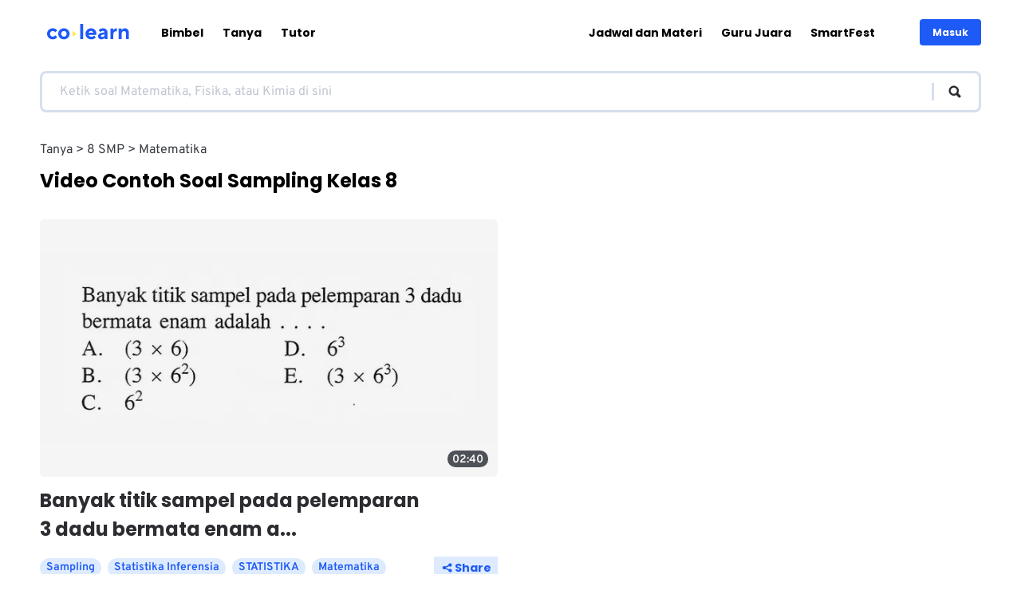

--- FILE ---
content_type: text/html; charset=utf-8
request_url: https://colearn.id/tanya/topic/8/Matematika/Sampling
body_size: 18164
content:
<!DOCTYPE html><html lang="id" dir="ltr"><head><meta charSet="utf-8"/><meta name="viewport" content="width=device-width, initial-scale=1"/><script>!function(f,b,e,v,n,t,s)
            {if(f.fbq)return;n=f.fbq=function(){n.callMethod?
            n.callMethod.apply(n,arguments):n.queue.push(arguments)};
            if(!f._fbq)f._fbq=n;n.push=n;n.loaded=!0;n.version='2.0';
            n.queue=[];t=b.createElement(e);t.async=!0;
            t.src=v;s=b.getElementsByTagName(e)[0];
            s.parentNode.insertBefore(t,s)}(window, document,'script',
            'https://connect.facebook.net/en_US/fbevents.js');
            fbq('init', '362736946099784');
            fbq('track', 'PageView');</script><script>
              document.addEventListener("DOMContentLoaded", function () {
                document.body.addEventListener("click", function (event) {
                  if (event.target.closest("#oke-minta-info-bimbel-button")) {
                    fbq("track", "Lead");
                  }
                });
              });
            </script><noscript><img height="1" width="1" style="display:none" src="https://www.facebook.com/tr?id=362736946099784&amp;ev=PageView&amp;noscript=1" alt=""/></noscript><title>Kumpulan Contoh Soal <!-- -->Sampling<!-- --> - <!-- -->Matematika<!-- --> Kelas <!-- -->8<!-- --> | CoLearn</title><meta name="description" content="Video solusi dari Tanya untuk jawab Matematika - 8}"/><meta property="og:title" content="Sampling"/><meta property="og:description" content="Video solusi dari Tanya untuk jawab Matematika - 8}"/><meta property="og:image" content="https://colearn.id/assets/share-og.jpg"/><meta name="twitter:card" content="summary_large_image"/><meta name="robots" content="index, follow"/><link rel="preconnect" href="coln-prd-sg-s3-ads-pub.s3.ap-southeast-1.amazonaws.com"/><link rel="canonical" href="https://colearn.id/tanya/topic/8/Matematika/Sampling"/><link rel="preload" as="image" imageSrcSet="/_next/image?url=https%3A%2F%2Fmedia-public.colearn.id%2Fimages%2Fquestions%2FM1120721P003.jpg&amp;w=128&amp;q=75 128w, /_next/image?url=https%3A%2F%2Fmedia-public.colearn.id%2Fimages%2Fquestions%2FM1120721P003.jpg&amp;w=256&amp;q=75 256w, /_next/image?url=https%3A%2F%2Fmedia-public.colearn.id%2Fimages%2Fquestions%2FM1120721P003.jpg&amp;w=320&amp;q=75 320w, /_next/image?url=https%3A%2F%2Fmedia-public.colearn.id%2Fimages%2Fquestions%2FM1120721P003.jpg&amp;w=384&amp;q=75 384w, /_next/image?url=https%3A%2F%2Fmedia-public.colearn.id%2Fimages%2Fquestions%2FM1120721P003.jpg&amp;w=640&amp;q=75 640w, /_next/image?url=https%3A%2F%2Fmedia-public.colearn.id%2Fimages%2Fquestions%2FM1120721P003.jpg&amp;w=750&amp;q=75 750w, /_next/image?url=https%3A%2F%2Fmedia-public.colearn.id%2Fimages%2Fquestions%2FM1120721P003.jpg&amp;w=828&amp;q=75 828w, /_next/image?url=https%3A%2F%2Fmedia-public.colearn.id%2Fimages%2Fquestions%2FM1120721P003.jpg&amp;w=1080&amp;q=75 1080w, /_next/image?url=https%3A%2F%2Fmedia-public.colearn.id%2Fimages%2Fquestions%2FM1120721P003.jpg&amp;w=1200&amp;q=75 1200w, /_next/image?url=https%3A%2F%2Fmedia-public.colearn.id%2Fimages%2Fquestions%2FM1120721P003.jpg&amp;w=1920&amp;q=75 1920w, /_next/image?url=https%3A%2F%2Fmedia-public.colearn.id%2Fimages%2Fquestions%2FM1120721P003.jpg&amp;w=2048&amp;q=75 2048w, /_next/image?url=https%3A%2F%2Fmedia-public.colearn.id%2Fimages%2Fquestions%2FM1120721P003.jpg&amp;w=3840&amp;q=75 3840w" imageSizes="33vw"/><meta name="next-head-count" content="15"/><meta charSet="UTF-8"/><link rel="preconnect" href="https://www.googletagmanager.com/"/><link rel="preload" href="/fonts/poppins-bold.woff2" as="font" type="font/woff2" crossorigin=""/><link rel="preload" href="/fonts/poppins-regular.woff2" as="font" type="font/woff2" crossorigin=""/><link rel="preload" href="/fonts/overpass-var.woff2" as="font" type="font/woff2" crossorigin=""/><link rel="icon" type="image/png" href="/assets/colearn-32x32.png" sizes="32x32"/><link rel="icon" type="image/png" href="/assets/colearn-192x192.png" sizes="192x192"/><link rel="apple-touch-icon-precomposed" sizes="180x180" href="/assets/colearn-180x180.png"/><meta name="msapplication-TileImage" content="/assets/colearn-270x270.png"/><meta name="theme-color" content="#1E5AF6"/><meta content="black" name="apple-mobile-web-app-status-bar-style"/><meta content="yes" name="apple-mobile-web-app-capable"/><meta name="apple-touch-fullscreen" content="yes"/><link rel="preconnect" href="https://www.googletagmanager.com"/><meta name="twitter:site" content="@CoLearn_ID"/><link rel="preload" href="/_next/static/css/26a4e5213609c564.css" as="style"/><link rel="stylesheet" href="/_next/static/css/26a4e5213609c564.css" data-n-g=""/><noscript data-n-css=""></noscript><script defer="" nomodule="" src="/_next/static/chunks/polyfills-c67a75d1b6f99dc8.js"></script><script defer="" src="/_next/static/chunks/9457.7408f1898571b0d6.js"></script><script defer="" src="/_next/static/chunks/9566.d78e2689f86c6f0e.js"></script><script defer="" src="/_next/static/chunks/318.f800edfb9843d7c5.js"></script><script defer="" src="/_next/static/chunks/9982-fad52804ae333629.js"></script><script src="/_next/static/chunks/webpack-7c8068de1d1e689f.js" defer=""></script><script src="/_next/static/chunks/framework-3d0d1c881d45b3e2.js" defer=""></script><script src="/_next/static/chunks/main-b25975aa7fcb5fc2.js" defer=""></script><script src="/_next/static/chunks/pages/_app-8f21e67c7fc812fe.js" defer=""></script><script src="/_next/static/chunks/4881-026c807a8085ac1d.js" defer=""></script><script src="/_next/static/chunks/6586-3878f6c9427e7803.js" defer=""></script><script src="/_next/static/chunks/1776-dc6e3377b4240087.js" defer=""></script><script src="/_next/static/chunks/pages/tanya/topic/%5Bgrade%5D/%5Bsubject%5D/%5Btopic%5D-6c41a07a7273b01a.js" defer=""></script><script src="/_next/static/D-gif8-py7VrFRI0ivwxo/_buildManifest.js" defer=""></script><script src="/_next/static/D-gif8-py7VrFRI0ivwxo/_ssgManifest.js" defer=""></script><style data-styled="" data-styled-version="6.1.8">html{line-height:1.15;text-size-adjust:100%;}/*!sc*/
body{margin:0;}/*!sc*/
main{display:block;}/*!sc*/
h1{font-size:2em;margin:0.67em 0;}/*!sc*/
hr{box-sizing:content-box;height:0;overflow:visible;}/*!sc*/
pre{font-family:monospace,monospace;font-size:1em;}/*!sc*/
a{background-color:transparent;}/*!sc*/
abbr[title]{border-bottom:none;text-decoration:underline;}/*!sc*/
b,strong{font-weight:bolder;}/*!sc*/
code,kbd,samp{font-family:monospace,monospace;font-size:1em;}/*!sc*/
small{font-size:80%;}/*!sc*/
sub,sup{font-size:75%;line-height:0;position:relative;vertical-align:baseline;}/*!sc*/
sub{bottom:-0.25em;}/*!sc*/
sup{top:-0.5em;}/*!sc*/
img{border-style:none;}/*!sc*/
button,input,optgroup,select,textarea{font-family:inherit;font-size:100%;line-height:1.15;margin:0;}/*!sc*/
button,input{overflow:visible;}/*!sc*/
button,select{text-transform:none;}/*!sc*/
button,html [type="button"],[type="reset"],[type="submit"]{-webkit-appearance:button;}/*!sc*/
button::-moz-focus-inner,[type="button"]::-moz-focus-inner,[type="reset"]::-moz-focus-inner,[type="submit"]::-moz-focus-inner{border-style:none;padding:0;}/*!sc*/
button:-moz-focusring,[type="button"]:-moz-focusring,[type="reset"]:-moz-focusring,[type="submit"]:-moz-focusring{outline:1px dotted ButtonText;}/*!sc*/
fieldset{padding:0.35em 0.625em 0.75em;}/*!sc*/
legend{box-sizing:border-box;color:inherit;display:table;max-width:100%;padding:0;white-space:normal;}/*!sc*/
progress{vertical-align:baseline;}/*!sc*/
textarea{overflow:auto;}/*!sc*/
[type="checkbox"],[type="radio"]{box-sizing:border-box;padding:0;}/*!sc*/
[type="number"]::-webkit-inner-spin-button,[type="number"]::-webkit-outer-spin-button{height:auto;}/*!sc*/
[type="search"]{-webkit-appearance:textfield;outline-offset:-2px;}/*!sc*/
[type="search"]::-webkit-search-decoration{-webkit-appearance:none;}/*!sc*/
::-webkit-file-upload-button{-webkit-appearance:button;font:inherit;}/*!sc*/
details{display:block;}/*!sc*/
summary{display:list-item;}/*!sc*/
template{display:none;}/*!sc*/
[hidden]{display:none;}/*!sc*/
abbr[title]{text-decoration:underline dotted;}/*!sc*/
html,body,#__next{height:100%;}/*!sc*/
html{font-size:16px;scroll-behavior:smooth;}/*!sc*/
body{margin:0;padding:0;box-sizing:border-box;font-family:'Overpass',system-ui;text-rendering:optimizeLegibility;-webkit-font-smoothing:antialiased;-webkit-tap-highlight-color:transparent;-moz-osx-font-smoothing:grayscale;overflow-x:hidden;}/*!sc*/
data-styled.g1[id="sc-global-bxthRL1"]{content:"sc-global-bxthRL1,"}/*!sc*/
.fOEVZY{position:relative;width:120px;height:26px;cursor:pointer;}/*!sc*/
@media (min-width: 768px){.fOEVZY{width:120px;height:30px;}}/*!sc*/
@media (max-width: 768px){.fOEVZY{width:103px;height:22px;}}/*!sc*/
data-styled.g8[id="sc-793e240d-0"]{content:"fOEVZY,"}/*!sc*/
.klvWiv{max-width:1180px;padding:0 1.875rem;}/*!sc*/
@media (min-width: 768px){.klvWiv{margin:0 auto;padding:0 1rem;}}/*!sc*/
data-styled.g9[id="sc-514f965-0"]{content:"klvWiv,"}/*!sc*/
.hWUmMh{padding:0 1rem;}/*!sc*/
data-styled.g11[id="sc-514f965-2"]{content:"hWUmMh,"}/*!sc*/
.hBHNTy{padding:30px;background:#ffffff;}/*!sc*/
@media (max-width: 768px){.hBHNTy{border-top:1px solid #EAF2FD;}}/*!sc*/
data-styled.g12[id="sc-71d8c328-0"]{content:"hBHNTy,"}/*!sc*/
.gPiJbo{padding:0 16px;overflow:hidden;}/*!sc*/
@media (min-width: 768px){.gPiJbo{padding:0;display:grid;grid-template-columns:1fr 1fr;}}/*!sc*/
@media (max-width: 768px){.gPiJbo{padding:0;}}/*!sc*/
data-styled.g13[id="sc-71d8c328-1"]{content:"gPiJbo,"}/*!sc*/
.fcbQEf{display:grid;position:relative;gap:20px;margin-top:40px;grid-template-areas:"features features features features" "colearn colearn contactUs contactUs" "address address address address";}/*!sc*/
@media (min-width: 768px){.fcbQEf{margin-top:5px;grid-template-areas:"features colearn" "address contactUs";}}/*!sc*/
data-styled.g14[id="sc-71d8c328-2"]{content:"fcbQEf,"}/*!sc*/
.eKXZUO{font-family:'Poppins',system-ui;font-size:1.5rem;line-height:1.25;font-weight:bold;margin:20px 0;}/*!sc*/
@media (min-width: 768px){.eKXZUO{font-size:1.875rem;line-height:1.5;max-width:420px;}}/*!sc*/
data-styled.g15[id="sc-71d8c328-3"]{content:"eKXZUO,"}/*!sc*/
.dKemUO{font-family:'Poppins',system-ui;font-size:1rem;font-weight:bold;margin:16px 0;}/*!sc*/
@media (min-width: 768px){.dKemUO{font-size:1.125rem;}}/*!sc*/
data-styled.g16[id="sc-71d8c328-4"]{content:"dKemUO,"}/*!sc*/
.dzUHNd{margin-top:24px;}/*!sc*/
@media (min-width: 768px){.dzUHNd{margin-top:87px;}}/*!sc*/
data-styled.g17[id="sc-71d8c328-5"]{content:"dzUHNd,"}/*!sc*/
.eqRmzm{list-style:none;padding:0;margin:0;}/*!sc*/
data-styled.g18[id="sc-71d8c328-6"]{content:"eqRmzm,"}/*!sc*/
.hdIScL{text-decoration:none;color:inherit;font-size:inherit;border-bottom:1px dotted transparent;}/*!sc*/
.hdIScL:hover,.hdIScL:focus,.hdIScL:active{border-color:currentColor;}/*!sc*/
data-styled.g19[id="sc-71d8c328-7"]{content:"hdIScL,"}/*!sc*/
.UQGsr{color:#1E5AF6!important;font-size:0.75rem;}/*!sc*/
@media (min-width: 768px){.UQGsr{font-size:1rem;}}/*!sc*/
data-styled.g20[id="sc-71d8c328-8"]{content:"UQGsr,"}/*!sc*/
.fnjKMC{margin-bottom:18px;font-size:0.75rem;color:#393C42;}/*!sc*/
.fnjKMC:last-child{margin-bottom:0;}/*!sc*/
@media (min-width: 768px){.fnjKMC{font-size:1rem;}}/*!sc*/
data-styled.g21[id="sc-71d8c328-9"]{content:"fnjKMC,"}/*!sc*/
.isXxgN{grid-area:features;}/*!sc*/
data-styled.g22[id="sc-71d8c328-10"]{content:"isXxgN,"}/*!sc*/
.inEbLO{position:absolute;right:0;top:0;width:150px;height:105px;transition:0.5s ease;}/*!sc*/
@media (min-width: 768px){.inEbLO{width:200px;height:140px;right:unset;top:unset;bottom:10%;left:-50%;}.inEbLO:hover{transform:scale(0.8);}}/*!sc*/
data-styled.g23[id="sc-71d8c328-11"]{content:"inEbLO,"}/*!sc*/
.gZdMUK{grid-area:address;}/*!sc*/
data-styled.g24[id="sc-71d8c328-12"]{content:"gZdMUK,"}/*!sc*/
.bHQPmt{grid-area:colearn;}/*!sc*/
data-styled.g25[id="sc-71d8c328-13"]{content:"bHQPmt,"}/*!sc*/
.iJoXfw{grid-area:contactUs;}/*!sc*/
data-styled.g26[id="sc-71d8c328-14"]{content:"iJoXfw,"}/*!sc*/
.httlyF{position:relative;background-color:#EAF2FD;margin-top:5px;}/*!sc*/
@media (min-width: 768px){.httlyF{margin-top:110px;}}/*!sc*/
data-styled.g27[id="sc-71d8c328-15"]{content:"httlyF,"}/*!sc*/
.hsBRAf{position:relative;padding:24px 30px;}/*!sc*/
@media (min-width: 768px){.hsBRAf{display:flex;align-items:center;}}/*!sc*/
data-styled.g28[id="sc-71d8c328-16"]{content:"hsBRAf,"}/*!sc*/
.LEzEy{font-weight:bold;font-size:0.75rem;color:#2C2C31;}/*!sc*/
@media (min-width: 768px){.LEzEy{font-size:0.875rem;}}/*!sc*/
data-styled.g29[id="sc-71d8c328-17"]{content:"LEzEy,"}/*!sc*/
.kgTilH{position:relative;text-decoration:none;display:block;width:24px;height:24px;}/*!sc*/
data-styled.g30[id="sc-71d8c328-18"]{content:"kgTilH,"}/*!sc*/
@media (min-width: 768px){.dRKQVH{margin-left:auto;}}/*!sc*/
data-styled.g31[id="sc-71d8c328-19"]{content:"dRKQVH,"}/*!sc*/
.ijSFCu{padding:0;margin:0;list-style:none;display:flex;align-items:center;}/*!sc*/
data-styled.g32[id="sc-71d8c328-20"]{content:"ijSFCu,"}/*!sc*/
.hukEFP{list-style:none;padding:0;margin:16px 0;display:flex;align-items:center;}/*!sc*/
@media (min-width: 768px){.hukEFP{margin:0 32px;}}/*!sc*/
data-styled.g33[id="sc-71d8c328-21"]{content:"hukEFP,"}/*!sc*/
.bBcGUE{margin-right:18px;border-bottom:1px dotted transparent;}/*!sc*/
.bBcGUE:last-child{margin-right:0;}/*!sc*/
.bBcGUE:hover,.bBcGUE:active,.bBcGUE:focus{border-color:currentColor;}/*!sc*/
@media (min-width: 768px){.bBcGUE{margin-right:24px;}}/*!sc*/
data-styled.g34[id="sc-71d8c328-22"]{content:"bBcGUE,"}/*!sc*/
.jMSARB{text-decoration:none;font-size:0.75rem;color:inherit;}/*!sc*/
@media (min-width: 768px){.jMSARB{font-size:0.875rem;}}/*!sc*/
data-styled.g35[id="sc-71d8c328-23"]{content:"jMSARB,"}/*!sc*/
.fPCdrM{margin-right:16px;transition:0.3s ease-in-out;}/*!sc*/
.fPCdrM:last-child{margin-right:0;}/*!sc*/
.fPCdrM:hover{transform:scale(1.2);}/*!sc*/
data-styled.g36[id="sc-71d8c328-24"]{content:"fPCdrM,"}/*!sc*/
.httJhg{position:absolute;top:calc(-1 * calc(100% - 50px));right:16px;width:75px;height:140px;}/*!sc*/
@media (min-width: 768px){.httJhg{top:-110%;right:0;}}/*!sc*/
@media (max-width: 768px){.httJhg{top:-60%;right:0;}}/*!sc*/
data-styled.g37[id="sc-71d8c328-25"]{content:"httJhg,"}/*!sc*/
.czVVgG{color:#393C42;line-height:20px;font-size:0.75rem;}/*!sc*/
@media (min-width: 768px){.czVVgG{line-height:26px;font-size:1rem;}}/*!sc*/
data-styled.g39[id="sc-71d8c328-27"]{content:"czVVgG,"}/*!sc*/
.iwulMy{margin:8px 0;}/*!sc*/
.iwulMy:last-child{margin-bottom:0;}/*!sc*/
@media (min-width: 768px){.iwulMy{margin:12px 0;}}/*!sc*/
data-styled.g40[id="sc-71d8c328-28"]{content:"iwulMy,"}/*!sc*/
.ipIqlK{width:fit-content;display:flex;justify-content:center;}/*!sc*/
data-styled.g41[id="sc-8b80d899-0"]{content:"ipIqlK,"}/*!sc*/
.RRuzP{display:block;position:relative;width:140px;height:40px;transition:0.3s ease-in-out;}/*!sc*/
@media (min-width: 1200px){.RRuzP:hover{transform:scale(1.1);}}/*!sc*/
data-styled.g42[id="sc-8b80d899-1"]{content:"RRuzP,"}/*!sc*/
.evjhSH{display:flex;flex-direction:row;align-items:center;gap:10px;justify-content:center;}/*!sc*/
@media (min-width: 1200px){.evjhSH{justify-content:flex-start;}}/*!sc*/
@media (max-width: 768px){.evjhSH{display:flex;justify-content:space-between;align-items:center;}}/*!sc*/
data-styled.g43[id="sc-8b80d899-2"]{content:"evjhSH,"}/*!sc*/
.eapKZr{position:sticky;top:0;background-color:#ffffff;height:65px;display:flex;align-items:center;padding:8px 0;z-index:1000;}/*!sc*/
@media (max-width: 768px){.eapKZr{padding:0;}}/*!sc*/
data-styled.g45[id="sc-ad356c7d-0"]{content:"eapKZr,"}/*!sc*/
.fciHMg{color:#2C2C31;margin-right:16px;cursor:pointer;width:32px;height:32px;display:flex;align-items:center;justify-content:center;position:relative;}/*!sc*/
@media (min-width: 1200px){.fciHMg{display:none;}}/*!sc*/
data-styled.g46[id="sc-ad356c7d-1"]{content:"fciHMg,"}/*!sc*/
.fuLuEA{display:flex;align-items:center;width:100%;padding:0 16px;}/*!sc*/
@media (min-width: 1200px){.fuLuEA{padding:0;}}/*!sc*/
data-styled.g47[id="sc-ad356c7d-2"]{content:"fuLuEA,"}/*!sc*/
.jwOHBA{background-color:#1E5AF6;color:#ffffff;font-weight:bold;font-family:'Poppins',system-ui;font-size:0.75rem;display:flex;justify-content:center;align-items:center;padding:10px 16px;border:none;border-radius:4px;cursor:pointer;white-space:nowrap;margin-left:auto;}/*!sc*/
data-styled.g48[id="sc-ad356c7d-3"]{content:"jwOHBA,"}/*!sc*/
.eSJyrM{padding:13px 16px;background:#DBEEFF;border-radius:6px;font-family:'Poppins',system-ui;font-style:normal;font-weight:bold;font-size:1rem;color:#1E5AF6;border:0;cursor:pointer;width:100%;}/*!sc*/
@media (min-width: 1200px){.eSJyrM{display:none;}}/*!sc*/
data-styled.g51[id="sc-ad356c7d-6"]{content:"eSJyrM,"}/*!sc*/
.OBqEm{position:absolute;top:65px;left:0;right:0;height:100%;background:#ffffff;transform:translateX(-100%);transition:transform 0.3s ease;min-height:100vh;padding:0 30px 30px;display:flex;flex-direction:column;}/*!sc*/
@media (min-width: 1200px){.OBqEm{display:none;}}/*!sc*/
data-styled.g52[id="sc-ad356c7d-7"]{content:"OBqEm,"}/*!sc*/
.fHCHtI{display:none;}/*!sc*/
@media (min-width: 1200px){.fHCHtI{display:flex;justify-content:space-between;align-items:center;width:100%;}}/*!sc*/
data-styled.g53[id="sc-ad356c7d-8"]{content:"fHCHtI,"}/*!sc*/
.eZGavI{list-style:none;padding:0;margin:0;}/*!sc*/
@media (min-width: 1200px){.eZGavI{display:flex;align-items:center;margin:0 32px 0 32px;}}/*!sc*/
data-styled.g54[id="sc-ad356c7d-9"]{content:"eZGavI,"}/*!sc*/
.beJanr{font-weight:bold;font-family:'Poppins',system-ui;font-size:1.125rem;color:50:#2C2C31;100:#181B25;}/*!sc*/
@media (min-width: 1200px){.beJanr{margin-right:24px;font-size:0.875rem;}}/*!sc*/
data-styled.g55[id="sc-ad356c7d-10"]{content:"beJanr,"}/*!sc*/
.fRLaTs{display:block;text-decoration:none;color:inherit;padding:14px 0;transition:all 0.3s ease;position:relative;}/*!sc*/
@media (min-width: 1200px){.fRLaTs{white-space:nowrap;}}/*!sc*/
data-styled.g56[id="sc-ad356c7d-11"]{content:"fRLaTs,"}/*!sc*/
.kauthX{display:flex;flex-direction:row;align-items:center;justify-content:center;text-align:center;border-radius:6px;gap:8px;cursor:pointer;font-weight:bold;padding:12px 24px;font-size:16px;text-decoration:none;font-family:'Poppins',system-ui;background-color:#1E5AF6;color:#ffffff;}/*!sc*/
.kauthX:hover{background-color:#A4C5FE;}/*!sc*/
@media (min-width: 768px){.kauthX{display:inline-flex;justify-content:flex-start;}}/*!sc*/
data-styled.g58[id="sc-ad356c7d-13"]{content:"kauthX,"}/*!sc*/
.fEFaoC{height:25px;}/*!sc*/
.fEFamK{height:16px;}/*!sc*/
data-styled.g59[id="sc-ad356c7d-14"]{content:"fEFaoC,fEFamK,"}/*!sc*/
.fYyexV{--webkit-appearance:none;border:none;background:none;cursor:pointer;padding:0;margin:0;}/*!sc*/
data-styled.g75[id="sc-fa2b6edb-0"]{content:"fYyexV,"}/*!sc*/
.ciUJEc{align-items:center;justify-content:center;transition:transform 0.5s;}/*!sc*/
.gokCvj{align-items:center;justify-content:center;transition:transform 0.5s;transform:rotate(180deg);}/*!sc*/
data-styled.g85[id="sc-12c6663d-0"]{content:"ciUJEc,gokCvj,"}/*!sc*/
.ecmUus{display:flex;flex-direction:column;min-height:100%;}/*!sc*/
data-styled.g157[id="sc-add68248-0"]{content:"ecmUus,"}/*!sc*/
.VXLHW{margin:30px 0;}/*!sc*/
data-styled.g180[id="sc-83deba21-0"]{content:"VXLHW,"}/*!sc*/
.jaxbmy{margin:32px 0;display:grid;grid-gap:20px;grid-template-columns:1fr;}/*!sc*/
@media (min-width: 768px){.jaxbmy{display:grid;grid-gap:32px;grid-template-columns:1fr 1fr;}}/*!sc*/
data-styled.g181[id="sc-83deba21-1"]{content:"jaxbmy,"}/*!sc*/
.hhnuRx{font-family:'Poppins',system-ui;font-size:1.5rem;margin:16px 0 0 0;min-height:30px;}/*!sc*/
data-styled.g182[id="sc-83deba21-2"]{content:"hhnuRx,"}/*!sc*/
.jsxcYi{list-style:none;padding:0;margin:0;gap:8px;display:flex;align-items:center;flex-direction:row;align-content:flex-start;flex-wrap:nowrap;overflow:scroll;max-width:820px;scrollbar-width:none;}/*!sc*/
.jsxcYi::-webkit-scrollbar{display:none;}/*!sc*/
data-styled.g218[id="sc-fda167d1-0"]{content:"jsxcYi,"}/*!sc*/
.hgefkQ{font-size:0.875rem;color:#393C42;text-transform:capitalize;white-space:nowrap;}/*!sc*/
.hgefkQ:not(:last-child):after{content:">";margin:0 4px;}/*!sc*/
@media (min-width: 768px){.hgefkQ{font-size:1rem;}}/*!sc*/
data-styled.g219[id="sc-fda167d1-1"]{content:"hgefkQ,"}/*!sc*/
.bKiNoS{width:100%;margin:0 auto;}/*!sc*/
data-styled.g221[id="sc-93a0cc9e-0"]{content:"bKiNoS,"}/*!sc*/
.dIHQKU{display:flex;justify-content:flex-start;align-items:center;border:3px solid #D5DFEE;margin:8px auto;border-radius:8px;padding:8px;box-sizing:border-box;}/*!sc*/
@media (min-width: 768px){.dIHQKU{padding:12px 20px;}}/*!sc*/
data-styled.g223[id="sc-93a0cc9e-2"]{content:"dIHQKU,"}/*!sc*/
.jkxxUN{width:100%;border:none;font-size:0.75rem;line-height:1.2;color:#2C2C31;word-wrap:break-word;word-break:break-all;height:16px;resize:none;}/*!sc*/
.jkxxUN::placeholder{color:#C1C5D0;}/*!sc*/
.jkxxUN:focus{outline:none;}/*!sc*/
@media (min-width: 768px){.jkxxUN{font-size:1rem;height:20px;}}/*!sc*/
data-styled.g224[id="sc-93a0cc9e-3"]{content:"jkxxUN,"}/*!sc*/
.YAOYJ{color:#2C2C31;display:flex;justify-content:flex-start;align-items:center;}/*!sc*/
.YAOYJ::before{content:"";width:3px;height:28px;background:#D5DFEE;margin-right:8px;}/*!sc*/
@media (min-width: 768px){.YAOYJ::before{margin-right:16px;height:22px;}}/*!sc*/
data-styled.g226[id="sc-93a0cc9e-5"]{content:"YAOYJ,"}/*!sc*/
.cmcpli{display:flex;max-width:1180px;box-shadow:0 4px 9px #2C2C310d;padding:0 16px;gap:12px;}/*!sc*/
@media (min-width: 1200px){.cmcpli{margin:0 auto;width:100%;box-shadow:unset;}.cmcpli .sc-93a0cc9e-2{width:100%;margin:8px auto;}}/*!sc*/
data-styled.g237[id="sc-37752f38-10"]{content:"cmcpli,"}/*!sc*/
.dXjAuG{display:flex;justify-content:center;margin:32px 0;list-style-type:none;gap:8px;padding-left:0;}/*!sc*/
@media (min-width: 768px){.dXjAuG{margin:48px 0;gap:16px;}}/*!sc*/
.dXjAuG li a{cursor:pointer;min-width:34px;height:34px;display:flex;justify-content:center;align-items:center;border-radius:8px;border:2px solid #D5DFEE;background:#ffffff;font-weight:bold;font-family:'Poppins',system-ui;font-size:0.875rem;color:#777D88;text-decoration:none;}/*!sc*/
@media (min-width: 768px){.dXjAuG li a{min-width:44px;height:44px;font-size:1.125rem;}}/*!sc*/
.dXjAuG li.active a{background-color:#1E5AF6;border-color:transparent;color:#ffffff;}/*!sc*/
.dXjAuG li.disabled a{color:#C1C5D0;background-color:#EAF2FD;cursor:not-allowed;}/*!sc*/
.dXjAuG li.break a{pointer-events:none;border:none;}/*!sc*/
data-styled.g239[id="sc-f164a311-0"]{content:"dXjAuG,"}/*!sc*/
.blOVla{display:flex;flex-direction:column;border-bottom:1px solid #EAF2FD;}/*!sc*/
data-styled.g249[id="sc-7b8964bf-0"]{content:"blOVla,"}/*!sc*/
.dgrhbN{color:#1E5AF6;position:absolute;top:50%;left:50%;transform:translate(-50%,-50%);opacity:1;z-index:100;width:48px;height:48px;}/*!sc*/
@media (min-width: 768px){.dgrhbN{width:96px;height:96px;}}/*!sc*/
@media (min-width: 1200px){.dgrhbN{opacity:0;}}/*!sc*/
data-styled.g250[id="sc-7b8964bf-1"]{content:"dgrhbN,"}/*!sc*/
.fkIMbK{position:absolute;bottom:8px;right:8px;padding:4px 6px 1px 6px;background:#181B25;opacity:0.75;color:#ffffff;font-size:0.75rem;font-weight:bold;border-radius:12px;z-index:100;}/*!sc*/
@media (min-width: 768px){.fkIMbK{font-size:0.875rem;bottom:12px;right:12px;}}/*!sc*/
data-styled.g251[id="sc-7b8964bf-2"]{content:"fkIMbK,"}/*!sc*/
.dKKrcZ{position:relative;margin:0;border-radius:6px;overflow:hidden;cursor:pointer;background:#ffffff;text-decoration:none;aspect-ratio:16/9;}/*!sc*/
.dKKrcZ:before{content:"";display:block;position:absolute;top:0;bottom:0;width:100%;background:#2C2C31;opacity:0.05;z-index:10;}/*!sc*/
.dKKrcZ:hover .sc-7b8964bf-1{opacity:1;}/*!sc*/
data-styled.g252[id="sc-7b8964bf-3"]{content:"dKKrcZ,"}/*!sc*/
.iWxFjt{position:absolute;top:0;bottom:0;left:0;right:0;width:100%;height:100%;object-fit:contain;}/*!sc*/
data-styled.g253[id="sc-7b8964bf-4"]{content:"iWxFjt,"}/*!sc*/
.jJFIds{margin-top:12px;}/*!sc*/
@media (min-width: 768px){.jJFIds{display:grid;grid-template-columns:1fr 80px;grid-template-areas:"title title" "topics share";}}/*!sc*/
data-styled.g254[id="sc-7b8964bf-5"]{content:"jJFIds,"}/*!sc*/
.juakdk{list-style:none;padding:0;margin:8px 0;display:flex;align-items:center;flex-wrap:wrap;gap:8px;}/*!sc*/
@media (min-width: 768px){.juakdk{grid-area:topics;}}/*!sc*/
data-styled.g255[id="sc-7b8964bf-6"]{content:"juakdk,"}/*!sc*/
.bsiLRO:not(:last-child){margin-right:8px;}/*!sc*/
data-styled.g256[id="sc-7b8964bf-7"]{content:"bsiLRO,"}/*!sc*/
.dXZpfe{font-size:0.75rem;color:#1E5AF6;background:#DEEBFF;border-radius:20px;padding:4px 8px;font-weight:bold;white-space:break-word;text-decoration:none;display:block;cursor:pointer;}/*!sc*/
@media (min-width: 768px){.dXZpfe{font-size:0.875rem;}}/*!sc*/
data-styled.g257[id="sc-7b8964bf-8"]{content:"dXZpfe,"}/*!sc*/
.hxBgXT{font-size:0.75rem;color:#1E5AF6;background:#DEEBFF;border-radius:20px;padding:4px 8px;font-weight:bold;white-space:break-word;text-decoration:none;display:block;cursor:not-allowed;}/*!sc*/
@media (min-width: 768px){.hxBgXT{font-size:0.875rem;}}/*!sc*/
data-styled.g258[id="sc-7b8964bf-9"]{content:"hxBgXT,"}/*!sc*/
.jOOOya{display:flex;align-items:center;justify-content:flex-end;margin:16px 0;}/*!sc*/
@media (min-width: 768px){.jOOOya{grid-area:share;}}/*!sc*/
data-styled.g259[id="sc-7b8964bf-10"]{content:"jOOOya,"}/*!sc*/
.gxnzae{font-weight:bold;font-size:0.875rem;font-family:'Poppins',system-ui;color:#2C2C31;line-height:1.5;margin:0;padding:0;cursor:pointer;text-decoration:none;display:block;}/*!sc*/
@media (min-width: 768px){.gxnzae{margin:0 16px 0 0;font-size:1.5rem;grid-area:title;}}/*!sc*/
data-styled.g260[id="sc-7b8964bf-11"]{content:"gxnzae,"}/*!sc*/
.ksqPFM{text-decoration:none;}/*!sc*/
data-styled.g261[id="sc-7b8964bf-12"]{content:"ksqPFM,"}/*!sc*/
.djXyKk{position:relative;--webkit-appearance:none;border:none;cursor:pointer;padding:6px 8px;margin:0;display:flex;align-items:center;justify-content:space-between;width:75px;color:#1E5AF6;background:#DEEBFF;font-size:0.875rem;font-weight:bold;font-family:'Poppins',system-ui;}/*!sc*/
@media (min-width: 768px){.djXyKk{width:90px;font-size:0.875rem;}}/*!sc*/
data-styled.g262[id="sc-c5ac6dc-0"]{content:"djXyKk,"}/*!sc*/
.eYBVOy{background:#09238E;padding:40px 0 0 0;color:#ffffff;}/*!sc*/
@media (min-width: 768px){.eYBVOy{padding:40px 0 0 30px;}}/*!sc*/
data-styled.g263[id="sc-3d6a8cf8-0"]{content:"eYBVOy,"}/*!sc*/
.kMXBJV{padding:0 16px;}/*!sc*/
@media (min-width: 768px){.kMXBJV{display:grid;grid-gap:150px;justify-content:space-around;align-items:center;grid-template-columns:1fr minmax(300px,1fr);overflow:hidden;margin:0 auto;}}/*!sc*/
data-styled.g264[id="sc-3d6a8cf8-1"]{content:"kMXBJV,"}/*!sc*/
.ftZTvj{padding:0 30px 50px 30px;}/*!sc*/
@media (min-width: 768px){.ftZTvj{padding:0 0 50px 0;max-width:380px;margin:0;justify-self:flex-end;}}/*!sc*/
data-styled.g265[id="sc-3d6a8cf8-2"]{content:"ftZTvj,"}/*!sc*/
.kPQKHW{font-family:'Poppins',system-ui;color:#ffffff;font-size:1.875rem;font-weight:bold;margin:0 0 12px 0;line-height:1.5;}/*!sc*/
data-styled.g266[id="sc-3d6a8cf8-3"]{content:"kPQKHW,"}/*!sc*/
.iyROoM{margin-left:8px;color:#FEE643;}/*!sc*/
data-styled.g267[id="sc-3d6a8cf8-4"]{content:"iyROoM,"}/*!sc*/
.eSVFaq{font-size:1rem;margin:0 0 24px 0;}/*!sc*/
data-styled.g268[id="sc-3d6a8cf8-5"]{content:"eSVFaq,"}/*!sc*/
.hJOWVM{margin:0 0 24px 0;padding:0;list-style:none;display:flex;flex-direction:column;align-items:flex-start;}/*!sc*/
data-styled.g269[id="sc-3d6a8cf8-6"]{content:"hJOWVM,"}/*!sc*/
.fXPfb{font-size:1rem;display:flex;align-items:center;}/*!sc*/
.fXPfb:not(:last-child){margin-bottom:10px;}/*!sc*/
.fXPfb:before{content:"✓";min-width:24px;width:24px;height:24px;background:#61D2A4;color:#09238E;border-radius:50%;margin-right:10px;display:flex;align-items:center;justify-content:center;}/*!sc*/
data-styled.g270[id="sc-3d6a8cf8-7"]{content:"fXPfb,"}/*!sc*/
.ePoEII{--webkit-appearance:none;background-color:#1E5AF6;color:#ffffff;font-weight:bold;font-family:'Poppins',system-ui;font-size:0.875rem;display:flex;justify-content:center;align-items:center;padding:12px 24px;border-radius:4px;box-shadow:none;border:none;cursor:pointer;max-width:220px;white-space:nowrap;}/*!sc*/
data-styled.g271[id="sc-3d6a8cf8-8"]{content:"ePoEII,"}/*!sc*/
.jRePbg{margin:50px auto 0 auto;position:relative;width:100%;}/*!sc*/
@media (min-width: 768px){.jRePbg{align-self:flex-end;}}/*!sc*/
data-styled.g272[id="sc-3d6a8cf8-9"]{content:"jRePbg,"}/*!sc*/
.bcSzQB{list-style:none;padding:0;margin:0;}/*!sc*/
data-styled.g273[id="sc-a25e1b05-0"]{content:"bcSzQB,"}/*!sc*/
.hUsAps{margin:10px 0;padding:32px 16px;}/*!sc*/
data-styled.g274[id="sc-a25e1b05-1"]{content:"hUsAps,"}/*!sc*/
.GSHoQ{font-family:'Poppins',system-ui;font-size:1.5rem;font-weight:bold;line-height:1.25;color:#1E5AF6;margin:32px 0;text-align:center;}/*!sc*/
@media (min-width: 768px){.GSHoQ{font-size:2.25rem;margin:48px 0;}}/*!sc*/
data-styled.g275[id="sc-a25e1b05-2"]{content:"GSHoQ,"}/*!sc*/
.SsgBr{margin:10px 0;display:flex;flex-wrap:wrap;gap:10px;align-items:center;justify-content:center;}/*!sc*/
@media (min-width: 768px){.SsgBr{margin:48px 0;}}/*!sc*/
data-styled.g276[id="sc-a25e1b05-3"]{content:"SsgBr,"}/*!sc*/
.fjtUlt:not(:last-child){margin-right:16px;}/*!sc*/
data-styled.g277[id="sc-a25e1b05-4"]{content:"fjtUlt,"}/*!sc*/
.eeIsNk{--webkit-appearance:none;border:2px solid #1E5AF6;color:#1E5AF6;background:#EBF3FF;padding:16px 24px;font-size:0.875rem;border-radius:6px;border-radius:2px solid #D1DAE6;cursor:pointer;font-weight:bold;}/*!sc*/
@media (min-width: 768px){.eeIsNk{font-size:1rem;}}/*!sc*/
.gMUQDx{--webkit-appearance:none;border:2px solid #393C42;color:#393C42;background:none;padding:16px 24px;font-size:0.875rem;border-radius:6px;border-radius:2px solid #D1DAE6;cursor:pointer;font-weight:normal;}/*!sc*/
@media (min-width: 768px){.gMUQDx{font-size:1rem;}}/*!sc*/
data-styled.g278[id="sc-a25e1b05-5"]{content:"eeIsNk,gMUQDx,"}/*!sc*/
.gnBWIN{display:flex;list-style:none;overflow-x:scroll;padding:20px 0 40px 0;}/*!sc*/
.gnIOGs{display:none;list-style:none;overflow-x:scroll;padding:20px 0 40px 0;}/*!sc*/
data-styled.g279[id="sc-a25e1b05-6"]{content:"gnBWIN,gnIOGs,"}/*!sc*/
.krlEnc{margin-right:32px;}/*!sc*/
@media (min-width: 768px){.krlEnc{margin-right:60px;}}/*!sc*/
data-styled.g280[id="sc-a25e1b05-7"]{content:"krlEnc,"}/*!sc*/
.YmHsl{font-family:'Poppins',system-ui;font-size:1rem;font-weight:bold;color:#2C2C31;margin:0 0 16px 0;}/*!sc*/
@media (min-width: 768px){.YmHsl{font-size:1.125rem;}}/*!sc*/
data-styled.g281[id="sc-a25e1b05-8"]{content:"YmHsl,"}/*!sc*/
.bXXQqB:not(:last-child){margin-bottom:18px;}/*!sc*/
data-styled.g283[id="sc-a25e1b05-10"]{content:"bXXQqB,"}/*!sc*/
.RvIjL{font-family:'Poppins',system-ui;font-size:0.875rem;color:#393C42;white-space:nowrap;text-transform:capitalize;text-decoration:none;}/*!sc*/
.RvIjL:visited{color:#393C42;}/*!sc*/
@media (min-width: 768px){.RvIjL{font-size:1rem;}}/*!sc*/
data-styled.g284[id="sc-a25e1b05-11"]{content:"RvIjL,"}/*!sc*/
</style></head><body><div id="__next"><div class="sc-add68248-0 ecmUus"><header class="sc-ad356c7d-0 eapKZr"><div class="sc-514f965-0 sc-ad356c7d-2 klvWiv fuLuEA"><div class="sc-ad356c7d-1 fciHMg"><svg width="24" height="24" viewBox="0 0 24 24" fill="none" xmlns="http://www.w3.org/2000/svg"><path d="M19.5001 7.84994H4.50006C4.13208 7.80953 3.7926 7.64196 3.54614 7.37924C3.29974 7.11652 3.16357 6.77687 3.16357 6.42497C3.16357 6.07308 3.29974 5.73342 3.54614 5.4707C3.7926 5.20798 4.13208 5.04041 4.50006 5H19.5001C19.868 5.04041 20.2076 5.20798 20.454 5.4707C20.7004 5.73342 20.8366 6.07308 20.8366 6.42497C20.8366 6.77687 20.7004 7.11652 20.454 7.37924C20.2076 7.64196 19.868 7.80953 19.5001 7.84994Z" fill="currentColor"></path><path d="M19.5 13.9202H4.5C4.10217 13.9202 3.72064 13.7701 3.43933 13.5029C3.15802 13.2356 3 12.8732 3 12.4952C3 12.1173 3.15802 11.7549 3.43933 11.4876C3.72064 11.2204 4.10217 11.0703 4.5 11.0703H19.5C19.8978 11.0703 20.2794 11.2204 20.5607 11.4876C20.842 11.7549 21 12.1173 21 12.4952C21 12.8732 20.842 13.2356 20.5607 13.5029C20.2794 13.7701 19.8978 13.9202 19.5 13.9202Z" fill="currentColor"></path><path d="M4.50006 20H19.5001C19.868 19.9596 20.2076 19.792 20.454 19.5293C20.7004 19.2666 20.8366 18.9269 20.8366 18.575C20.8366 18.2231 20.7004 17.8835 20.454 17.6208C20.2076 17.358 19.868 17.1905 19.5001 17.1501H4.50006C4.13208 17.1905 3.7926 17.358 3.54614 17.6208C3.29974 17.8835 3.16357 18.2231 3.16357 18.575C3.16357 18.9269 3.29974 19.2666 3.54614 19.5293C3.7926 19.792 4.13208 19.9596 4.50006 20Z" fill="currentColor"></path></svg></div><a href="/"><div class="sc-793e240d-0 fOEVZY"><span style="box-sizing:border-box;display:block;overflow:hidden;width:initial;height:initial;background:none;opacity:1;border:0;margin:0;padding:0;position:absolute;top:0;left:0;bottom:0;right:0"><img alt="Colearn Logo" src="[data-uri]" decoding="async" data-nimg="fill" style="position:absolute;top:0;left:0;bottom:0;right:0;box-sizing:border-box;padding:0;border:none;margin:auto;display:block;width:0;height:0;min-width:100%;max-width:100%;min-height:100%;max-height:100%;object-fit:contain"/><noscript><img alt="Colearn Logo" loading="lazy" decoding="async" data-nimg="fill" style="position:absolute;top:0;left:0;bottom:0;right:0;box-sizing:border-box;padding:0;border:none;margin:auto;display:block;width:0;height:0;min-width:100%;max-width:100%;min-height:100%;max-height:100%;object-fit:contain" sizes="100vw" srcSet="/_next/static/media/colearn_logo.ff15334a.svg 320w, /_next/static/media/colearn_logo.ff15334a.svg 640w, /_next/static/media/colearn_logo.ff15334a.svg 750w, /_next/static/media/colearn_logo.ff15334a.svg 828w, /_next/static/media/colearn_logo.ff15334a.svg 1080w, /_next/static/media/colearn_logo.ff15334a.svg 1200w, /_next/static/media/colearn_logo.ff15334a.svg 1920w, /_next/static/media/colearn_logo.ff15334a.svg 2048w, /_next/static/media/colearn_logo.ff15334a.svg 3840w" src="/_next/static/media/colearn_logo.ff15334a.svg"/></noscript></span></div></a><nav class="sc-ad356c7d-7 OBqEm"><div></div><ul class="sc-ad356c7d-9 eZGavI"><li class="sc-ad356c7d-10 beJanr"><a href="/bimbel" title="Bimbel" class="sc-ad356c7d-11 fRLaTs">Bimbel</a></li><li class="sc-ad356c7d-10 beJanr"><a href="/tanya" title="Tanya" class="sc-ad356c7d-11 fRLaTs">Tanya</a></li><li class="sc-ad356c7d-10 beJanr"><a href="/tutor" title="Tutor" class="sc-ad356c7d-11 fRLaTs">Tutor</a></li></ul><ul class="sc-ad356c7d-9 eZGavI"><li class="sc-ad356c7d-10 beJanr"><a href="/jadwal" title="Jadwal" class="sc-ad356c7d-11 fRLaTs">Jadwal dan Materi</a></li><li class="sc-ad356c7d-10 beJanr"><a href="/gurujuara" title="Guru Juara" class="sc-ad356c7d-11 fRLaTs">Guru Juara</a></li><li class="sc-ad356c7d-10 beJanr"><a href="/smartfest" title="SmartFest" class="sc-ad356c7d-11 fRLaTs">SmartFest</a></li><div height="25" class="sc-ad356c7d-14 fEFaoC"></div><li class="sc-ad356c7d-10 beJanr"><a class="sc-ad356c7d-13 kauthX">Minta info bimbel<img alt="Whatsapp Icon" loading="lazy" width="19" height="19" decoding="async" data-nimg="1" style="color:transparent" srcSet="/_next/image?url=%2F_next%2Fstatic%2Fmedia%2Fwhatsapp.a01a8fbc.png&amp;w=32&amp;q=75 1x, /_next/image?url=%2F_next%2Fstatic%2Fmedia%2Fwhatsapp.a01a8fbc.png&amp;w=48&amp;q=75 2x" src="/_next/image?url=%2F_next%2Fstatic%2Fmedia%2Fwhatsapp.a01a8fbc.png&amp;w=48&amp;q=75"/></a></li></ul><div height="16" class="sc-ad356c7d-14 fEFamK"></div><button href="https://colearn.app.link/DownloadCoLearn" class="sc-ad356c7d-6 eSJyrM">Download</button></nav><nav class="sc-ad356c7d-8 fHCHtI"><ul class="sc-ad356c7d-9 eZGavI"><li class="sc-ad356c7d-10 beJanr"><a href="/bimbel" title="Bimbel" class="sc-ad356c7d-11 fRLaTs">Bimbel</a></li><li class="sc-ad356c7d-10 beJanr"><a title="Tanya" href="/tanya" class="sc-ad356c7d-11 fRLaTs">Tanya</a></li><li class="sc-ad356c7d-10 beJanr"><a title="Tutor" href="/tutor" class="sc-ad356c7d-11 fRLaTs">Tutor</a></li></ul><ul class="sc-ad356c7d-9 eZGavI"><li class="sc-ad356c7d-10 beJanr"><a href="/jadwal" title="Jadwal" class="sc-ad356c7d-11 fRLaTs">Jadwal dan Materi</a></li><li class="sc-ad356c7d-10 beJanr"><a href="/gurujuara" title="Guru Juara" class="sc-ad356c7d-11 fRLaTs">Guru Juara</a></li><li class="sc-ad356c7d-10 beJanr"><a href="/smartfest" title="SmartFest" class="sc-ad356c7d-11 fRLaTs">SmartFest</a></li></ul></nav><button class="sc-ad356c7d-3 jwOHBA">Masuk</button></div></header><div class="sc-37752f38-10 cmcpli"><div class="sc-93a0cc9e-0 bKiNoS"><div class="sc-93a0cc9e-2 dIHQKU"><input placeholder="Ketik soal Matematika, Fisika, atau Kimia di sini" class="sc-93a0cc9e-3 jkxxUN" value=""/><button title="Search" class="sc-fa2b6edb-0 sc-93a0cc9e-5 fYyexV YAOYJ"><svg width="20" height="20" viewBox="0 0 24 24" fill="none" xmlns="http://www.w3.org/2000/svg"><path d="M20.4 17.6L17.1 14.3L17.2 14.1C17.8 13 18.1 11.8 18.1 10.6C18.1 8.6 17.3 6.7 15.9 5.3C14.4 3.8 12.5 3 10.5 3C6.4 3 3 6.4 3 10.5C3 12.5 3.8 14.4 5.2 15.8C6.6 17.2 8.5 18 10.5 18C11.7 18 13 17.7 14 17.1L14.2 17L17.5 20.3C18 20.8 18.5 21 19 21C19.5 21 20 20.8 20.4 20.4C20.8 20 21 19.5 21 19C21 18.5 20.8 18 20.4 17.6ZM10.5 15.2C7.9 15.2 5.8 13.1 5.8 10.5C5.8 7.9 7.9 5.8 10.5 5.8C13.1 5.8 15.2 7.9 15.2 10.5C15.2 13.1 13.1 15.2 10.5 15.2Z" fill="currentColor"></path></svg></button></div></div></div><main class="sc-83deba21-0 VXLHW"><div class="sc-514f965-0 sc-514f965-2 klvWiv hWUmMh"><ul class="sc-fda167d1-0 jsxcYi"><li class="sc-fda167d1-1 hgefkQ">Tanya</li><li class="sc-fda167d1-1 hgefkQ">8 SMP</li><li class="sc-fda167d1-1 hgefkQ">Matematika</li></ul><h1 class="sc-83deba21-2 hhnuRx">Video Contoh Soal Sampling Kelas 8</h1><div class="sc-83deba21-1 jaxbmy"><div class="sc-7b8964bf-0 blOVla"><a href="/tanya/f37f8788-df0b-4322-b467-f10563e3b8af/Banyak-titik-sampel-pada-pelemparan-3-dadu-bermata-enam-adalah"><div class="sc-7b8964bf-3 dKKrcZ"><span style="box-sizing:border-box;display:block;overflow:hidden;width:initial;height:initial;background:none;opacity:1;border:0;margin:0;padding:0;position:relative"><span style="box-sizing:border-box;display:block;width:initial;height:initial;background:none;opacity:1;border:0;margin:0;padding:0;padding-top:56.25%"></span><img alt="Banyak titik sampel pada pelemparan 3 dadu bermata enam adalah ...." sizes="33vw" srcSet="/_next/image?url=https%3A%2F%2Fmedia-public.colearn.id%2Fimages%2Fquestions%2FM1120721P003.jpg&amp;w=128&amp;q=75 128w, /_next/image?url=https%3A%2F%2Fmedia-public.colearn.id%2Fimages%2Fquestions%2FM1120721P003.jpg&amp;w=256&amp;q=75 256w, /_next/image?url=https%3A%2F%2Fmedia-public.colearn.id%2Fimages%2Fquestions%2FM1120721P003.jpg&amp;w=320&amp;q=75 320w, /_next/image?url=https%3A%2F%2Fmedia-public.colearn.id%2Fimages%2Fquestions%2FM1120721P003.jpg&amp;w=384&amp;q=75 384w, /_next/image?url=https%3A%2F%2Fmedia-public.colearn.id%2Fimages%2Fquestions%2FM1120721P003.jpg&amp;w=640&amp;q=75 640w, /_next/image?url=https%3A%2F%2Fmedia-public.colearn.id%2Fimages%2Fquestions%2FM1120721P003.jpg&amp;w=750&amp;q=75 750w, /_next/image?url=https%3A%2F%2Fmedia-public.colearn.id%2Fimages%2Fquestions%2FM1120721P003.jpg&amp;w=828&amp;q=75 828w, /_next/image?url=https%3A%2F%2Fmedia-public.colearn.id%2Fimages%2Fquestions%2FM1120721P003.jpg&amp;w=1080&amp;q=75 1080w, /_next/image?url=https%3A%2F%2Fmedia-public.colearn.id%2Fimages%2Fquestions%2FM1120721P003.jpg&amp;w=1200&amp;q=75 1200w, /_next/image?url=https%3A%2F%2Fmedia-public.colearn.id%2Fimages%2Fquestions%2FM1120721P003.jpg&amp;w=1920&amp;q=75 1920w, /_next/image?url=https%3A%2F%2Fmedia-public.colearn.id%2Fimages%2Fquestions%2FM1120721P003.jpg&amp;w=2048&amp;q=75 2048w, /_next/image?url=https%3A%2F%2Fmedia-public.colearn.id%2Fimages%2Fquestions%2FM1120721P003.jpg&amp;w=3840&amp;q=75 3840w" src="/_next/image?url=https%3A%2F%2Fmedia-public.colearn.id%2Fimages%2Fquestions%2FM1120721P003.jpg&amp;w=3840&amp;q=75" decoding="async" data-nimg="responsive" class="sc-7b8964bf-4 iWxFjt" style="position:absolute;top:0;left:0;bottom:0;right:0;box-sizing:border-box;padding:0;border:none;margin:auto;display:block;width:0;height:0;min-width:100%;max-width:100%;min-height:100%;max-height:100%"/></span><div class="sc-7b8964bf-1 dgrhbN"><svg width="100%" height="100%" viewBox="0 0 96 96" fill="none" xmlns="http://www.w3.org/2000/svg" aria-label="play"><g filter="url(#on now() { [native code] })"><path d="M48 8c10.8 0 20.8 4 28.4 11.6C84 27.2 88 37.2 88 48c0 10.8-4 20.8-11.6 28.4C68.8 84 58.8 88 48 88c-10.8 0-20.8-4-28.4-11.6C12 68.8 8 58.8 8 48c0-10.8 4-20.8 11.6-28.4C27.2 12 37.2 8 48 8Z" fill="currentColor"></path></g><g filter="url(#on now() { [native code] })"><path d="M66.828 49.995 37.518 67.59c-.392.409-.782.409-1.173.409s-.782 0-1.173-.41C34.391 67.183 34 66.364 34 65.546V30.353c0-.819.39-1.637 1.172-2.046.782-.41 1.564-.41 2.345 0l29.31 17.596C67.61 46.312 68 47.13 68 47.949c0 .818-.39 1.637-1.172 2.046Z" fill="#fff"></path></g></svg></div><span aria-label="2 minutes, 40 seconds" class="sc-7b8964bf-2 fkIMbK">02:40</span></div></a><div class="sc-7b8964bf-5 jJFIds"><a href="/tanya/f37f8788-df0b-4322-b467-f10563e3b8af/Banyak-titik-sampel-pada-pelemparan-3-dadu-bermata-enam-adalah" class="sc-7b8964bf-12 ksqPFM"><p class="sc-7b8964bf-11 gxnzae">Banyak titik sampel pada pelemparan 3 dadu bermata enam a...</p></a><ul class="sc-7b8964bf-6 juakdk"><li class="sc-7b8964bf-7 bsiLRO"><a href="/tanya/topic/12/Matematika/Sampling" class="sc-7b8964bf-8 dXZpfe">Sampling</a></li><li class="sc-7b8964bf-7 bsiLRO"><a href="/tanya/chapter/12/Matematika/Statistika-Inferensia" class="sc-7b8964bf-8 dXZpfe">Statistika Inferensia</a></li><li class="sc-7b8964bf-7 bsiLRO"><a href="/tanya/section/12/Matematika/STATISTIKA" class="sc-7b8964bf-8 dXZpfe">STATISTIKA</a></li><li class="sc-7b8964bf-7 bsiLRO"><span class="sc-7b8964bf-9 hxBgXT">Matematika</span></li></ul><div class="sc-7b8964bf-10 jOOOya"><button class="sc-c5ac6dc-0 djXyKk"><svg width="16" height="16" fill="none" xmlns="http://www.w3.org/2000/svg"><path d="M12.306 9.438c-.586 0-1.107.187-1.498.562L7.093 8.25v-.188-.187l3.715-1.75c.39.375.912.563 1.498.563 1.238 0 2.216-.938 2.216-2.125 0-1.188-.978-2.188-2.216-2.188-1.238 0-2.215.938-2.215 2.125v.188l-3.65 1.75c-.39-.313-.911-.563-1.433-.563-1.238 0-2.215.938-2.215 2.125 0 1.188.977 2.125 2.215 2.125.587 0 1.108-.188 1.5-.563l3.713 1.75v.188c0 1.188.978 2.125 2.216 2.125 1.238 0 2.215-.938 2.215-2.125a2.358 2.358 0 00-2.346-2.063z" fill="currentColor"></path></svg><span>Share</span></button></div></div></div></div></div><ul class="sc-f164a311-0 dXjAuG" role="navigation" aria-label="Pagination"><li class="previous disabled"><a class=" " href="#" tabindex="-1" role="button" aria-disabled="true" aria-label="Previous page" rel="prev"><svg width="14" height="14" viewBox="0 0 14 14" direction="left" fill="none" xmlns="http://www.w3.org/2000/svg" class="sc-12c6663d-0 ciUJEc"><path d="M6.51592 15.2985L12.3901 21.4885C12.7009 21.8152 13.1216 21.9987 13.5602 21.9987C13.9988 21.9987 14.4195 21.8152 14.7303 21.4885L15.5167 20.6585C15.8262 20.3305 16 19.8865 16 19.4235C16 18.9606 15.8262 18.5165 15.5167 18.1885L10.6563 13.0585C10.5233 12.9199 10.4178 12.7549 10.3458 12.5729C10.2738 12.391 10.2367 12.1957 10.2367 11.9985C10.2367 11.8013 10.2738 11.6061 10.3458 11.4241C10.4178 11.2422 10.5233 11.0771 10.6563 10.9385L15.5072 5.80852C15.8167 5.48053 15.9905 5.03646 15.9905 4.57352C15.9905 4.11059 15.8167 3.66651 15.5072 3.33852L14.7208 2.51852C14.5682 2.35434 14.3862 2.22392 14.1852 2.13489C13.9843 2.04586 13.7686 2 13.5507 2C13.3328 2 13.1171 2.04586 12.9162 2.13489C12.7153 2.22392 12.5332 2.35434 12.3806 2.51852L6.51592 8.69852C5.65464 9.57307 5.11713 10.7432 5 11.9985C5.13642 13.248 5.67092 14.4116 6.51592 15.2985Z" fill="currentColor" transform="scale(0.5833333333333334)"></path></svg></a></li><li class="active"><a rel="canonical" href="/tanya/topic/8/Matematika/Sampling" tabindex="-1" aria-label="Page 1 is your current page" aria-current="page">1</a></li><li class="next disabled"><a class=" " href="#" tabindex="-1" role="button" aria-disabled="true" aria-label="Next page" rel="next"><svg width="14" height="14" viewBox="0 0 14 14" direction="right" fill="none" xmlns="http://www.w3.org/2000/svg" class="sc-12c6663d-0 gokCvj"><path d="M6.51592 15.2985L12.3901 21.4885C12.7009 21.8152 13.1216 21.9987 13.5602 21.9987C13.9988 21.9987 14.4195 21.8152 14.7303 21.4885L15.5167 20.6585C15.8262 20.3305 16 19.8865 16 19.4235C16 18.9606 15.8262 18.5165 15.5167 18.1885L10.6563 13.0585C10.5233 12.9199 10.4178 12.7549 10.3458 12.5729C10.2738 12.391 10.2367 12.1957 10.2367 11.9985C10.2367 11.8013 10.2738 11.6061 10.3458 11.4241C10.4178 11.2422 10.5233 11.0771 10.6563 10.9385L15.5072 5.80852C15.8167 5.48053 15.9905 5.03646 15.9905 4.57352C15.9905 4.11059 15.8167 3.66651 15.5072 3.33852L14.7208 2.51852C14.5682 2.35434 14.3862 2.22392 14.1852 2.13489C13.9843 2.04586 13.7686 2 13.5507 2C13.3328 2 13.1171 2.04586 12.9162 2.13489C12.7153 2.22392 12.5332 2.35434 12.3806 2.51852L6.51592 8.69852C5.65464 9.57307 5.11713 10.7432 5 11.9985C5.13642 13.248 5.67092 14.4116 6.51592 15.2985Z" fill="currentColor" transform="scale(0.5833333333333334)"></path></svg></a></li></ul><section class="sc-3d6a8cf8-0 eYBVOy"><div class="sc-514f965-0 sc-3d6a8cf8-1 klvWiv kMXBJV"><div class="sc-3d6a8cf8-2 ftZTvj"><h2 class="sc-3d6a8cf8-3 kPQKHW">Ngerti materi dengan<span class="sc-3d6a8cf8-4 iyROoM">Tanya</span></h2><p class="sc-3d6a8cf8-5 eSVFaq">Cari soal Matematika, Fisika, Kimia dan tonton video pembahasan biar ngerti materinya.</p><ul class="sc-3d6a8cf8-6 hJOWVM"><li class="sc-3d6a8cf8-7 fXPfb">Matematika, Fisika dan Kimia</li><li class="sc-3d6a8cf8-7 fXPfb">SD (Kelas 5-6), SMP dan SMA</li><li class="sc-3d6a8cf8-7 fXPfb">300,000+ video pembahasan soal</li><li class="sc-3d6a8cf8-7 fXPfb">Semua video udah dicek kebenarannya</li></ul><a href="https://colearn.id/tanya#tanya-search-block"><button class="sc-3d6a8cf8-8 ePoEII">Tanya sekarang</button></a></div><figure class="sc-3d6a8cf8-9 jRePbg"><span style="box-sizing:border-box;display:block;overflow:hidden;width:initial;height:initial;background:none;opacity:1;border:0;margin:0;padding:0;position:relative"><span style="box-sizing:border-box;display:block;width:initial;height:initial;background:none;opacity:1;border:0;margin:0;padding:0;padding-top:105.65371024734982%"></span><img alt="Understand Tanya benefits" src="[data-uri]" decoding="async" data-nimg="responsive" style="position:absolute;top:0;left:0;bottom:0;right:0;box-sizing:border-box;padding:0;border:none;margin:auto;display:block;width:0;height:0;min-width:100%;max-width:100%;min-height:100%;max-height:100%;object-fit:fill"/><noscript><img alt="Understand Tanya benefits" loading="lazy" decoding="async" data-nimg="responsive" style="position:absolute;top:0;left:0;bottom:0;right:0;box-sizing:border-box;padding:0;border:none;margin:auto;display:block;width:0;height:0;min-width:100%;max-width:100%;min-height:100%;max-height:100%;object-fit:fill" sizes="100vw" srcSet="/_next/image?url=%2F_next%2Fstatic%2Fmedia%2Funderstand-tanya.6dc6d08d.png&amp;w=320&amp;q=75 320w, /_next/image?url=%2F_next%2Fstatic%2Fmedia%2Funderstand-tanya.6dc6d08d.png&amp;w=640&amp;q=75 640w, /_next/image?url=%2F_next%2Fstatic%2Fmedia%2Funderstand-tanya.6dc6d08d.png&amp;w=750&amp;q=75 750w, /_next/image?url=%2F_next%2Fstatic%2Fmedia%2Funderstand-tanya.6dc6d08d.png&amp;w=828&amp;q=75 828w, /_next/image?url=%2F_next%2Fstatic%2Fmedia%2Funderstand-tanya.6dc6d08d.png&amp;w=1080&amp;q=75 1080w, /_next/image?url=%2F_next%2Fstatic%2Fmedia%2Funderstand-tanya.6dc6d08d.png&amp;w=1200&amp;q=75 1200w, /_next/image?url=%2F_next%2Fstatic%2Fmedia%2Funderstand-tanya.6dc6d08d.png&amp;w=1920&amp;q=75 1920w, /_next/image?url=%2F_next%2Fstatic%2Fmedia%2Funderstand-tanya.6dc6d08d.png&amp;w=2048&amp;q=75 2048w, /_next/image?url=%2F_next%2Fstatic%2Fmedia%2Funderstand-tanya.6dc6d08d.png&amp;w=3840&amp;q=75 3840w" src="/_next/image?url=%2F_next%2Fstatic%2Fmedia%2Funderstand-tanya.6dc6d08d.png&amp;w=3840&amp;q=75"/></noscript></span></figure></div></section><section class="sc-a25e1b05-1 hUsAps"><h2 class="sc-a25e1b05-2 GSHoQ">Sukses nggak pernah instan. Latihan topik lain, yuk!</h2><ul class="sc-a25e1b05-0 sc-a25e1b05-3 bcSzQB SsgBr"><li class="sc-a25e1b05-4 fjtUlt"><button class="sc-a25e1b05-5 eeIsNk">Matematika</button></li><li class="sc-a25e1b05-4 fjtUlt"><button class="sc-a25e1b05-5 gMUQDx">Fisika</button></li><li class="sc-a25e1b05-4 fjtUlt"><button class="sc-a25e1b05-5 gMUQDx">Kimia</button></li></ul><div class="sc-514f965-0 klvWiv"><ul class="sc-a25e1b05-0 sc-a25e1b05-6 bcSzQB gnBWIN"><li class="sc-a25e1b05-7 krlEnc"><h3 class="sc-a25e1b05-8 YmHsl">12<!-- --> <!-- -->SMA</h3><ul class="sc-a25e1b05-0 sc-a25e1b05-9 bcSzQB eMlbCg"><li class="sc-a25e1b05-10 bXXQqB"><a href="/tanya/chapter/12/Matematika/Peluang-Wajib" class="sc-a25e1b05-11 RvIjL">Peluang Wajib</a></li><li class="sc-a25e1b05-10 bXXQqB"><a href="/tanya/chapter/12/Matematika/Kekongruenan-dan-Kesebangunan" class="sc-a25e1b05-11 RvIjL">Kekongruenan dan Kesebangunan</a></li><li class="sc-a25e1b05-10 bXXQqB"><a href="/tanya/chapter/12/Matematika/Statistika-Inferensia" class="sc-a25e1b05-11 RvIjL">Statistika Inferensia</a></li><li class="sc-a25e1b05-10 bXXQqB"><a href="/tanya/chapter/12/Matematika/Dimensi-Tiga" class="sc-a25e1b05-11 RvIjL">Dimensi Tiga</a></li><li class="sc-a25e1b05-10 bXXQqB"><a href="/tanya/chapter/12/Matematika/Statistika-Wajib" class="sc-a25e1b05-11 RvIjL">Statistika Wajib</a></li><li class="sc-a25e1b05-10 bXXQqB"><a href="/tanya/chapter/12/Matematika/Limit-Fungsi-Trigonometri" class="sc-a25e1b05-11 RvIjL">Limit Fungsi Trigonometri</a></li><li class="sc-a25e1b05-10 bXXQqB"><a href="/tanya/chapter/12/Matematika/Turunan-Fungsi-Trigonometri" class="sc-a25e1b05-11 RvIjL">Turunan Fungsi Trigonometri</a></li></ul></li><li class="sc-a25e1b05-7 krlEnc"><h3 class="sc-a25e1b05-8 YmHsl">11<!-- --> <!-- -->SMA</h3><ul class="sc-a25e1b05-0 sc-a25e1b05-9 bcSzQB eMlbCg"><li class="sc-a25e1b05-10 bXXQqB"><a href="/tanya/chapter/11/Matematika/Barisan" class="sc-a25e1b05-11 RvIjL">Barisan</a></li><li class="sc-a25e1b05-10 bXXQqB"><a href="/tanya/chapter/11/Matematika/Limit-Fungsi" class="sc-a25e1b05-11 RvIjL">Limit Fungsi</a></li><li class="sc-a25e1b05-10 bXXQqB"><a href="/tanya/chapter/11/Matematika/Turunan" class="sc-a25e1b05-11 RvIjL">Turunan</a></li><li class="sc-a25e1b05-10 bXXQqB"><a href="/tanya/chapter/11/Matematika/Integral" class="sc-a25e1b05-11 RvIjL">Integral</a></li><li class="sc-a25e1b05-10 bXXQqB"><a href="/tanya/chapter/11/Matematika/Persamaan-Lingkaran-dan-Irisan-Dua-Lingkaran" class="sc-a25e1b05-11 RvIjL">Persamaan Lingkaran dan Irisan Dua Lingkaran</a></li><li class="sc-a25e1b05-10 bXXQqB"><a href="/tanya/chapter/11/Matematika/Integral-Tentu" class="sc-a25e1b05-11 RvIjL">Integral Tentu</a></li><li class="sc-a25e1b05-10 bXXQqB"><a href="/tanya/chapter/11/Matematika/Integral-Parsial" class="sc-a25e1b05-11 RvIjL">Integral Parsial</a></li><li class="sc-a25e1b05-10 bXXQqB"><a href="/tanya/chapter/11/Matematika/Induksi-Matematika" class="sc-a25e1b05-11 RvIjL">Induksi Matematika</a></li><li class="sc-a25e1b05-10 bXXQqB"><a href="/tanya/chapter/11/Matematika/Program-Linear" class="sc-a25e1b05-11 RvIjL">Program Linear</a></li><li class="sc-a25e1b05-10 bXXQqB"><a href="/tanya/chapter/11/Matematika/Matriks" class="sc-a25e1b05-11 RvIjL">Matriks</a></li><li class="sc-a25e1b05-10 bXXQqB"><a href="/tanya/chapter/11/Matematika/Transformasi" class="sc-a25e1b05-11 RvIjL">Transformasi</a></li><li class="sc-a25e1b05-10 bXXQqB"><a href="/tanya/chapter/11/Matematika/Fungsi-Trigonometri" class="sc-a25e1b05-11 RvIjL">Fungsi Trigonometri</a></li><li class="sc-a25e1b05-10 bXXQqB"><a href="/tanya/chapter/11/Matematika/Persamaan-Trigonometri" class="sc-a25e1b05-11 RvIjL">Persamaan Trigonometri</a></li><li class="sc-a25e1b05-10 bXXQqB"><a href="/tanya/chapter/11/Matematika/Irisan-Kerucut" class="sc-a25e1b05-11 RvIjL">Irisan Kerucut</a></li><li class="sc-a25e1b05-10 bXXQqB"><a href="/tanya/chapter/11/Matematika/Polinomial" class="sc-a25e1b05-11 RvIjL">Polinomial</a></li></ul></li><li class="sc-a25e1b05-7 krlEnc"><h3 class="sc-a25e1b05-8 YmHsl">10<!-- --> <!-- -->SMA</h3><ul class="sc-a25e1b05-0 sc-a25e1b05-9 bcSzQB eMlbCg"><li class="sc-a25e1b05-10 bXXQqB"><a href="/tanya/chapter/10/Matematika/Fungsi" class="sc-a25e1b05-11 RvIjL">Fungsi</a></li><li class="sc-a25e1b05-10 bXXQqB"><a href="/tanya/chapter/10/Matematika/Trigonometri" class="sc-a25e1b05-11 RvIjL">Trigonometri</a></li><li class="sc-a25e1b05-10 bXXQqB"><a href="/tanya/chapter/10/Matematika/Skalar-dan-vektor-serta-operasi-aljabar-vektor" class="sc-a25e1b05-11 RvIjL">Skalar dan vektor serta operasi aljabar vektor</a></li><li class="sc-a25e1b05-10 bXXQqB"><a href="/tanya/chapter/10/Matematika/Logika-Matematika" class="sc-a25e1b05-11 RvIjL">Logika Matematika</a></li><li class="sc-a25e1b05-10 bXXQqB"><a href="/tanya/chapter/10/Matematika/Persamaan-Dan-Pertidaksamaan-Linear-Satu-Variabel-Wajib" class="sc-a25e1b05-11 RvIjL">Persamaan Dan Pertidaksamaan Linear Satu Variabel Wajib</a></li><li class="sc-a25e1b05-10 bXXQqB"><a href="/tanya/chapter/10/Matematika/Pertidaksamaan-Rasional-Dan-Irasional-Satu-Variabel" class="sc-a25e1b05-11 RvIjL">Pertidaksamaan Rasional Dan Irasional Satu Variabel</a></li><li class="sc-a25e1b05-10 bXXQqB"><a href="/tanya/chapter/10/Matematika/Sistem-Persamaan-Linear-Tiga-Variabel" class="sc-a25e1b05-11 RvIjL">Sistem Persamaan Linear Tiga Variabel</a></li><li class="sc-a25e1b05-10 bXXQqB"><a href="/tanya/chapter/10/Matematika/Sistem-Pertidaksamaan-Dua-Variabel" class="sc-a25e1b05-11 RvIjL">Sistem Pertidaksamaan Dua Variabel</a></li><li class="sc-a25e1b05-10 bXXQqB"><a href="/tanya/chapter/10/Matematika/Sistem-Persamaan-Linier-Dua-Variabel" class="sc-a25e1b05-11 RvIjL">Sistem Persamaan Linier Dua Variabel</a></li><li class="sc-a25e1b05-10 bXXQqB"><a href="/tanya/chapter/10/Matematika/Sistem-Pertidaksamaan-Linier-Dua-Variabel" class="sc-a25e1b05-11 RvIjL">Sistem Pertidaksamaan Linier Dua Variabel</a></li><li class="sc-a25e1b05-10 bXXQqB"><a href="/tanya/chapter/10/Matematika/Grafik-Persamaan-Dan-Pertidaksamaan-Eksponen-Dan-Logaritma" class="sc-a25e1b05-11 RvIjL">Grafik, Persamaan, Dan Pertidaksamaan Eksponen Dan Logaritma</a></li></ul></li><li class="sc-a25e1b05-7 krlEnc"><h3 class="sc-a25e1b05-8 YmHsl">9<!-- --> <!-- -->SMP</h3><ul class="sc-a25e1b05-0 sc-a25e1b05-9 bcSzQB eMlbCg"><li class="sc-a25e1b05-10 bXXQqB"><a href="/tanya/chapter/9/Matematika/Transformasi-Geometri" class="sc-a25e1b05-11 RvIjL">Transformasi Geometri</a></li><li class="sc-a25e1b05-10 bXXQqB"><a href="/tanya/chapter/9/Matematika/Kesebangunan-dan-Kongruensi" class="sc-a25e1b05-11 RvIjL">Kesebangunan dan Kongruensi</a></li><li class="sc-a25e1b05-10 bXXQqB"><a href="/tanya/chapter/9/Matematika/Bangun-Ruang-Sisi-Lengkung" class="sc-a25e1b05-11 RvIjL">Bangun Ruang Sisi Lengkung</a></li><li class="sc-a25e1b05-10 bXXQqB"><a href="/tanya/chapter/9/Matematika/Bilangan-Berpangkat-Dan-Bentuk-Akar" class="sc-a25e1b05-11 RvIjL">Bilangan Berpangkat Dan Bentuk Akar</a></li><li class="sc-a25e1b05-10 bXXQqB"><a href="/tanya/chapter/9/Matematika/Persamaan-Kuadrat" class="sc-a25e1b05-11 RvIjL">Persamaan Kuadrat</a></li><li class="sc-a25e1b05-10 bXXQqB"><a href="/tanya/chapter/9/Matematika/Fungsi-Kuadrat" class="sc-a25e1b05-11 RvIjL">Fungsi Kuadrat</a></li></ul></li><li class="sc-a25e1b05-7 krlEnc"><h3 class="sc-a25e1b05-8 YmHsl">8<!-- --> <!-- -->SMP</h3><ul class="sc-a25e1b05-0 sc-a25e1b05-9 bcSzQB eMlbCg"><li class="sc-a25e1b05-10 bXXQqB"><a href="/tanya/chapter/8/Matematika/Teorema-Phytagoras" class="sc-a25e1b05-11 RvIjL">Teorema Phytagoras</a></li><li class="sc-a25e1b05-10 bXXQqB"><a href="/tanya/chapter/8/Matematika/Lingkaran" class="sc-a25e1b05-11 RvIjL">Lingkaran</a></li><li class="sc-a25e1b05-10 bXXQqB"><a href="/tanya/chapter/8/Matematika/Garis-Singgung-Lingkaran" class="sc-a25e1b05-11 RvIjL">Garis Singgung Lingkaran</a></li><li class="sc-a25e1b05-10 bXXQqB"><a href="/tanya/chapter/8/Matematika/Bangun-Ruang-Sisi-Datar" class="sc-a25e1b05-11 RvIjL">Bangun Ruang Sisi Datar</a></li><li class="sc-a25e1b05-10 bXXQqB"><a href="/tanya/chapter/8/Matematika/Peluang" class="sc-a25e1b05-11 RvIjL">Peluang</a></li><li class="sc-a25e1b05-10 bXXQqB"><a href="/tanya/chapter/8/Matematika/Pola-Bilangan-Dan-Barisan-Bilangan" class="sc-a25e1b05-11 RvIjL">Pola Bilangan Dan Barisan Bilangan</a></li><li class="sc-a25e1b05-10 bXXQqB"><a href="/tanya/chapter/8/Matematika/Koordinat-Cartesius" class="sc-a25e1b05-11 RvIjL">Koordinat Cartesius</a></li><li class="sc-a25e1b05-10 bXXQqB"><a href="/tanya/chapter/8/Matematika/Relasi-Dan-Fungsi" class="sc-a25e1b05-11 RvIjL">Relasi Dan Fungsi</a></li><li class="sc-a25e1b05-10 bXXQqB"><a href="/tanya/chapter/8/Matematika/Persamaan-Garis-Lurus" class="sc-a25e1b05-11 RvIjL">Persamaan Garis Lurus</a></li><li class="sc-a25e1b05-10 bXXQqB"><a href="/tanya/chapter/8/Matematika/Sistem-Persamaan-Linear-Dua-Variabel-Spldv" class="sc-a25e1b05-11 RvIjL">Sistem Persamaan Linear Dua Variabel (Spldv)</a></li></ul></li><li class="sc-a25e1b05-7 krlEnc"><h3 class="sc-a25e1b05-8 YmHsl">7<!-- --> <!-- -->SMP</h3><ul class="sc-a25e1b05-0 sc-a25e1b05-9 bcSzQB eMlbCg"><li class="sc-a25e1b05-10 bXXQqB"><a href="/tanya/chapter/7/Matematika/Perbandingan" class="sc-a25e1b05-11 RvIjL">Perbandingan</a></li><li class="sc-a25e1b05-10 bXXQqB"><a href="/tanya/chapter/7/Matematika/Aritmetika-Sosial-Aplikasi-Aljabar" class="sc-a25e1b05-11 RvIjL">Aritmetika Sosial (Aplikasi Aljabar)</a></li><li class="sc-a25e1b05-10 bXXQqB"><a href="/tanya/chapter/7/Matematika/Sudut-dan-Garis-Sejajar" class="sc-a25e1b05-11 RvIjL">Sudut dan Garis Sejajar</a></li><li class="sc-a25e1b05-10 bXXQqB"><a href="/tanya/chapter/7/Matematika/Segi-Empat" class="sc-a25e1b05-11 RvIjL">Segi Empat</a></li><li class="sc-a25e1b05-10 bXXQqB"><a href="/tanya/chapter/7/Matematika/Segitiga" class="sc-a25e1b05-11 RvIjL">Segitiga</a></li><li class="sc-a25e1b05-10 bXXQqB"><a href="/tanya/chapter/7/Matematika/Statistika" class="sc-a25e1b05-11 RvIjL">Statistika</a></li><li class="sc-a25e1b05-10 bXXQqB"><a href="/tanya/chapter/7/Matematika/Bilangan-Bulat-Dan-Pecahan" class="sc-a25e1b05-11 RvIjL">Bilangan Bulat Dan Pecahan</a></li><li class="sc-a25e1b05-10 bXXQqB"><a href="/tanya/chapter/7/Matematika/Himpunan" class="sc-a25e1b05-11 RvIjL">Himpunan</a></li><li class="sc-a25e1b05-10 bXXQqB"><a href="/tanya/chapter/7/Matematika/Operasi-Dan-Faktorisasi-Bentuk-Aljabar" class="sc-a25e1b05-11 RvIjL">Operasi Dan Faktorisasi Bentuk Aljabar</a></li><li class="sc-a25e1b05-10 bXXQqB"><a href="/tanya/chapter/7/Matematika/Persamaan-Dan-Pertidaksamaan-Linear-Satu-Variabel" class="sc-a25e1b05-11 RvIjL">Persamaan Dan Pertidaksamaan Linear Satu Variabel</a></li></ul></li><li class="sc-a25e1b05-7 krlEnc"><h3 class="sc-a25e1b05-8 YmHsl">6<!-- --> <!-- -->SD</h3><ul class="sc-a25e1b05-0 sc-a25e1b05-9 bcSzQB eMlbCg"><li class="sc-a25e1b05-10 bXXQqB"><a href="/tanya/chapter/6/Matematika/Bangun-Ruang" class="sc-a25e1b05-11 RvIjL">Bangun Ruang</a></li><li class="sc-a25e1b05-10 bXXQqB"><a href="/tanya/chapter/6/Matematika/Statistika-6" class="sc-a25e1b05-11 RvIjL">Statistika 6</a></li><li class="sc-a25e1b05-10 bXXQqB"><a href="/tanya/chapter/6/Matematika/Sistem-Koordinat" class="sc-a25e1b05-11 RvIjL">Sistem Koordinat</a></li><li class="sc-a25e1b05-10 bXXQqB"><a href="/tanya/chapter/6/Matematika/Bilangan-Bulat" class="sc-a25e1b05-11 RvIjL">Bilangan Bulat</a></li><li class="sc-a25e1b05-10 bXXQqB"><a href="/tanya/chapter/6/Matematika/Lingkaran" class="sc-a25e1b05-11 RvIjL">Lingkaran</a></li></ul></li><li class="sc-a25e1b05-7 krlEnc"><h3 class="sc-a25e1b05-8 YmHsl">5<!-- --> <!-- -->SD</h3><ul class="sc-a25e1b05-0 sc-a25e1b05-9 bcSzQB eMlbCg"><li class="sc-a25e1b05-10 bXXQqB"><a href="/tanya/chapter/5/Matematika/Bangun-Ruang" class="sc-a25e1b05-11 RvIjL">Bangun Ruang</a></li><li class="sc-a25e1b05-10 bXXQqB"><a href="/tanya/chapter/5/Matematika/Pengumpulan-dan-Penyajian-Data" class="sc-a25e1b05-11 RvIjL">Pengumpulan dan Penyajian Data</a></li><li class="sc-a25e1b05-10 bXXQqB"><a href="/tanya/chapter/5/Matematika/Operasi-Bilangan-Pecahan" class="sc-a25e1b05-11 RvIjL">Operasi Bilangan Pecahan</a></li><li class="sc-a25e1b05-10 bXXQqB"><a href="/tanya/chapter/5/Matematika/Kecepatan-Dan-Debit" class="sc-a25e1b05-11 RvIjL">Kecepatan Dan Debit</a></li><li class="sc-a25e1b05-10 bXXQqB"><a href="/tanya/chapter/5/Matematika/Skala" class="sc-a25e1b05-11 RvIjL">Skala</a></li><li class="sc-a25e1b05-10 bXXQqB"><a href="/tanya/chapter/5/Matematika/Perpangkatan-Dan-Akar" class="sc-a25e1b05-11 RvIjL">Perpangkatan Dan Akar</a></li></ul></li><li class="sc-a25e1b05-7 krlEnc"><h3 class="sc-a25e1b05-8 YmHsl">4<!-- --> <!-- -->SD</h3><ul class="sc-a25e1b05-0 sc-a25e1b05-9 bcSzQB eMlbCg"><li class="sc-a25e1b05-10 bXXQqB"><a href="/tanya/chapter/4/Matematika/Aproksimasi-Pembulatan" class="sc-a25e1b05-11 RvIjL">Aproksimasi / Pembulatan</a></li><li class="sc-a25e1b05-10 bXXQqB"><a href="/tanya/chapter/4/Matematika/Bangun-Datar" class="sc-a25e1b05-11 RvIjL">Bangun Datar</a></li><li class="sc-a25e1b05-10 bXXQqB"><a href="/tanya/chapter/4/Matematika/Statistika" class="sc-a25e1b05-11 RvIjL">Statistika</a></li><li class="sc-a25e1b05-10 bXXQqB"><a href="/tanya/chapter/4/Matematika/Pengukuran-Sudut" class="sc-a25e1b05-11 RvIjL">Pengukuran Sudut</a></li><li class="sc-a25e1b05-10 bXXQqB"><a href="/tanya/chapter/4/Matematika/Bilangan-Romawi" class="sc-a25e1b05-11 RvIjL">Bilangan Romawi</a></li><li class="sc-a25e1b05-10 bXXQqB"><a href="/tanya/chapter/4/Matematika/Pecahan" class="sc-a25e1b05-11 RvIjL">Pecahan</a></li><li class="sc-a25e1b05-10 bXXQqB"><a href="/tanya/chapter/4/Matematika/Kpk-Dan-Fpb" class="sc-a25e1b05-11 RvIjL">KPK Dan FPB</a></li></ul></li></ul><ul class="sc-a25e1b05-0 sc-a25e1b05-6 bcSzQB gnIOGs"><li class="sc-a25e1b05-7 krlEnc"><h3 class="sc-a25e1b05-8 YmHsl">12<!-- --> <!-- -->SMA</h3><ul class="sc-a25e1b05-0 sc-a25e1b05-9 bcSzQB eMlbCg"><li class="sc-a25e1b05-10 bXXQqB"><a href="/tanya/chapter/12/Fisika/Teori-Relativitas-Khusus" class="sc-a25e1b05-11 RvIjL">Teori Relativitas Khusus</a></li><li class="sc-a25e1b05-10 bXXQqB"><a href="/tanya/chapter/12/Fisika/Konsep-dan-Fenomena-Kuantum" class="sc-a25e1b05-11 RvIjL">Konsep dan Fenomena Kuantum</a></li><li class="sc-a25e1b05-10 bXXQqB"><a href="/tanya/chapter/12/Fisika/Teknologi-Digital" class="sc-a25e1b05-11 RvIjL">Teknologi Digital</a></li><li class="sc-a25e1b05-10 bXXQqB"><a href="/tanya/chapter/12/Fisika/Inti-Atom" class="sc-a25e1b05-11 RvIjL">Inti Atom</a></li><li class="sc-a25e1b05-10 bXXQqB"><a href="/tanya/chapter/12/Fisika/Sumber-Sumber-Energi" class="sc-a25e1b05-11 RvIjL">Sumber-Sumber Energi</a></li><li class="sc-a25e1b05-10 bXXQqB"><a href="/tanya/chapter/12/Fisika/Rangkaian-Arus-Searah" class="sc-a25e1b05-11 RvIjL">Rangkaian Arus Searah</a></li><li class="sc-a25e1b05-10 bXXQqB"><a href="/tanya/chapter/12/Fisika/Listrik-Statis-Elektrostatika" class="sc-a25e1b05-11 RvIjL">Listrik Statis (Elektrostatika)</a></li><li class="sc-a25e1b05-10 bXXQqB"><a href="/tanya/chapter/12/Fisika/Medan-Magnet" class="sc-a25e1b05-11 RvIjL">Medan Magnet</a></li><li class="sc-a25e1b05-10 bXXQqB"><a href="/tanya/chapter/12/Fisika/Induksi-Elektromagnetik" class="sc-a25e1b05-11 RvIjL">Induksi Elektromagnetik</a></li><li class="sc-a25e1b05-10 bXXQqB"><a href="/tanya/chapter/12/Fisika/Rangkaian-Arus-Bolak-Balik" class="sc-a25e1b05-11 RvIjL">Rangkaian Arus Bolak Balik</a></li><li class="sc-a25e1b05-10 bXXQqB"><a href="/tanya/chapter/12/Fisika/Radiasi-Elektromagnetik" class="sc-a25e1b05-11 RvIjL">Radiasi Elektromagnetik</a></li></ul></li><li class="sc-a25e1b05-7 krlEnc"><h3 class="sc-a25e1b05-8 YmHsl">11<!-- --> <!-- -->SMA</h3><ul class="sc-a25e1b05-0 sc-a25e1b05-9 bcSzQB eMlbCg"><li class="sc-a25e1b05-10 bXXQqB"><a href="/tanya/chapter/11/Fisika/Hukum-Termodinamika" class="sc-a25e1b05-11 RvIjL">Hukum Termodinamika</a></li><li class="sc-a25e1b05-10 bXXQqB"><a href="/tanya/chapter/11/Fisika/Ciri-Ciri-Gelombang-Mekanik" class="sc-a25e1b05-11 RvIjL">Ciri-Ciri Gelombang Mekanik</a></li><li class="sc-a25e1b05-10 bXXQqB"><a href="/tanya/chapter/11/Fisika/Gelombang-Berjalan-dan-Gelombang-Stasioner" class="sc-a25e1b05-11 RvIjL">Gelombang Berjalan dan Gelombang Stasioner</a></li><li class="sc-a25e1b05-10 bXXQqB"><a href="/tanya/chapter/11/Fisika/Gelombang-Bunyi" class="sc-a25e1b05-11 RvIjL">Gelombang Bunyi</a></li><li class="sc-a25e1b05-10 bXXQqB"><a href="/tanya/chapter/11/Fisika/Gelombang-Cahaya" class="sc-a25e1b05-11 RvIjL">Gelombang Cahaya</a></li><li class="sc-a25e1b05-10 bXXQqB"><a href="/tanya/chapter/11/Fisika/Alat-Alat-Optik" class="sc-a25e1b05-11 RvIjL">Alat-Alat Optik</a></li><li class="sc-a25e1b05-10 bXXQqB"><a href="/tanya/chapter/11/Fisika/Gejala-Pemanasan-Global" class="sc-a25e1b05-11 RvIjL">Gejala Pemanasan Global</a></li><li class="sc-a25e1b05-10 bXXQqB"><a href="/tanya/chapter/11/Fisika/Alternatif-Solusi" class="sc-a25e1b05-11 RvIjL">Alternatif Solusi</a></li><li class="sc-a25e1b05-10 bXXQqB"><a href="/tanya/chapter/11/Fisika/Keseimbangan-Dan-Dinamika-Rotasi" class="sc-a25e1b05-11 RvIjL">Keseimbangan Dan Dinamika Rotasi</a></li><li class="sc-a25e1b05-10 bXXQqB"><a href="/tanya/chapter/11/Fisika/Elastisitas-Dan-Hukum-Hooke" class="sc-a25e1b05-11 RvIjL">Elastisitas Dan Hukum Hooke</a></li><li class="sc-a25e1b05-10 bXXQqB"><a href="/tanya/chapter/11/Fisika/Fluida-Statik" class="sc-a25e1b05-11 RvIjL">Fluida Statik</a></li><li class="sc-a25e1b05-10 bXXQqB"><a href="/tanya/chapter/11/Fisika/Fluida-Dinamik" class="sc-a25e1b05-11 RvIjL">Fluida Dinamik</a></li><li class="sc-a25e1b05-10 bXXQqB"><a href="/tanya/chapter/11/Fisika/Suhu-Kalor-Dan-Perpindahan-Kalor" class="sc-a25e1b05-11 RvIjL">Suhu, Kalor Dan Perpindahan Kalor</a></li><li class="sc-a25e1b05-10 bXXQqB"><a href="/tanya/chapter/11/Fisika/Teori-Kinetik-Gas" class="sc-a25e1b05-11 RvIjL">Teori Kinetik Gas</a></li></ul></li><li class="sc-a25e1b05-7 krlEnc"><h3 class="sc-a25e1b05-8 YmHsl">10<!-- --> <!-- -->SMA</h3><ul class="sc-a25e1b05-0 sc-a25e1b05-9 bcSzQB eMlbCg"><li class="sc-a25e1b05-10 bXXQqB"><a href="/tanya/chapter/10/Fisika/Hukum-Newton" class="sc-a25e1b05-11 RvIjL">Hukum Newton</a></li><li class="sc-a25e1b05-10 bXXQqB"><a href="/tanya/chapter/10/Fisika/Hukum-Newton-Tentang-Gravitasi" class="sc-a25e1b05-11 RvIjL">Hukum Newton Tentang Gravitasi</a></li><li class="sc-a25e1b05-10 bXXQqB"><a href="/tanya/chapter/10/Fisika/Usaha-Kerja-dan-Energi" class="sc-a25e1b05-11 RvIjL">Usaha (Kerja) Dan Energi</a></li><li class="sc-a25e1b05-10 bXXQqB"><a href="/tanya/chapter/10/Fisika/Momentum-dan-Impuls" class="sc-a25e1b05-11 RvIjL">Momentum dan Impuls</a></li><li class="sc-a25e1b05-10 bXXQqB"><a href="/tanya/chapter/10/Fisika/Getaran-Harmonis" class="sc-a25e1b05-11 RvIjL">Getaran Harmonis</a></li><li class="sc-a25e1b05-10 bXXQqB"><a href="/tanya/chapter/10/Fisika/Hakikat-Fisika-Dan-Prosedur-Ilmiah" class="sc-a25e1b05-11 RvIjL">Hakikat Fisika Dan Prosedur Ilmiah</a></li><li class="sc-a25e1b05-10 bXXQqB"><a href="/tanya/chapter/10/Fisika/Pengukuran" class="sc-a25e1b05-11 RvIjL">Pengukuran</a></li><li class="sc-a25e1b05-10 bXXQqB"><a href="/tanya/chapter/10/Fisika/Vektor" class="sc-a25e1b05-11 RvIjL">Vektor</a></li><li class="sc-a25e1b05-10 bXXQqB"><a href="/tanya/chapter/10/Fisika/Gerak-Lurus" class="sc-a25e1b05-11 RvIjL">Gerak Lurus</a></li><li class="sc-a25e1b05-10 bXXQqB"><a href="/tanya/chapter/10/Fisika/Gerak-Parabola" class="sc-a25e1b05-11 RvIjL">Gerak Parabola</a></li><li class="sc-a25e1b05-10 bXXQqB"><a href="/tanya/chapter/10/Fisika/Gerak-Melingkar" class="sc-a25e1b05-11 RvIjL">Gerak Melingkar</a></li></ul></li><li class="sc-a25e1b05-7 krlEnc"><h3 class="sc-a25e1b05-8 YmHsl">9<!-- --> <!-- -->SMP</h3><ul class="sc-a25e1b05-0 sc-a25e1b05-9 bcSzQB eMlbCg"><li class="sc-a25e1b05-10 bXXQqB"><a href="/tanya/chapter/9/Fisika/Kelistrikan-Kemagnetan-dan-Pemanfaatannya-dalam-Produk-Teknologi" class="sc-a25e1b05-11 RvIjL">Kelistrikan, Kemagnetan dan Pemanfaatannya dalam Produk Teknologi</a></li><li class="sc-a25e1b05-10 bXXQqB"><a href="/tanya/chapter/9/Fisika/Produk-Teknologi" class="sc-a25e1b05-11 RvIjL">Produk Teknologi</a></li><li class="sc-a25e1b05-10 bXXQqB"><a href="/tanya/chapter/9/Fisika/Sifat-Bahan" class="sc-a25e1b05-11 RvIjL">Sifat Bahan</a></li><li class="sc-a25e1b05-10 bXXQqB"><a href="/tanya/chapter/9/Fisika/Kelistrikan-Dan-Teknologi-Listrik-Di-Lingkungan" class="sc-a25e1b05-11 RvIjL">Kelistrikan Dan Teknologi Listrik Di Lingkungan</a></li></ul></li><li class="sc-a25e1b05-7 krlEnc"><h3 class="sc-a25e1b05-8 YmHsl">8<!-- --> <!-- -->SMP</h3><ul class="sc-a25e1b05-0 sc-a25e1b05-9 bcSzQB eMlbCg"><li class="sc-a25e1b05-10 bXXQqB"><a href="/tanya/chapter/8/Fisika/Tekanan" class="sc-a25e1b05-11 RvIjL">Tekanan</a></li><li class="sc-a25e1b05-10 bXXQqB"><a href="/tanya/chapter/8/Fisika/Cahaya" class="sc-a25e1b05-11 RvIjL">Cahaya</a></li><li class="sc-a25e1b05-10 bXXQqB"><a href="/tanya/chapter/8/Fisika/Getaran-dan-Gelombang" class="sc-a25e1b05-11 RvIjL">Getaran dan Gelombang</a></li><li class="sc-a25e1b05-10 bXXQqB"><a href="/tanya/chapter/8/Fisika/Gerak-Dan-Gaya" class="sc-a25e1b05-11 RvIjL">Gerak Dan Gaya</a></li><li class="sc-a25e1b05-10 bXXQqB"><a href="/tanya/chapter/8/Fisika/Pesawat-Sederhana" class="sc-a25e1b05-11 RvIjL">Pesawat Sederhana</a></li></ul></li><li class="sc-a25e1b05-7 krlEnc"><h3 class="sc-a25e1b05-8 YmHsl">7<!-- --> <!-- -->SMP</h3><ul class="sc-a25e1b05-0 sc-a25e1b05-9 bcSzQB eMlbCg"><li class="sc-a25e1b05-10 bXXQqB"><a href="/tanya/chapter/7/Fisika/Tata-Surya" class="sc-a25e1b05-11 RvIjL">Tata Surya</a></li><li class="sc-a25e1b05-10 bXXQqB"><a href="/tanya/chapter/7/Fisika/Objek-Ilmu-Pengetahuan-Alam-Dan-Pengamatannya" class="sc-a25e1b05-11 RvIjL">Objek Ilmu Pengetahuan Alam Dan Pengamatannya</a></li><li class="sc-a25e1b05-10 bXXQqB"><a href="/tanya/chapter/7/Fisika/Zat-Dan-Karakteristiknya" class="sc-a25e1b05-11 RvIjL">Zat Dan Karakteristiknya</a></li><li class="sc-a25e1b05-10 bXXQqB"><a href="/tanya/chapter/7/Fisika/Suhu-Dan-Kalor" class="sc-a25e1b05-11 RvIjL">Suhu Dan Kalor</a></li><li class="sc-a25e1b05-10 bXXQqB"><a href="/tanya/chapter/7/Fisika/Energi" class="sc-a25e1b05-11 RvIjL">Energi</a></li><li class="sc-a25e1b05-10 bXXQqB"><a href="/tanya/chapter/7/Fisika/Fisika-Geografi" class="sc-a25e1b05-11 RvIjL">Fisika Geografi</a></li></ul></li></ul><ul class="sc-a25e1b05-0 sc-a25e1b05-6 bcSzQB gnIOGs"><li class="sc-a25e1b05-7 krlEnc"><h3 class="sc-a25e1b05-8 YmHsl">12<!-- --> <!-- -->SMA</h3><ul class="sc-a25e1b05-0 sc-a25e1b05-9 bcSzQB eMlbCg"><li class="sc-a25e1b05-10 bXXQqB"><a href="/tanya/chapter/12/Kimia/Struktur-Tata-Nama-Sifat-Isomer-Identifikasi-dan-Kegunaan-Senyawa" class="sc-a25e1b05-11 RvIjL">Struktur, Tata Nama, Sifat, Isomer, Identifikasi, dan Kegunaan Senyawa</a></li><li class="sc-a25e1b05-10 bXXQqB"><a href="/tanya/chapter/12/Kimia/Benzena-dan-Turunannya" class="sc-a25e1b05-11 RvIjL">Benzena dan Turunannya</a></li><li class="sc-a25e1b05-10 bXXQqB"><a href="/tanya/chapter/12/Kimia/Struktur-Tata-Nama-Sifat-Penggunaan-dan-Penggolongan-Makromolekul" class="sc-a25e1b05-11 RvIjL">Struktur, Tata Nama, Sifat, Penggunaan, dan Penggolongan Makromolekul</a></li><li class="sc-a25e1b05-10 bXXQqB"><a href="/tanya/chapter/12/Kimia/Sifat-Koligatif-Larutan" class="sc-a25e1b05-11 RvIjL">Sifat Koligatif Larutan</a></li><li class="sc-a25e1b05-10 bXXQqB"><a href="/tanya/chapter/12/Kimia/Reaksi-Redoks-Dan-Sel-Elektrokimia" class="sc-a25e1b05-11 RvIjL">Reaksi Redoks Dan Sel Elektrokimia</a></li><li class="sc-a25e1b05-10 bXXQqB"><a href="/tanya/chapter/12/Kimia/Kimia-Unsur" class="sc-a25e1b05-11 RvIjL">Kimia Unsur</a></li></ul></li><li class="sc-a25e1b05-7 krlEnc"><h3 class="sc-a25e1b05-8 YmHsl">11<!-- --> <!-- -->SMA</h3><ul class="sc-a25e1b05-0 sc-a25e1b05-9 bcSzQB eMlbCg"><li class="sc-a25e1b05-10 bXXQqB"><a href="/tanya/chapter/11/Kimia/Asam-dan-Basa" class="sc-a25e1b05-11 RvIjL">Asam dan Basa</a></li><li class="sc-a25e1b05-10 bXXQqB"><a href="/tanya/chapter/11/Kimia/Kesetimbangan-Ion-dan-pH-Larutan-Garam" class="sc-a25e1b05-11 RvIjL">Kesetimbangan Ion dan pH Larutan Garam</a></li><li class="sc-a25e1b05-10 bXXQqB"><a href="/tanya/chapter/11/Kimia/Larutan-Penyangga" class="sc-a25e1b05-11 RvIjL">Larutan Penyangga</a></li><li class="sc-a25e1b05-10 bXXQqB"><a href="/tanya/chapter/11/Kimia/Titrasi" class="sc-a25e1b05-11 RvIjL">Titrasi</a></li><li class="sc-a25e1b05-10 bXXQqB"><a href="/tanya/chapter/11/Kimia/Kesetimbangan-Larutan-Ksp" class="sc-a25e1b05-11 RvIjL">Kesetimbangan Larutan (Ksp)</a></li><li class="sc-a25e1b05-10 bXXQqB"><a href="/tanya/chapter/11/Kimia/Sistem-Koloid" class="sc-a25e1b05-11 RvIjL">Sistem Koloid</a></li><li class="sc-a25e1b05-10 bXXQqB"><a href="/tanya/chapter/11/Kimia/Kimia-Terapan" class="sc-a25e1b05-11 RvIjL">Kimia Terapan</a></li><li class="sc-a25e1b05-10 bXXQqB"><a href="/tanya/chapter/11/Kimia/Senyawa-Hidrokarbon" class="sc-a25e1b05-11 RvIjL">Senyawa Hidrokarbon</a></li><li class="sc-a25e1b05-10 bXXQqB"><a href="/tanya/chapter/11/Kimia/Minyak-Bumi" class="sc-a25e1b05-11 RvIjL">Minyak Bumi</a></li><li class="sc-a25e1b05-10 bXXQqB"><a href="/tanya/chapter/11/Kimia/Termokimia" class="sc-a25e1b05-11 RvIjL">Termokimia</a></li><li class="sc-a25e1b05-10 bXXQqB"><a href="/tanya/chapter/11/Kimia/Laju-Reaksi" class="sc-a25e1b05-11 RvIjL">Laju Reaksi</a></li><li class="sc-a25e1b05-10 bXXQqB"><a href="/tanya/chapter/11/Kimia/Kesetimbangan-Kimia-Dan-Pergeseran-Kesetimbangan" class="sc-a25e1b05-11 RvIjL">Kesetimbangan Kimia Dan Pergeseran Kesetimbangan</a></li></ul></li><li class="sc-a25e1b05-7 krlEnc"><h3 class="sc-a25e1b05-8 YmHsl">10<!-- --> <!-- -->SMA</h3><ul class="sc-a25e1b05-0 sc-a25e1b05-9 bcSzQB eMlbCg"><li class="sc-a25e1b05-10 bXXQqB"><a href="/tanya/chapter/10/Kimia/Larutan-Elektrolit-dan-Larutan-Non-Elektrolit" class="sc-a25e1b05-11 RvIjL">Larutan Elektrolit dan Larutan Non-Elektrolit</a></li><li class="sc-a25e1b05-10 bXXQqB"><a href="/tanya/chapter/10/Kimia/Reaksi-Reduksi-dan-Oksidasi-serta-Tata-Nama-Senyawa" class="sc-a25e1b05-11 RvIjL">Reaksi Reduksi dan Oksidasi serta Tata Nama Senyawa</a></li><li class="sc-a25e1b05-10 bXXQqB"><a href="/tanya/chapter/10/Kimia/Hukum-Hukum-Dasar-Kimia-dan-Stoikiometri" class="sc-a25e1b05-11 RvIjL">Hukum-Hukum Dasar Kimia dan Stoikiometri</a></li><li class="sc-a25e1b05-10 bXXQqB"><a href="/tanya/chapter/10/Kimia/Metode-Ilmiah-Hakikat-Ilmu-Kimia-Keselamatan-dan-Keamanan-Kimia-di-Laboratorium-serta-Peran-Kimia" class="sc-a25e1b05-11 RvIjL">Metode Ilmiah, Hakikat Ilmu Kimia, Keselamatan dan Keamanan Kimia di Laboratorium, serta Peran Kimia dalam Kehidupan</a></li><li class="sc-a25e1b05-10 bXXQqB"><a href="/tanya/chapter/10/Kimia/Struktur-Atom-Dan-Tabel-Periodik" class="sc-a25e1b05-11 RvIjL">Struktur Atom Dan Tabel Periodik</a></li><li class="sc-a25e1b05-10 bXXQqB"><a href="/tanya/chapter/10/Kimia/Ikatan-Kimia-Bentuk-Molekul-Dan-Interaksi-Antarmolekul" class="sc-a25e1b05-11 RvIjL">Ikatan Kimia, Bentuk Molekul, Dan Interaksi Antarmolekul</a></li></ul></li></ul></div></section></main><footer class="sc-71d8c328-0 hBHNTy"><div class="sc-514f965-0 sc-71d8c328-1 klvWiv gPiJbo"><section class="sc-71d8c328-26 elPFuo"><a href="/"><div class="sc-793e240d-0 fOEVZY"><span style="box-sizing:border-box;display:block;overflow:hidden;width:initial;height:initial;background:none;opacity:1;border:0;margin:0;padding:0;position:absolute;top:0;left:0;bottom:0;right:0"><img alt="Colearn Logo" src="[data-uri]" decoding="async" data-nimg="fill" style="position:absolute;top:0;left:0;bottom:0;right:0;box-sizing:border-box;padding:0;border:none;margin:auto;display:block;width:0;height:0;min-width:100%;max-width:100%;min-height:100%;max-height:100%;object-fit:contain"/><noscript><img alt="Colearn Logo" loading="lazy" decoding="async" data-nimg="fill" style="position:absolute;top:0;left:0;bottom:0;right:0;box-sizing:border-box;padding:0;border:none;margin:auto;display:block;width:0;height:0;min-width:100%;max-width:100%;min-height:100%;max-height:100%;object-fit:contain" sizes="100vw" srcSet="/_next/static/media/colearn_logo.ff15334a.svg 320w, /_next/static/media/colearn_logo.ff15334a.svg 640w, /_next/static/media/colearn_logo.ff15334a.svg 750w, /_next/static/media/colearn_logo.ff15334a.svg 828w, /_next/static/media/colearn_logo.ff15334a.svg 1080w, /_next/static/media/colearn_logo.ff15334a.svg 1200w, /_next/static/media/colearn_logo.ff15334a.svg 1920w, /_next/static/media/colearn_logo.ff15334a.svg 2048w, /_next/static/media/colearn_logo.ff15334a.svg 3840w" src="/_next/static/media/colearn_logo.ff15334a.svg"/></noscript></span></div></a><h2 class="sc-71d8c328-3 eKXZUO">Mewujudkan murid Indonesia yang percaya diri dan paham Matematika</h2><div class="sc-71d8c328-5 dzUHNd"><h3 class="sc-71d8c328-4 dKemUO">Download CoLearn sekarang!</h3><section class="sc-8b80d899-0 ipIqlK"><section class="sc-8b80d899-2 evjhSH"><a href="https://colearn.app.link/DownloadCoLearn" class="sc-8b80d899-1 RRuzP"><span style="box-sizing:border-box;display:block;overflow:hidden;width:initial;height:initial;background:none;opacity:1;border:0;margin:0;padding:0;position:absolute;top:0;left:0;bottom:0;right:0"><img alt="Download Colearn from Apple App Store" src="[data-uri]" decoding="async" data-nimg="fill" style="position:absolute;top:0;left:0;bottom:0;right:0;box-sizing:border-box;padding:0;border:none;margin:auto;display:block;width:0;height:0;min-width:100%;max-width:100%;min-height:100%;max-height:100%;object-fit:contain"/><noscript><img alt="Download Colearn from Apple App Store" loading="lazy" decoding="async" data-nimg="fill" style="position:absolute;top:0;left:0;bottom:0;right:0;box-sizing:border-box;padding:0;border:none;margin:auto;display:block;width:0;height:0;min-width:100%;max-width:100%;min-height:100%;max-height:100%;object-fit:contain" sizes="100vw" srcSet="/_next/static/media/get_colearn_on_app_store.6cb44e52.svg 320w, /_next/static/media/get_colearn_on_app_store.6cb44e52.svg 640w, /_next/static/media/get_colearn_on_app_store.6cb44e52.svg 750w, /_next/static/media/get_colearn_on_app_store.6cb44e52.svg 828w, /_next/static/media/get_colearn_on_app_store.6cb44e52.svg 1080w, /_next/static/media/get_colearn_on_app_store.6cb44e52.svg 1200w, /_next/static/media/get_colearn_on_app_store.6cb44e52.svg 1920w, /_next/static/media/get_colearn_on_app_store.6cb44e52.svg 2048w, /_next/static/media/get_colearn_on_app_store.6cb44e52.svg 3840w" src="/_next/static/media/get_colearn_on_app_store.6cb44e52.svg"/></noscript></span></a><a href="https://colearn.app.link/DownloadCoLearn" class="sc-8b80d899-1 RRuzP"><span style="box-sizing:border-box;display:block;overflow:hidden;width:initial;height:initial;background:none;opacity:1;border:0;margin:0;padding:0;position:absolute;top:0;left:0;bottom:0;right:0"><img alt="Download Colearn from Google Play Store" src="[data-uri]" decoding="async" data-nimg="fill" style="position:absolute;top:0;left:0;bottom:0;right:0;box-sizing:border-box;padding:0;border:none;margin:auto;display:block;width:0;height:0;min-width:100%;max-width:100%;min-height:100%;max-height:100%;object-fit:contain"/><noscript><img alt="Download Colearn from Google Play Store" loading="lazy" decoding="async" data-nimg="fill" style="position:absolute;top:0;left:0;bottom:0;right:0;box-sizing:border-box;padding:0;border:none;margin:auto;display:block;width:0;height:0;min-width:100%;max-width:100%;min-height:100%;max-height:100%;object-fit:contain" sizes="100vw" srcSet="/_next/static/media/get_colearn_on_google_play.e9282882.svg 320w, /_next/static/media/get_colearn_on_google_play.e9282882.svg 640w, /_next/static/media/get_colearn_on_google_play.e9282882.svg 750w, /_next/static/media/get_colearn_on_google_play.e9282882.svg 828w, /_next/static/media/get_colearn_on_google_play.e9282882.svg 1080w, /_next/static/media/get_colearn_on_google_play.e9282882.svg 1200w, /_next/static/media/get_colearn_on_google_play.e9282882.svg 1920w, /_next/static/media/get_colearn_on_google_play.e9282882.svg 2048w, /_next/static/media/get_colearn_on_google_play.e9282882.svg 3840w" src="/_next/static/media/get_colearn_on_google_play.e9282882.svg"/></noscript></span></a></section></section></div></section><div class="sc-71d8c328-2 fcbQEf"><nav class="sc-71d8c328-10 isXxgN"><h3 class="sc-71d8c328-4 dKemUO">Features</h3><ul class="sc-71d8c328-6 eqRmzm"><li class="sc-71d8c328-9 fnjKMC"><a href="/bimbel" class="sc-71d8c328-7 hdIScL">Bimbel</a></li><li class="sc-71d8c328-9 fnjKMC"><a href="/tanya" class="sc-71d8c328-7 hdIScL">Tanya</a></li><li class="sc-71d8c328-9 fnjKMC"><a href="/jadwal" class="sc-71d8c328-7 hdIScL">Jadwal dan Materi</a></li></ul></nav><div class="sc-71d8c328-11 inEbLO"><span style="box-sizing:border-box;display:block;overflow:hidden;width:initial;height:initial;background:none;opacity:1;border:0;margin:0;padding:0;position:absolute;top:0;left:0;bottom:0;right:0"><img alt="Coco Teaching" src="[data-uri]" decoding="async" data-nimg="fill" style="position:absolute;top:0;left:0;bottom:0;right:0;box-sizing:border-box;padding:0;border:none;margin:auto;display:block;width:0;height:0;min-width:100%;max-width:100%;min-height:100%;max-height:100%;object-fit:fill"/><noscript><img alt="Coco Teaching" loading="lazy" decoding="async" data-nimg="fill" style="position:absolute;top:0;left:0;bottom:0;right:0;box-sizing:border-box;padding:0;border:none;margin:auto;display:block;width:0;height:0;min-width:100%;max-width:100%;min-height:100%;max-height:100%;object-fit:fill" sizes="100vw" srcSet="/_next/static/media/coco_teaching.0ed67c4f.svg 320w, /_next/static/media/coco_teaching.0ed67c4f.svg 640w, /_next/static/media/coco_teaching.0ed67c4f.svg 750w, /_next/static/media/coco_teaching.0ed67c4f.svg 828w, /_next/static/media/coco_teaching.0ed67c4f.svg 1080w, /_next/static/media/coco_teaching.0ed67c4f.svg 1200w, /_next/static/media/coco_teaching.0ed67c4f.svg 1920w, /_next/static/media/coco_teaching.0ed67c4f.svg 2048w, /_next/static/media/coco_teaching.0ed67c4f.svg 3840w" src="/_next/static/media/coco_teaching.0ed67c4f.svg"/></noscript></span></div><div class="sc-71d8c328-12 gZdMUK"><h3 class="sc-71d8c328-4 dKemUO">Alamat</h3><ul class="sc-71d8c328-6 eqRmzm"><li class="sc-71d8c328-27 czVVgG">CoLearn Headquarter</li><li class="sc-71d8c328-27 czVVgG">GoWork Millennium Centennial <br/>Center</li><li class="sc-71d8c328-27 czVVgG">Jl. Jenderal Sudirman Kav. 25</li><li class="sc-71d8c328-27 czVVgG">Jakarta Selatan 12920</li></ul></div><div class="sc-71d8c328-13 bHQPmt"><h3 class="sc-71d8c328-4 dKemUO">CoLearn</h3><ul class="sc-71d8c328-6 eqRmzm"><li class="sc-71d8c328-9 fnjKMC"><a href="https://colearn.bamboohr.com/careers" rel="nofollow" class="sc-71d8c328-7 hdIScL">Karir</a></li><li class="sc-71d8c328-9 fnjKMC"><a href="/akademi" rel="nofollow" class="sc-71d8c328-7 hdIScL">Akademi Guru Juara</a></li></ul></div><div class="sc-71d8c328-14 iJoXfw"><h3 class="sc-71d8c328-4 dKemUO">Hubungi kami</h3><ul class="sc-71d8c328-6 eqRmzm"><li class="sc-71d8c328-9 sc-71d8c328-28 fnjKMC iwulMy"><a href="https://api.whatsapp.com/send?phone=628174759759&amp;text=Halo%20CoLearn" class="sc-71d8c328-7 hdIScL">Pembelian Paket Bimbel</a></li><li class="sc-71d8c328-9 sc-71d8c328-28 fnjKMC iwulMy"><a href="tel:+62 819-1918-7201" class="sc-71d8c328-8 UQGsr">+62 819-1918-7201</a></li><li class="sc-71d8c328-9 sc-71d8c328-28 fnjKMC iwulMy"><a href="mailto:info@colearn.id" class="sc-71d8c328-8 UQGsr">info@colearn.id</a></li></ul></div></div></div></footer><section class="sc-71d8c328-15 httlyF"><div class="sc-514f965-0 sc-71d8c328-16 klvWiv hsBRAf"><p class="sc-71d8c328-17 LEzEy">© 2021 CoLearn. Hak Cipta Dilindungi.</p><ul class="sc-71d8c328-21 hukEFP"><li class="sc-71d8c328-22 bBcGUE"><a href="/kebijakan-privasi" class="sc-71d8c328-23 jMSARB">Kebijakan Privasi</a></li><li class="sc-71d8c328-22 bBcGUE"><a href="/ketentuan-layanan" class="sc-71d8c328-23 jMSARB">Ketentuan Layanan</a></li><li class="sc-71d8c328-22 bBcGUE"><a href="/faq-pusat-bantuan" class="sc-71d8c328-23 jMSARB">Pusat Bantuan</a></li></ul><nav class="sc-71d8c328-19 dRKQVH"><ul class="sc-71d8c328-20 ijSFCu"><li class="sc-71d8c328-24 fPCdrM"><a href="https://www.facebook.com/colearn.id" rel="noopener noreferrer nofollow" target="_blank" title="CoLearn Facebook" class="sc-71d8c328-18 kgTilH"><span style="box-sizing:border-box;display:block;overflow:hidden;width:initial;height:initial;background:none;opacity:1;border:0;margin:0;padding:0;position:absolute;top:0;left:0;bottom:0;right:0"><img alt="Visit Colearn on Facebook" src="[data-uri]" decoding="async" data-nimg="fill" style="position:absolute;top:0;left:0;bottom:0;right:0;box-sizing:border-box;padding:0;border:none;margin:auto;display:block;width:0;height:0;min-width:100%;max-width:100%;min-height:100%;max-height:100%;object-fit:contain"/><noscript><img alt="Visit Colearn on Facebook" loading="lazy" decoding="async" data-nimg="fill" style="position:absolute;top:0;left:0;bottom:0;right:0;box-sizing:border-box;padding:0;border:none;margin:auto;display:block;width:0;height:0;min-width:100%;max-width:100%;min-height:100%;max-height:100%;object-fit:contain" sizes="100vw" srcSet="/_next/image?url=%2F_next%2Fstatic%2Fmedia%2Ffacebook.7438867a.png&amp;w=320&amp;q=75 320w, /_next/image?url=%2F_next%2Fstatic%2Fmedia%2Ffacebook.7438867a.png&amp;w=640&amp;q=75 640w, /_next/image?url=%2F_next%2Fstatic%2Fmedia%2Ffacebook.7438867a.png&amp;w=750&amp;q=75 750w, /_next/image?url=%2F_next%2Fstatic%2Fmedia%2Ffacebook.7438867a.png&amp;w=828&amp;q=75 828w, /_next/image?url=%2F_next%2Fstatic%2Fmedia%2Ffacebook.7438867a.png&amp;w=1080&amp;q=75 1080w, /_next/image?url=%2F_next%2Fstatic%2Fmedia%2Ffacebook.7438867a.png&amp;w=1200&amp;q=75 1200w, /_next/image?url=%2F_next%2Fstatic%2Fmedia%2Ffacebook.7438867a.png&amp;w=1920&amp;q=75 1920w, /_next/image?url=%2F_next%2Fstatic%2Fmedia%2Ffacebook.7438867a.png&amp;w=2048&amp;q=75 2048w, /_next/image?url=%2F_next%2Fstatic%2Fmedia%2Ffacebook.7438867a.png&amp;w=3840&amp;q=75 3840w" src="/_next/image?url=%2F_next%2Fstatic%2Fmedia%2Ffacebook.7438867a.png&amp;w=3840&amp;q=75"/></noscript></span></a></li><li class="sc-71d8c328-24 fPCdrM"><a href="https://www.instagram.com/colearn.id/" title="CoLearn Instagram" rel="noopener noreferrer nofollow" target="_blank" class="sc-71d8c328-18 kgTilH"><span style="box-sizing:border-box;display:block;overflow:hidden;width:initial;height:initial;background:none;opacity:1;border:0;margin:0;padding:0;position:absolute;top:0;left:0;bottom:0;right:0"><img alt="Visit Colearn on Instagram" src="[data-uri]" decoding="async" data-nimg="fill" style="position:absolute;top:0;left:0;bottom:0;right:0;box-sizing:border-box;padding:0;border:none;margin:auto;display:block;width:0;height:0;min-width:100%;max-width:100%;min-height:100%;max-height:100%;object-fit:contain"/><noscript><img alt="Visit Colearn on Instagram" loading="lazy" decoding="async" data-nimg="fill" style="position:absolute;top:0;left:0;bottom:0;right:0;box-sizing:border-box;padding:0;border:none;margin:auto;display:block;width:0;height:0;min-width:100%;max-width:100%;min-height:100%;max-height:100%;object-fit:contain" sizes="100vw" srcSet="/_next/image?url=%2F_next%2Fstatic%2Fmedia%2Finstagram.51dc1c54.png&amp;w=320&amp;q=75 320w, /_next/image?url=%2F_next%2Fstatic%2Fmedia%2Finstagram.51dc1c54.png&amp;w=640&amp;q=75 640w, /_next/image?url=%2F_next%2Fstatic%2Fmedia%2Finstagram.51dc1c54.png&amp;w=750&amp;q=75 750w, /_next/image?url=%2F_next%2Fstatic%2Fmedia%2Finstagram.51dc1c54.png&amp;w=828&amp;q=75 828w, /_next/image?url=%2F_next%2Fstatic%2Fmedia%2Finstagram.51dc1c54.png&amp;w=1080&amp;q=75 1080w, /_next/image?url=%2F_next%2Fstatic%2Fmedia%2Finstagram.51dc1c54.png&amp;w=1200&amp;q=75 1200w, /_next/image?url=%2F_next%2Fstatic%2Fmedia%2Finstagram.51dc1c54.png&amp;w=1920&amp;q=75 1920w, /_next/image?url=%2F_next%2Fstatic%2Fmedia%2Finstagram.51dc1c54.png&amp;w=2048&amp;q=75 2048w, /_next/image?url=%2F_next%2Fstatic%2Fmedia%2Finstagram.51dc1c54.png&amp;w=3840&amp;q=75 3840w" src="/_next/image?url=%2F_next%2Fstatic%2Fmedia%2Finstagram.51dc1c54.png&amp;w=3840&amp;q=75"/></noscript></span></a></li><li class="sc-71d8c328-24 fPCdrM"><a href="https://www.tiktok.com/@colearn.id" title="CoLearn TikTok" rel="noopener noreferrer nofollow" target="_blank" class="sc-71d8c328-18 kgTilH"><span style="box-sizing:border-box;display:block;overflow:hidden;width:initial;height:initial;background:none;opacity:1;border:0;margin:0;padding:0;position:absolute;top:0;left:0;bottom:0;right:0"><img alt="Visit Colearn on Tiktok" src="[data-uri]" decoding="async" data-nimg="fill" style="position:absolute;top:0;left:0;bottom:0;right:0;box-sizing:border-box;padding:0;border:none;margin:auto;display:block;width:0;height:0;min-width:100%;max-width:100%;min-height:100%;max-height:100%;object-fit:contain"/><noscript><img alt="Visit Colearn on Tiktok" loading="lazy" decoding="async" data-nimg="fill" style="position:absolute;top:0;left:0;bottom:0;right:0;box-sizing:border-box;padding:0;border:none;margin:auto;display:block;width:0;height:0;min-width:100%;max-width:100%;min-height:100%;max-height:100%;object-fit:contain" sizes="100vw" srcSet="/_next/image?url=%2F_next%2Fstatic%2Fmedia%2Ftiktok.dbfedcf5.png&amp;w=320&amp;q=75 320w, /_next/image?url=%2F_next%2Fstatic%2Fmedia%2Ftiktok.dbfedcf5.png&amp;w=640&amp;q=75 640w, /_next/image?url=%2F_next%2Fstatic%2Fmedia%2Ftiktok.dbfedcf5.png&amp;w=750&amp;q=75 750w, /_next/image?url=%2F_next%2Fstatic%2Fmedia%2Ftiktok.dbfedcf5.png&amp;w=828&amp;q=75 828w, /_next/image?url=%2F_next%2Fstatic%2Fmedia%2Ftiktok.dbfedcf5.png&amp;w=1080&amp;q=75 1080w, /_next/image?url=%2F_next%2Fstatic%2Fmedia%2Ftiktok.dbfedcf5.png&amp;w=1200&amp;q=75 1200w, /_next/image?url=%2F_next%2Fstatic%2Fmedia%2Ftiktok.dbfedcf5.png&amp;w=1920&amp;q=75 1920w, /_next/image?url=%2F_next%2Fstatic%2Fmedia%2Ftiktok.dbfedcf5.png&amp;w=2048&amp;q=75 2048w, /_next/image?url=%2F_next%2Fstatic%2Fmedia%2Ftiktok.dbfedcf5.png&amp;w=3840&amp;q=75 3840w" src="/_next/image?url=%2F_next%2Fstatic%2Fmedia%2Ftiktok.dbfedcf5.png&amp;w=3840&amp;q=75"/></noscript></span></a></li><li class="sc-71d8c328-24 fPCdrM"><a href="https://www.youtube.com/c/colearn" title="CoLearn Youtube" rel="noopener noreferrer nofollow" target="_blank" class="sc-71d8c328-18 kgTilH"><span style="box-sizing:border-box;display:block;overflow:hidden;width:initial;height:initial;background:none;opacity:1;border:0;margin:0;padding:0;position:absolute;top:0;left:0;bottom:0;right:0"><img alt="Visit Colearn on Youtube" src="[data-uri]" decoding="async" data-nimg="fill" style="position:absolute;top:0;left:0;bottom:0;right:0;box-sizing:border-box;padding:0;border:none;margin:auto;display:block;width:0;height:0;min-width:100%;max-width:100%;min-height:100%;max-height:100%;object-fit:contain"/><noscript><img alt="Visit Colearn on Youtube" loading="lazy" decoding="async" data-nimg="fill" style="position:absolute;top:0;left:0;bottom:0;right:0;box-sizing:border-box;padding:0;border:none;margin:auto;display:block;width:0;height:0;min-width:100%;max-width:100%;min-height:100%;max-height:100%;object-fit:contain" sizes="100vw" srcSet="/_next/image?url=%2F_next%2Fstatic%2Fmedia%2Fyoutube.db1eb472.png&amp;w=320&amp;q=75 320w, /_next/image?url=%2F_next%2Fstatic%2Fmedia%2Fyoutube.db1eb472.png&amp;w=640&amp;q=75 640w, /_next/image?url=%2F_next%2Fstatic%2Fmedia%2Fyoutube.db1eb472.png&amp;w=750&amp;q=75 750w, /_next/image?url=%2F_next%2Fstatic%2Fmedia%2Fyoutube.db1eb472.png&amp;w=828&amp;q=75 828w, /_next/image?url=%2F_next%2Fstatic%2Fmedia%2Fyoutube.db1eb472.png&amp;w=1080&amp;q=75 1080w, /_next/image?url=%2F_next%2Fstatic%2Fmedia%2Fyoutube.db1eb472.png&amp;w=1200&amp;q=75 1200w, /_next/image?url=%2F_next%2Fstatic%2Fmedia%2Fyoutube.db1eb472.png&amp;w=1920&amp;q=75 1920w, /_next/image?url=%2F_next%2Fstatic%2Fmedia%2Fyoutube.db1eb472.png&amp;w=2048&amp;q=75 2048w, /_next/image?url=%2F_next%2Fstatic%2Fmedia%2Fyoutube.db1eb472.png&amp;w=3840&amp;q=75 3840w" src="/_next/image?url=%2F_next%2Fstatic%2Fmedia%2Fyoutube.db1eb472.png&amp;w=3840&amp;q=75"/></noscript></span></a></li><li class="sc-71d8c328-24 fPCdrM"><a href="https://www.linkedin.com/company/colearnid/" title="CoLearn LinkedIn" rel="noopener noreferrer nofollow" target="_blank" class="sc-71d8c328-18 kgTilH"><span style="box-sizing:border-box;display:block;overflow:hidden;width:initial;height:initial;background:none;opacity:1;border:0;margin:0;padding:0;position:absolute;top:0;left:0;bottom:0;right:0"><img alt="Visit Colearn on LinkedIn" src="[data-uri]" decoding="async" data-nimg="fill" style="position:absolute;top:0;left:0;bottom:0;right:0;box-sizing:border-box;padding:0;border:none;margin:auto;display:block;width:0;height:0;min-width:100%;max-width:100%;min-height:100%;max-height:100%;object-fit:contain"/><noscript><img alt="Visit Colearn on LinkedIn" loading="lazy" decoding="async" data-nimg="fill" style="position:absolute;top:0;left:0;bottom:0;right:0;box-sizing:border-box;padding:0;border:none;margin:auto;display:block;width:0;height:0;min-width:100%;max-width:100%;min-height:100%;max-height:100%;object-fit:contain" sizes="100vw" srcSet="/_next/image?url=%2F_next%2Fstatic%2Fmedia%2Flinkedin.c917b73e.png&amp;w=320&amp;q=75 320w, /_next/image?url=%2F_next%2Fstatic%2Fmedia%2Flinkedin.c917b73e.png&amp;w=640&amp;q=75 640w, /_next/image?url=%2F_next%2Fstatic%2Fmedia%2Flinkedin.c917b73e.png&amp;w=750&amp;q=75 750w, /_next/image?url=%2F_next%2Fstatic%2Fmedia%2Flinkedin.c917b73e.png&amp;w=828&amp;q=75 828w, /_next/image?url=%2F_next%2Fstatic%2Fmedia%2Flinkedin.c917b73e.png&amp;w=1080&amp;q=75 1080w, /_next/image?url=%2F_next%2Fstatic%2Fmedia%2Flinkedin.c917b73e.png&amp;w=1200&amp;q=75 1200w, /_next/image?url=%2F_next%2Fstatic%2Fmedia%2Flinkedin.c917b73e.png&amp;w=1920&amp;q=75 1920w, /_next/image?url=%2F_next%2Fstatic%2Fmedia%2Flinkedin.c917b73e.png&amp;w=2048&amp;q=75 2048w, /_next/image?url=%2F_next%2Fstatic%2Fmedia%2Flinkedin.c917b73e.png&amp;w=3840&amp;q=75 3840w" src="/_next/image?url=%2F_next%2Fstatic%2Fmedia%2Flinkedin.c917b73e.png&amp;w=3840&amp;q=75"/></noscript></span></a></li></ul></nav><div class="sc-71d8c328-25 httJhg"><span style="box-sizing:border-box;display:block;overflow:hidden;width:initial;height:initial;background:none;opacity:1;border:0;margin:0;padding:0;position:absolute;top:0;left:0;bottom:0;right:0"><img alt="Neco Bathing" src="[data-uri]" decoding="async" data-nimg="fill" style="position:absolute;top:0;left:0;bottom:0;right:0;box-sizing:border-box;padding:0;border:none;margin:auto;display:block;width:0;height:0;min-width:100%;max-width:100%;min-height:100%;max-height:100%;object-fit:fill"/><noscript><img alt="Neco Bathing" loading="lazy" decoding="async" data-nimg="fill" style="position:absolute;top:0;left:0;bottom:0;right:0;box-sizing:border-box;padding:0;border:none;margin:auto;display:block;width:0;height:0;min-width:100%;max-width:100%;min-height:100%;max-height:100%;object-fit:fill" sizes="100vw" srcSet="/_next/static/media/neco_bathing.4e793214.svg 320w, /_next/static/media/neco_bathing.4e793214.svg 640w, /_next/static/media/neco_bathing.4e793214.svg 750w, /_next/static/media/neco_bathing.4e793214.svg 828w, /_next/static/media/neco_bathing.4e793214.svg 1080w, /_next/static/media/neco_bathing.4e793214.svg 1200w, /_next/static/media/neco_bathing.4e793214.svg 1920w, /_next/static/media/neco_bathing.4e793214.svg 2048w, /_next/static/media/neco_bathing.4e793214.svg 3840w" src="/_next/static/media/neco_bathing.4e793214.svg"/></noscript></span></div></div></section></div></div><script id="__NEXT_DATA__" type="application/json">{"props":{"pageProps":{"grade":"8","subject":"Matematika","category":"topic","categoryTitle":"Sampling","categorySlug":"Sampling","categoryData":{"filters":{"grade":"8","subject":"Maths","topic_slug":"Sampling","topic_title":"Sampling"},"data":[{"id":"f37f8788-df0b-4322-b467-f10563e3b8af","questionId":"M1120721P003","subjects":["Maths"],"grades":["12","8"],"sections":["STATISTIKA"],"chapters":["Statistika Inferensia"],"topics":["Sampling"],"youtubeUrl":"https://youtu.be/tavZp8l_M6g","title":"Banyak titik sampel pada pelemparan 3 dadu bermata enam adalah ....","curriculum":["K-13 Revisi"],"thumbnailUrls":["thumbnail/M1120721P003_small.jpg","thumbnail/M1120721P003_medium.jpg","thumbnail/M1120721P003_large.jpg"],"backend_question_id":178508,"slug":"Banyak-titik-sampel-pada-pelemparan-3-dadu-bermata-enam-adalah","slugs":{"chapters":["Statistika-Inferensia"],"subjects":["Maths"],"topics":["Sampling"],"sections":["STATISTIKA"],"grades":["12","8"],"title":"Banyak-titik-sampel-pada-pelemparan-3-dadu-bermata-enam-adalah"},"upload_date":"2021-12-21T05:38:22+07:00","similar_questions_uuids":["16b29e57-727b-4c47-a2b9-82e46cf65704","89921f29-68ff-402d-bfa7-172030e6b523","a34bd306-4b80-48d8-a53c-7d93b03c5874","f0ea06cf-5f01-43a5-9b66-f55e61384cf3","f96dc187-58cd-4ed0-aba2-9ea2ad45262f","8348e6d7-2f03-4451-a1fc-e9fa9d87d3ac","eda7d426-2891-4cbb-a9fe-4f3e78bd8d1f","6bca75eb-ef29-4c91-8710-2d0ad25834d5","aee1dca9-da26-4706-a808-8672f8c71936","8fe4f53a-e04d-4a54-b343-61fa632a1381"],"cover_image":"https://media-public.colearn.id/images/questions/M1120721P003.jpg","duration_in_seconds":160.751667}],"meta":{"page":1,"per_page":"10","total_pages":1}},"page":1,"categoryPageFAQData":null,"_sentryTraceData":"4d7336b7432845f4af162f09b57f3e5b-be31503cb8686ab0-0","_sentryBaggage":"sentry-environment=production,sentry-release=D-gif8-py7VrFRI0ivwxo,sentry-public_key=0d8bba2897804a62bb314553b3478a32,sentry-trace_id=4d7336b7432845f4af162f09b57f3e5b,sentry-transaction=getServerSideProps%20(%2Ftanya%2Ftopic%2F%5Bgrade%5D%2F%5Bsubject%5D%2F%5Btopic%5D),sentry-sampled=false"},"__N_SSP":true},"page":"/tanya/topic/[grade]/[subject]/[topic]","query":{"grade":"8","subject":"Matematika","topic":"Sampling"},"buildId":"D-gif8-py7VrFRI0ivwxo","isFallback":false,"isExperimentalCompile":false,"dynamicIds":[19457,99566,50318,19982],"gssp":true,"scriptLoader":[]}</script></body></html>

--- FILE ---
content_type: text/javascript
request_url: https://colearn.id/_next/static/chunks/pages/tanya/section/%5Bgrade%5D/%5Bsubject%5D/%5Bsection%5D-0668e6fd6bef062f.js
body_size: 875
content:
(self.webpackChunk_N_E=self.webpackChunk_N_E||[]).push([[3096],{24947:function(e,a,t){(window.__NEXT_P=window.__NEXT_P||[]).push(["/tanya/section/[grade]/[subject]/[section]",function(){return t(21445)}])},99124:function(e,a,t){"use strict";var n=t(85893);t(67294);var c=t(5152),r=t.n(c),s=t(51798),l=t(32806),o=t(82286),d=t(27404),i=t(72947),u=t(65034),g=t(50712),j=t(90849),h=t(48055),x=t(26586);let _=r()(()=>t.e(9982).then(t.bind(t,19982)),{loadableGenerated:{webpack:()=>[19982]}}),b=r()(()=>t.e(9457).then(t.bind(t,19457)),{loadableGenerated:{webpack:()=>[19457]}}),f=r()(()=>t.e(318).then(t.bind(t,50318)),{loadableGenerated:{webpack:()=>[50318]}}),p=r()(()=>t.e(9566).then(t.bind(t,99566)),{loadableGenerated:{webpack:()=>[99566]}});a.Z=e=>{var a;let{categoryData:t,subject:c,grade:r,category:w,categorySlug:y,categoryTitle:k,page:v,categoryPageFAQData:P}=e,{handleVideoPagination:S}=(0,h.g)(),N=null===(a=t.meta)||void 0===a?void 0:a.total_pages,C=null==t?void 0:t.data,E=e=>(0,d.SU)("/tanya/".concat(w,"/").concat(r,"/").concat(c,"/").concat(y),e);return(0,n.jsxs)(n.Fragment,{children:[(0,n.jsx)(u.tO,{category:w,categoryTitle:k,categorySlug:y,subject:c,grade:r,page:v,totalPages:N}),(0,n.jsx)(i.O4,{children:(0,n.jsx)(b,{})}),(0,n.jsxs)(g.n1,{children:[(0,n.jsxs)(o.sH,{children:[(0,n.jsxs)(l.Pk,{children:[(0,n.jsx)(l.wq,{children:"Tanya"}),(0,n.jsx)(l.wq,{children:"".concat(r," ").concat((0,d.nM)(r))}),(0,n.jsx)(l.wq,{children:c})]}),(0,n.jsx)(g.CQ,{children:"Video Contoh Soal ".concat(k," Kelas ").concat(r)}),C&&C.length?(0,n.jsx)(g.lK,{children:C.map((e,a)=>(0,n.jsx)(p,{videoDetails:e,rank:a},e.id))}):(0,n.jsx)(s.j,{})]}),(0,n.jsx)(j.t,{totalPages:N,handlePagination:e=>{S(E(e))},page:v,hrefBuilder:E}),P&&(0,n.jsx)(x.C,{data:P}),(0,n.jsx)(f,{}),(0,n.jsx)(_,{})]})]})}},21445:function(e,a,t){"use strict";t.r(a),t.d(a,{__N_SSP:function(){return c}});var n=t(87268),c=!0;a.default=n.default},87268:function(e,a,t){"use strict";t.r(a),t.d(a,{__N_SSP:function(){return r}});var n=t(85893);t(67294);var c=t(99124),r=!0;a.default=e=>{let{subject:a,grade:t,category:r,categorySlug:s,categoryTitle:l,categoryData:o,page:d,categoryPageFAQData:i}=e;return(0,n.jsx)(n.Fragment,{children:(0,n.jsx)(c.Z,{subject:a,grade:t,category:r,categoryTitle:l,categorySlug:s,categoryData:o,page:d,categoryPageFAQData:i})})}}},function(e){e.O(0,[4881,6586,1776,2888,9774,179],function(){return e(e.s=24947)}),_N_E=e.O()}]);
//# sourceMappingURL=[section]-0668e6fd6bef062f.js.map

--- FILE ---
content_type: text/javascript
request_url: https://colearn.id/_next/static/chunks/pages/tanya/%5BquestionId%5D/%5Bslug%5D-7b2c1078370f1a23.js
body_size: 128039
content:
(self.webpackChunk_N_E=self.webpackChunk_N_E||[]).push([[6487],{20640:function(a,e,b){"use strict";var c=b(11742),d={"text/plain":"Text","text/html":"Url",default:"Text"};a.exports=function(a,e){var b,f,t,n,o,r,i,l,s=!1;e||(e={}),t=e.debug||!1;try{if(o=c(),r=document.createRange(),i=document.getSelection(),(l=document.createElement("span")).textContent=a,l.ariaHidden="true",l.style.all="unset",l.style.position="fixed",l.style.top=0,l.style.clip="rect(0, 0, 0, 0)",l.style.whiteSpace="pre",l.style.webkitUserSelect="text",l.style.MozUserSelect="text",l.style.msUserSelect="text",l.style.userSelect="text",l.addEventListener("copy",function(b){if(b.stopPropagation(),e.format){if(b.preventDefault(),void 0===b.clipboardData){t&&console.warn("unable to use e.clipboardData"),t&&console.warn("trying IE specific stuff"),window.clipboardData.clearData();var c=d[e.format]||d.default;window.clipboardData.setData(c,a)}else b.clipboardData.clearData(),b.clipboardData.setData(e.format,a)}e.onCopy&&(b.preventDefault(),e.onCopy(b.clipboardData))}),document.body.appendChild(l),r.selectNodeContents(l),i.addRange(r),!document.execCommand("copy"))throw Error("copy command was unsuccessful");s=!0}catch(c){t&&console.error("unable to copy using execCommand: ",c),t&&console.warn("trying IE specific stuff");try{window.clipboardData.setData(e.format||"text",a),e.onCopy&&e.onCopy(window.clipboardData),s=!0}catch(c){t&&console.error("unable to copy using clipboardData: ",c),t&&console.error("falling back to prompt"),b="message"in e?e.message:"Copy to clipboard: #{key}, Enter",f=(/mac os x/i.test(navigator.userAgent)?"⌘":"Ctrl")+"+C",n=b.replace(/#{\s*key\s*}/g,f),window.prompt(n,a)}}finally{i&&("function"==typeof i.removeRange?i.removeRange(r):i.removeAllRanges()),l&&document.body.removeChild(l),o()}return s}},9324:function(a,e,b){(window.__NEXT_P=window.__NEXT_P||[]).push(["/tanya/[questionId]/[slug]",function(){return b(61885)}])},83841:function(a,e,b){"use strict";Object.defineProperty(e,"__esModule",{value:!0}),function(a,e){for(var b in e)Object.defineProperty(a,b,{enumerable:!0,get:e[b]})}(e,{noSSR:function(){return t},default:function(){return n}});let c=b(38754);b(85893),b(67294);let d=c._(b(28354));function f(a){return{default:(null==a?void 0:a.default)||a}}function t(a,e){return delete e.webpack,delete e.modules,a(e)}function n(a,e){let b=d.default,c={loading:a=>{let{error:e,isLoading:b,pastDelay:c}=a;return null}};a instanceof Promise?c.loader=()=>a:"function"==typeof a?c.loader=a:"object"==typeof a&&(c={...c,...a});let n=(c={...c,...e}).loader;return(c.loadableGenerated&&(c={...c,...c.loadableGenerated},delete c.loadableGenerated),"boolean"!=typeof c.ssr||c.ssr)?b({...c,loader:()=>null!=n?n().then(f):Promise.resolve(f(()=>null))}):(delete c.webpack,delete c.modules,t(b,c))}("function"==typeof e.default||"object"==typeof e.default&&null!==e.default)&&void 0===e.default.__esModule&&(Object.defineProperty(e.default,"__esModule",{value:!0}),Object.assign(e.default,e),a.exports=e.default)},77309:function(a,e,b){"use strict";Object.defineProperty(e,"__esModule",{value:!0}),Object.defineProperty(e,"LoadableContext",{enumerable:!0,get:function(){return c}});let c=b(38754)._(b(67294)).default.createContext(null)},28354:function(a,e,b){"use strict";/**
@copyright (c) 2017-present James Kyle <me@thejameskyle.com>
 MIT License
 Permission is hereby granted, free of charge, to any person obtaining
a copy of this software and associated documentation files (the
"Software"), to deal in the Software without restriction, including
without limitation the rights to use, copy, modify, merge, publish,
distribute, sublicense, and/or sell copies of the Software, and to
permit persons to whom the Software is furnished to do so, subject to
the following conditions:
 The above copyright notice and this permission notice shall be
included in all copies or substantial portions of the Software.
 THE SOFTWARE IS PROVIDED "AS IS", WITHOUT WARRANTY OF ANY KIND,
EXPRESS OR IMPLIED, INCLUDING BUT NOT LIMITED TO THE WARRANTIES OF
MERCHANTABILITY, FITNESS FOR A PARTICULAR PURPOSE AND
NONINFRINGEMENT. IN NO EVENT SHALL THE AUTHORS OR COPYRIGHT HOLDERS BE
LIABLE FOR ANY CLAIM, DAMAGES OR OTHER LIABILITY, WHETHER IN AN ACTION
OF CONTRACT, TORT OR OTHERWISE, ARISING FROM, OUT OF OR IN CONNECTION
WITH THE SOFTWARE OR THE USE OR OTHER DEALINGS IN THE SOFTWARE
*/Object.defineProperty(e,"__esModule",{value:!0}),Object.defineProperty(e,"default",{enumerable:!0,get:function(){return s}});let c=b(38754)._(b(67294)),d=b(77309),f=[],t=[],n=!1;function o(a){let e=a(),b={loading:!0,loaded:null,error:null};return b.promise=e.then(a=>(b.loading=!1,b.loaded=a,a)).catch(a=>{throw b.loading=!1,b.error=a,a}),b}class r{promise(){return this._res.promise}retry(){this._clearTimeouts(),this._res=this._loadFn(this._opts.loader),this._state={pastDelay:!1,timedOut:!1};let{_res:a,_opts:e}=this;a.loading&&("number"==typeof e.delay&&(0===e.delay?this._state.pastDelay=!0:this._delay=setTimeout(()=>{this._update({pastDelay:!0})},e.delay)),"number"==typeof e.timeout&&(this._timeout=setTimeout(()=>{this._update({timedOut:!0})},e.timeout))),this._res.promise.then(()=>{this._update({}),this._clearTimeouts()}).catch(a=>{this._update({}),this._clearTimeouts()}),this._update({})}_update(a){this._state={...this._state,error:this._res.error,loaded:this._res.loaded,loading:this._res.loading,...a},this._callbacks.forEach(a=>a())}_clearTimeouts(){clearTimeout(this._delay),clearTimeout(this._timeout)}getCurrentValue(){return this._state}subscribe(a){return this._callbacks.add(a),()=>{this._callbacks.delete(a)}}constructor(a,e){this._loadFn=a,this._opts=e,this._callbacks=new Set,this._delay=null,this._timeout=null,this.retry()}}function i(a){return function(a,e){let b=Object.assign({loader:null,loading:null,delay:200,timeout:null,webpack:null,modules:null},e),f=null;function o(){if(!f){let e=new r(a,b);f={getCurrentValue:e.getCurrentValue.bind(e),subscribe:e.subscribe.bind(e),retry:e.retry.bind(e),promise:e.promise.bind(e)}}return f.promise()}if(!n){let a=b.webpack?b.webpack():b.modules;a&&t.push(e=>{for(let b of a)if(e.includes(b))return o()})}function i(a,e){!function(){o();let a=c.default.useContext(d.LoadableContext);a&&Array.isArray(b.modules)&&b.modules.forEach(e=>{a(e)})}();let t=c.default.useSyncExternalStore(f.subscribe,f.getCurrentValue,f.getCurrentValue);return c.default.useImperativeHandle(e,()=>({retry:f.retry}),[]),c.default.useMemo(()=>{var e;return t.loading||t.error?c.default.createElement(b.loading,{isLoading:t.loading,pastDelay:t.pastDelay,timedOut:t.timedOut,error:t.error,retry:f.retry}):t.loaded?c.default.createElement((e=t.loaded)&&e.default?e.default:e,a):null},[a,t])}return i.preload=()=>o(),i.displayName="LoadableComponent",c.default.forwardRef(i)}(o,a)}function l(a,e){let b=[];for(;a.length;){let c=a.pop();b.push(c(e))}return Promise.all(b).then(()=>{if(a.length)return l(a,e)})}i.preloadAll=()=>new Promise((a,e)=>{l(f).then(a,e)}),i.preloadReady=a=>(void 0===a&&(a=[]),new Promise(e=>{let b=()=>(n=!0,e());l(t,a).then(b,b)})),window.__NEXT_PRELOADREADY=i.preloadReady;let s=i},10034:function(a,e,b){"use strict";b.d(e,{U:function(){return p}});var c=b(85893),d=b(67294),f=b(9687),t=b(964),n=b(7401);let o=t.ZP.div.withConfig({componentId:"sc-b60e5a4d-0"})(["display:flex;justify-content:space-between;align-items:center;width:100%;box-sizing:border-box;padding:",";@media ","{padding:",";}"],a=>{let{isBordered:e}=a;return e?"16px":"16px 0"},n.AV.tablet,a=>{let{isBordered:e}=a;return e?"20px 24px":"16px 0"}),r=t.ZP.div.withConfig({componentId:"sc-b60e5a4d-1"})(["transition:all 0.3s;max-height:",";overflow-y:auto;margin:",";padding:",";@media ","{padding:",";}"],a=>{let{isCollapse:e}=a;return e?"1000px":"0"},a=>{let{isCollapse:e,isBordered:b}=a;return e&&b?"8px 0":"0"},a=>{let{isCollapse:e,isBordered:b}=a;return e&&b?"0 16px 16px":e&&b?"0 0 8px 0":"0"},n.AV.tablet,a=>{let{isCollapse:e,isBordered:b}=a;return e&&b?"0 24px 16px":e&&!b?"0 0 8px 0":"0"}),i=t.ZP.p.withConfig({componentId:"sc-b60e5a4d-2"})(["font-size:",";font-weight:700;font-family:",";color:",";margin:0;display:flex;gap:4px;align-items:center;transition:all 0.3s;line-height:0px;@media ","{font-size:",";}"],a=>{let{theme:e}=a;return e.fontSizes.sm},a=>{let{theme:e}=a;return e.fonts.primary},a=>{let{isCollapse:e,theme:b}=a;return e?b.colors.brand["500"]:b.colors.neutral["900"]},n.AV.tablet,a=>{let{theme:e}=a;return e.fontSizes.lg}),l=t.ZP.p.withConfig({componentId:"sc-b60e5a4d-3"})(["font-size:",";margin:4px 0 0 0;"],a=>{let{theme:e}=a;return e.fontSizes.sm}),s=t.ZP.div.withConfig({componentId:"sc-b60e5a4d-4"})(["border-bottom:",";border:",";border-radius:",";cursor:pointer;"],a=>{let{theme:e,isDisabled:b}=a;return!b&&"1px solid ".concat(e.colors.periwinkle[500])},a=>{let{theme:e,isBordered:b}=a;return b?"2px solid ".concat(e.colors.brand[500]):""},a=>{let{isBordered:e}=a;return e?"6px":""}),u=t.ZP.div.withConfig({componentId:"sc-b60e5a4d-5"})(["transition:all 0.3s;transform:",";display:flex;"],a=>{let{isCollapse:e}=a;return e?"rotate(90deg)":"rotate(-90deg)"}),p=a=>{let{title:e,content:b,subTitle:t,isDisabled:n=!1,isBordered:p=!1,collapsed:m,onClick:h=()=>{}}=a,[g,x]=(0,d.useState)(n);return(0,d.useEffect)(()=>{x(n)},[n]),(0,c.jsxs)(s,{isDisabled:n,isBordered:p,children:[(0,c.jsxs)(o,{isBordered:p,onClick:n?()=>null:()=>{x(a=>!a),h(!g)},children:[(0,c.jsxs)("div",{children:[(0,c.jsx)(i,{isCollapse:void 0!==m?m:g,children:e}),t&&(0,c.jsx)(l,{children:t})]}),!n&&(0,c.jsx)(u,{isCollapse:g,children:(0,c.jsx)(f.T,{})})]}),(0,c.jsx)(r,{isCollapse:n||g,isBordered:p,children:b})]})}},55924:function(a,e,b){"use strict";b.d(e,{s:function(){return d}});var c=b(85893);b(67294);let d=a=>{let{width:e=96,height:b=96,color:d="currentColor"}=a;return(0,c.jsxs)("svg",{width:e,height:b,viewBox:"0 0 96 96",fill:"none",xmlns:"http://www.w3.org/2000/svg","aria-label":"play",children:[(0,c.jsx)("g",{filter:"url(#on now() { [native code] })",children:(0,c.jsx)("path",{d:"M48 8c10.8 0 20.8 4 28.4 11.6C84 27.2 88 37.2 88 48c0 10.8-4 20.8-11.6 28.4C68.8 84 58.8 88 48 88c-10.8 0-20.8-4-28.4-11.6C12 68.8 8 58.8 8 48c0-10.8 4-20.8 11.6-28.4C27.2 12 37.2 8 48 8Z",fill:d})}),(0,c.jsx)("g",{filter:"url(#on now() { [native code] })",children:(0,c.jsx)("path",{d:"M66.828 49.995 37.518 67.59c-.392.409-.782.409-1.173.409s-.782 0-1.173-.41C34.391 67.183 34 66.364 34 65.546V30.353c0-.819.39-1.637 1.172-2.046.782-.41 1.564-.41 2.345 0l29.31 17.596C67.61 46.312 68 47.13 68 47.949c0 .818-.39 1.637-1.172 2.046Z",fill:"#fff"})})]})}},65807:function(a,e,b){"use strict";b.d(e,{Gh:function(){return t},Mj:function(){return r},Vi:function(){return o},hs:function(){return i},mU:function(){return n},mh:function(){return l}});var c=b(964),d=b(7401),f=b(57750);let t=c.ZP.div.withConfig({componentId:"sc-93a0cc9e-0"})(["width:",";margin:",";"],a=>a?"100%":"80%",a=>a?"0 auto":"initial"),n=c.ZP.p.withConfig({componentId:"sc-93a0cc9e-1"})(["font-size:",";margin-left:20px;margin-top:0;@media ","{margin-left:0;}color:",";@media ","{font-size:",";}"],a=>{let{theme:e}=a;return e.fontSizes.xs},d.AV.laptop,a=>{let{theme:e}=a;return e.colors.red[100]},d.AV.tablet,a=>{let{theme:e}=a;return e.fontSizes.md}),o=c.ZP.div.withConfig({componentId:"sc-93a0cc9e-2"})(["display:flex;justify-content:flex-start;align-items:center;border:3px solid ",";margin:8px auto;border-radius:8px;padding:8px;box-sizing:border-box;@media ","{padding:12px 20px;}"],a=>{let{theme:e,error:b}=a;return b?e.colors.red[100]:e.colors.neutral[200]},d.AV.tablet),r=c.ZP.input.withConfig({componentId:"sc-93a0cc9e-3"})(["width:100%;border:none;font-size:",";line-height:1.2;color:",";word-wrap:break-word;word-break:break-all;height:16px;resize:none;&::placeholder{color:",";}&:focus{outline:none;}@media ","{font-size:",";height:20px;}"],a=>{let{theme:e}=a;return e.fontSizes.xs},a=>{let{theme:e}=a;return e.colors.neutral[900]},a=>{let{theme:e}=a;return e.colors.neutral[300]},d.AV.tablet,a=>{let{theme:e}=a;return e.fontSizes.md}),i=(0,c.ZP)(f.h).withConfig({componentId:"sc-93a0cc9e-4"})(["color:",";display:flex;justify-content:flex-start;align-items:center;margin-right:8px;@media ","{margin-right:16px;}"],a=>{let{theme:e}=a;return e.colors.neutral[900]},d.AV.tablet),l=(0,c.ZP)(f.h).withConfig({componentId:"sc-93a0cc9e-5"})(["color:",';display:flex;justify-content:flex-start;align-items:center;&::before{content:"";width:3px;height:28px;background:',";margin-right:8px;@media ","{margin-right:16px;height:22px;}}"],a=>{let{theme:e}=a;return e.colors.neutral[900]},a=>{let{theme:e}=a;return e.colors.neutral[200]},d.AV.tablet)},11934:function(a,e,b){"use strict";b.d(e,{T:function(){return s}});var c=b(85893),d=b(67294);let f=a=>{let{width:e=16,height:b=16,color:d="currentColor"}=a;return(0,c.jsx)("svg",{width:e,height:b,fill:"none",xmlns:"http://www.w3.org/2000/svg",children:(0,c.jsx)("path",{d:"M12.306 9.438c-.586 0-1.107.187-1.498.562L7.093 8.25v-.188-.187l3.715-1.75c.39.375.912.563 1.498.563 1.238 0 2.216-.938 2.216-2.125 0-1.188-.978-2.188-2.216-2.188-1.238 0-2.215.938-2.215 2.125v.188l-3.65 1.75c-.39-.313-.911-.563-1.433-.563-1.238 0-2.215.938-2.215 2.125 0 1.188.977 2.125 2.215 2.125.587 0 1.108-.188 1.5-.563l3.713 1.75v.188c0 1.188.978 2.125 2.216 2.125 1.238 0 2.215-.938 2.215-2.125a2.358 2.358 0 00-2.346-2.063z",fill:d})})};var t=b(964),n=b(7401);let o=t.ZP.button.withConfig({componentId:"sc-c5ac6dc-0"})(["position:relative;--webkit-appearance:none;border:none;cursor:pointer;padding:6px 8px;margin:0;display:flex;align-items:center;justify-content:space-between;width:75px;color:",";background:",";font-size:",";font-weight:bold;font-family:",";@media ","{width:90px;font-size:",";}"],a=>{let{isTextCopied:e,theme:b}=a;return e?b.colors.green[100]:b.colors.brand[500]},a=>{let{isTextCopied:e,theme:b}=a;return e?b.colors.green[700]:b.colors.brand[100]},a=>{let{theme:e}=a;return e.fontSizes.sm},a=>{let{theme:e}=a;return e.fonts.primary},n.AV.tablet,a=>{let{theme:e}=a;return e.fontSizes.sm});var r=b(20640),i=b.n(r);let l=()=>{let[a,e]=(0,d.useState)(!1);return{isURLCopied:a,handleCopyURLToClipboard:a=>{i()(a),e(!0)}}},s=a=>{let{shareURL:e,onClick:b}=a,{isURLCopied:d,handleCopyURLToClipboard:t}=l();return(0,c.jsx)(o,{isTextCopied:d,onClick:()=>{b&&b(),t(e)},children:d?"Copied!":(0,c.jsxs)(c.Fragment,{children:[(0,c.jsx)(f,{}),(0,c.jsx)("span",{children:"Share"})]})})}},43590:function(a,e,b){"use strict";b.d(e,{W:function(){return P}});var c=b(85893),d=b(67294);let f=()=>{let a=(0,d.useRef)(!1),e=(0,d.useRef)(!1),[b,c]=(0,d.useState)({isPlaying:!1});return{isPlaying:b.isPlaying,handlePlay:()=>{e.current||(e.current=!0)},handlePlayerInit:()=>{a.current||(c({...b,isPlaying:!0}),a.current=!0)}}};var t=b(964),n=b(7401);let o=t.ZP.div.withConfig({componentId:"sc-b6a71c01-0"})(["position:relative;padding-top:56.65%;min-height:200px;box-sizing:border-box;color:",";@media ","{min-height:420px;}"],a=>{let{theme:e}=a;return e.colors.brand["500"]},n.AV.tablet),r=t.ZP.button.withConfig({componentId:"sc-b6a71c01-1"})(["background:none;border:none;padding:0;color:",";cursor:pointer;transition:opacity 0.3s ease-in-out;opacity:0.9;&:hover,&:focus{outline:none;opacity:1;}"],a=>{let{theme:e}=a;return e.colors.white}),i=(0,t.ZP)(r).withConfig({componentId:"sc-b6a71c01-2"})(["margin:0 60px;& svg{height:60px;width:60px;color:",";@media ","{height:auto;width:auto;}}"],a=>{let{theme:e}=a;return e.colors.brand[500]},n.AV.tablet);(0,t.ZP)(i).withConfig({componentId:"sc-b6a71c01-3"})(["position:absolute;top:50%;left:50%;transform:translate(-50%,-50%);z-index:",";margin:0;"],n.W5.videoPlayerControls);var l=b(15655),s=b.n(l),u=b(25457),p=b.n(u),m=b(89755),h=b.n(m);let g=t.ZP.div.withConfig({componentId:"sc-e44b7050-0"})(["background:",";z-index:",";position:absolute;top:0;left:0;right:0;bottom:0;padding:15px 15px 35px;display:flex;flex-direction:column;justify-content:space-between;pointer-events:none;@media ","{padding:35px 25px;}"],a=>{let{theme:e}=a;return e.colors.white},n.W5.videoPlayerControls,n.AV.tablet),x=t.ZP.div.withConfig({componentId:"sc-e44b7050-1"})(["position:absolute;top:50%;left:50%;transform:translate(-50%,-50%);"]),y=t.ZP.div.withConfig({componentId:"sc-e44b7050-2"})(["border-bottom:1px solid ",";opacity:0.5;"],a=>{let{theme:e}=a;return e.colors.neutral["300"]}),w=t.ZP.div.withConfig({componentId:"sc-e44b7050-3"})(["position:absolute;bottom:10px;height:10px;right:15px;display:flex;align-items:center;justify-content:space-between;gap:10px;@media ","{right:25px;height:15px;}"],n.AV.tablet),v=t.ZP.div.withConfig({componentId:"sc-e44b7050-4"})(["color:",";font-size:",";line-height:1.2;height:100%;@media ","{line-height:1.8;}"],a=>{let{theme:e}=a;return e.colors.brand["500"]},a=>{let{theme:e}=a;return e.fontSizes.xxs},n.AV.tablet),j=t.ZP.div.withConfig({componentId:"sc-e44b7050-5"})(["width:45px;height:10px;position:relative;@media ","{width:60px;height:15px;}"],n.AV.tablet);var C=b(4616),A=b(55924);let _=()=>(0,c.jsxs)(g,{children:[Array.from(Array(14).keys()).map(a=>(0,c.jsx)(y,{},"placeholder-line-".concat(a))),(0,c.jsx)(x,{children:(0,c.jsx)(A.s,{})}),(0,c.jsxs)(w,{children:[(0,c.jsx)(v,{children:"www.colearn.id"}),(0,c.jsx)(j,{children:(0,c.jsx)(h(),{src:C.Z,alt:"Colearn Logo",layout:"fill",objectFit:"fill"})})]})]}),k=a=>{let{isYoutube:e,...b}=a;return e?(0,c.jsx)(s(),{...b}):(0,c.jsx)(p(),{...b})},P=a=>{let{videoData:e,playerRef:b}=a,d=e.youtube_url&&s().canPlay(e.youtube_url)?{source:e.youtube_url,isYoutube:!0}:{source:e.video_url,isYoutube:!1},{isPlaying:t,handlePlayerInit:n,handlePlay:r}=f();return(0,c.jsx)(o,{children:(0,c.jsx)(k,{ref:b,isYoutube:d.isYoutube,width:"100%",height:"100%",url:d.source,playing:t,controls:!0,pip:!1,onPlay:r,onDuration:n,playsInline:!0,onClickPreview:n,light:(0,c.jsx)(_,{}),style:{position:"absolute",top:"0",left:"0",right:"0",bottom:"0",transition:"all 0.5s ease"}})})}},61885:function(a,e,b){"use strict";b.r(e),b.d(e,{__N_SSP:function(){return R},default:function(){return N}});var c=b(85893),d=b(11934),f=b(89755),t=b.n(f),n=b(41664),o=b.n(n),r=b(11163),i={src:"/_next/static/media/guru-bimbel-colearn-banner.ea5080c7.png",height:800,width:696,blurDataURL:"[data-uri]",blurWidth:7,blurHeight:8},l=b(67294),s=b(16255),u=b(95033),p=b(10034),m=b(2391);let h={"18573050-ee80-4eb1-b52c-ec25ba86177b":1,"350375a4-9e80-402f-a9fd-2d0b56d36ab7":1,"0f5d28f0-0e90-4f87-ae81-a5db556e1c5b":1,"13c6ab47-6f18-4616-80b0-d47e90707766":1,"7c2302a3-6068-4d22-be19-ca73b33a234f":1,"cbddbf0e-4e8c-42d4-87c6-f523a95448ea":1,"6eb3f68c-497b-483e-8059-c50a0b4be131":1,"e2943973-c2f8-4756-84b2-fd11bd3fcb49":1,"3a9f91a1-3e17-474a-861c-c9e5ef7a706f":1,"09c187b4-bccb-48d6-b3bc-a020a94d0382":1,"766f11da-7bcf-46b3-a864-e49f360dace6":1,"8905fac5-2b8a-4154-be88-1e3b398c559e":1,"741ac95a-3c44-4b1a-b617-d3f6c060489a":1,"7d978b9c-3597-428f-859a-4c0a102e5fcf":1,"800a8d93-d8e4-41c3-b6b9-c2746dfaa609":1,"df298510-6f34-4da0-8d7c-cb4d3faff8d4":1,"6e6147c7-54bb-4f50-a7a2-b2eac1c467a8":1,"2463ec58-165d-4cd2-802e-cc2e2f116464":1,"4ad6da25-b2f0-4b3f-988d-9e4cfbf2da6b":1,"6a2f24ba-1ced-44cd-b665-dd58c8efcf4f":1,"43a8038f-f1cf-4b32-ae48-cb17997993a8":1,"4ced9dfc-ab41-4f09-adef-45bdd2ea7e6c":1,"91a57b92-aaa0-4530-bd94-e01f540a4f05":1,"b3327db6-c175-4e80-967f-3b6c24d0c548":1,"b48307e5-2dc9-439a-b42d-ba2f6afc63ab":1,"f0d5a7e3-d07e-4761-8477-421144203641":1,"659e00a4-2bff-4cc5-b533-fdb4747eef90":1,"8bf4f818-280f-4fd9-823d-a2dabf459889":1,"2519dda7-09f5-4eda-bce1-54af07c200b3":1,"ee33ecf3-0f68-4f6e-a713-1907f512f0f3":1,"ad5d525b-ecd0-473c-99ad-7b316f4a5072":1,"49a26f2f-c2e3-4467-a295-4762a5fc1931":1,"a7ebaa64-932b-454a-87d6-c07e97932c98":1,"da76df81-aec2-461d-95f4-11a8f6ae5ce6":1,"c8fa0c46-fb09-4def-9ccd-36ca2d395995":1,"5b73ab73-2c1a-4f47-ac43-9d0e4d150f7a":1,"d753de12-3862-46a2-965f-0157fafa2210":1,"c489283a-e99d-4b2d-8a65-991f016c7237":1,"46064035-21fc-4cda-94c8-2e329d3e106d":1,"7a812027-5c5e-4c57-b7df-fe25d6cd5269":1,"da1bdd37-09f1-43d8-a6ce-13d373a05476":1,"d7b823e1-e4b4-4b40-8b50-085cb67d98e9":1,"1c3975de-9c32-40ee-a221-3fe1d2b0b69a":1,"6d92ab46-bb50-47b7-ba36-1adb8cbea267":1,"96014131-c7c1-410d-b5bf-9a1ba24a2b32":1,"0ef3980f-7ca5-4989-a354-0fe9bd4b3357":1,"1ee43a0f-02a8-4993-83cd-73140579b1a1":1,"47a66828-9a21-4f23-ab5b-e687889b49a3":1,"637abd67-29d7-4bd9-9eb4-8cb577807d50":1,"56f4a8cd-2f01-4154-b357-53aaa0243d96":1,"b954379b-e383-4342-a1b2-ce53949e13a0":1,"d8c88542-6f75-4e90-8f03-a46e45d778aa":1,"9f2dc119-92dd-48f8-853c-c685393d0918":1,"d56ac3f1-d1e9-4871-b525-c5f81aac3602":1,"5f530414-eb89-43e9-a52a-fee00ca7adee":1,"327c03de-3b88-41eb-9101-090ae433358c":1,"2487f749-7d92-4dee-a67d-4c3686cc07bc":1,"42b4d084-7dd8-45a8-b34b-3e4907ef8b2d":1,"4c868a8d-ffc3-4b6c-99ff-a3e2da549a40":1,"cf2155bf-c8aa-4c61-8d65-ef7d84ac6959":1,"7f102a8f-8ac1-4c82-af51-0e52d535027b":1,"755676e0-7c9a-4959-aa6f-f4bfea6de79d":1,"26cc129c-db00-47c7-a7b8-b1d40e208375":1,"c6e24dd5-29b5-46d9-b910-750cef6ecc70":1,"eb9387ae-8eff-4221-b70d-26130660fa83":1,"c6b224d8-9b6a-4dc4-b20c-4bec8c16c441":1,"51f78a11-d4fb-4944-af02-836aaae235ba":1,"3322cfdc-1d22-441c-bc6d-9c9ae343b271":1,"e4009534-ff97-43a2-a412-0c27d42a0d07":1,"17272663-f408-4f3b-8603-bc1e1c33866c":1,"da57edb2-9e26-4a24-b25a-374a82b22fc1":1,"c1963c12-a6f4-471f-b6ae-0a31fdfff514":1,"d55be533-78a2-4e9b-9260-ec928f486891":1,"aa994dd8-76f7-4d37-a695-c151151496fc":1,"38f23683-e55e-4368-9762-7ff5c674951e":1,"5f5f1464-998d-4891-ad3a-da8d35ce2aa7":1,"e70673af-81be-469f-b27c-4fbd2caf8033":1,"b4741d27-7d51-464d-a5a6-814c4ade798d":1,"95f2b416-e2b7-480b-9743-94a2ce451eaf":1,"089c2b50-0606-4b70-a3fb-d9fb0ab48d74":1,"2e5ecfe0-1e71-42c4-96cb-2187b5681052":1,"e5691be3-976d-4561-8fa4-67004488e03c":1,"7108fdd6-cfab-43db-8bea-5718697b04be":1,"87e22bef-106a-4f36-83f6-fdbf5f273999":1,"63848720-3dc9-4455-9977-f4fad8dd931a":1,"41afd7f3-0266-44d0-a08c-77776d396d0c":1,"dd5bd702-d1aa-4c7f-9318-c43fb5565d3b":1,"540388dc-1b8f-44ef-836d-ede239c4af33":1,"e0b6dd88-7c4e-4290-aca1-c9ec47c91bd8":1,"43de88f6-aff7-4402-8ae0-a7b7847a61eb":1,"964b3d03-489e-4f0a-97ab-0b44580cce0d":1,"4761ed42-076b-46b3-b24a-8adeaccf95a4":1,"70ec105e-647a-4a7e-a9a7-d11e5a85696c":1,"56289193-afab-480a-b258-a21df4de7dae":1,"af57d44f-47c7-469e-a6b5-6d06abbf2cfa":1,"c4f1c22c-0248-4e44-887b-a2ffc22b1663":1,"5334379c-a45c-44d8-8e71-8cb96cfd63a5":1,"88eb1a35-6a3a-4960-996a-02cd6ffd52eb":1,"da84973d-df5a-4c6a-8410-cf097e530337":1,"a8c8e7f1-7862-4f76-b61d-4a6c4e221e55":1,"4a75f1c9-8d81-4bfb-988d-25a961b19871":1,"8e1eda79-e3d5-4f63-8a78-c4c620e35a72":1,"3084fbfe-c74d-4d5b-92fc-7716171da3db":1,"52a1fc27-50b3-4759-a0e4-71fc9dbf2707":1,"996bc4d9-4fe2-4fc4-85ea-454caad5277d":1,"8b3b58e9-4495-4247-8eee-08bf8a66d978":1,"f4accd41-49c1-4b17-adef-776913dbc872":1,"26135816-5d4e-45d6-994f-b81186824ced":1,"5a2add74-3e8e-4313-9b22-6eebccc08291":1,"37326545-e137-490a-8a98-75fc4116efaf":1,"4973917b-be79-4a10-b817-836f7dae171a":1,"36a7801e-3bcb-4ab1-bade-43a6a462d625":1,"e30f9494-a371-4950-bc48-910bb39c654a":1,"be942098-73d3-49e8-afad-000c3900781c":1,"22b17485-5535-4a3e-b374-30946dd36527":1,"4a74d200-9108-442e-b0d4-8b51a67f3141":1,"53f4d449-e5f6-4faf-93ac-0ddac37c09e1":1,"86b81c82-adb3-49f3-be3e-f3918c085c6f":1,"fcee00e5-b964-4903-96c6-20a91d963374":1,"1d42b781-8cc3-4fc9-870c-d87deec4ac34":1,"24466b75-babb-49d9-9920-7509922f105a":1,"a205d279-a7e1-464f-9be8-3495aad0aeea":1,"9744b44e-36c4-4f96-afcd-801d2cb14454":1,"45651dfb-38c2-4428-8f22-cd9ca24ce77b":1,"56df923e-83dc-4c92-9a7e-7dcaa0609aa4":1,"6f538a24-40a2-41f7-ab0e-df24feb661ee":1,"d4d79e33-9312-444a-9df9-331904c3ac00":1,"c46840b0-8e74-43ee-8581-27c71162aa36":1,"398e3908-d19c-4509-9e69-84f706036083":1,"8089e04b-86bd-496c-bd6a-608dbd9b7848":1,"d14cf8e6-5adf-4786-93e7-e8084fe41e76":1,"89c480bb-09b6-40ba-b85a-71381f0fcd22":1,"497cb126-f3e2-47af-89de-9abcbfcddac5":1,"cdec8c28-f226-4b87-9d7b-408a5485a2f0":1,"cf99e922-8433-46f1-b934-8bc6569c3a51":1,"1f546c7c-2712-4cf0-bb9c-087c65e32f9a":1,"9dd56427-6bc1-4e9d-84e8-dd3212cf9594":1,"48c0217c-b7f7-4099-968d-b6ac07355b55":1,"56f11858-bb66-4136-8a62-837d66a114fb":1,"f998e2eb-7cc1-436b-8e4c-8361867480c9":1,"3cbef8af-5293-4582-931b-d3388fbbf998":1,"421dc174-2bba-4d2d-bc05-bdca9b07ae84":1,"5c9e13bc-2c45-4b48-b189-acdc136819c5":1,"0a1f0c8c-b69f-43bc-8c3f-f03491c563e1":1,"0c803c31-5e83-435c-aa40-5ad55290e259":1,"0e00c8db-c675-408e-8d48-73957ba59787":1,"0fbf8c3b-78b2-4276-bb81-282919cd1fac":1,"5c60493e-796d-4464-84d2-01adfcef5105":1,"41e7d37a-dd5c-4dab-8dd1-25d4458c264e":1,"b86b619d-312b-411c-8074-45276a0957a2":1,"beb86e82-5b91-4506-8665-8152cfdaec26":1,"a1bf1360-5fd2-44d7-8b94-b915562b302b":1,"bb524015-83e3-4d4f-b526-f89f50865e47":1,"1388363e-5354-4e53-83da-0eab342b1f73":1,"1dc96f1c-8bd6-41ca-a4d3-6a85b4bf762a":1,"27ad0d8a-0f97-4770-afef-e43346361bc7":1,"f2c14874-7c17-4813-a329-40b869d5ba1b":1,"5a24cc40-cda0-45d4-9752-960503dd3057":1,"82904244-792a-4f7a-92a7-43d7f52a12f0":1,"10316c58-40ed-4eba-acd6-e79239d5d488":1,"2a280224-49fe-4937-a01f-aba5f2dd8622":1,"3f6e191a-6a9b-4946-81d5-1faddbdd738a":1,"6e6f61df-13dd-4e19-b89a-cac8e00b3142":1,"aa5592f7-b1e6-488f-9bda-f144c6ebe80b":1,"499d089c-1522-49b3-b4a5-3b44d5008934":1,"120d534f-7772-4933-ae9c-f24ac570450e":1,"76462153-1bc7-4c9d-a860-c284a286da66":1,"816510fe-67e5-424c-a5b1-0330c3125d8b":1,"fb12b017-f1c7-454a-8e67-29c14f558038":1,"13cd7d68-38d6-443e-924e-ab713448c098":1,"34abe174-543b-4699-8c1c-14086b0973df":1,"4bc489fa-d584-44c8-8d46-5fe378ca0ba9":1,"f1d9d03d-9150-4a9f-b824-3f12a68b4b24":1,"2b79f587-ec0c-483d-b7ee-b2e060551ed4":1,"3b75d0c3-aa68-4e01-b87f-4560b71b6ecc":1,"45bf595e-8159-4c0e-8893-9e7e98d6bb51":1,"6f8ae0b6-60e5-4fc9-9cab-eb94418c7d43":1,"863a6603-047e-4a54-a82b-8dead81525f5":1,"9c7b31d9-0b8d-42dd-b67f-cd3b2ec469de":1,"3d5bcb36-5b71-4c38-97d8-8e8d4788ba60":1,"4474eb0c-2cf6-4f17-880e-efc4a2ace93c":1,"596391d6-d18f-4dc7-9b33-0e4b6742594d":1,"5d015159-b2cc-48fb-8240-76bfd892ebf1":1,"9c9dfe4b-4fb9-4ebe-ae98-90e0a8450b21":1,"311cf1ec-685e-4b19-95aa-72defe058d56":1,"472cf1fb-64c7-43cb-a300-170f8e16bcb1":1,"4a61b6fd-63e9-44da-a8d3-5a4c9379235b":1,"50ebe54b-1e7d-4abf-b9e8-09fb328a33d1":1,"5e376b55-cd07-4e4a-bed4-ae387f37e7f2":1,"7356cd16-7c16-422d-9686-67474334b49c":1,"580f1572-8377-48a3-b2c8-88aea20a2455":1,"87308db9-85ba-4dcc-a17e-ba9b88a863c4":1,"69209b91-bf7d-4787-8d44-6697740fdbb6":1,"847e4d07-02ef-4985-97c6-25b4d58a8b58":1,"a4305889-2dfe-4110-bd24-17c493deb12e":1,"e1abab7e-7acf-47ef-b92d-400d0270ac49":1,"e37ed3f8-3347-4aba-a328-61996d981ad8":1,"e66c90ea-9c1b-424c-8a25-9ab3d9fa2b71":1,"18c65ae8-f204-4596-a63f-5ae4a5147c28":1,"5f55c405-eca2-4765-9e44-ccf0806d8af2":1,"d795fe97-809e-4b82-b57d-ae1b087367ee":1,"ee097fde-fca4-43d3-a582-f198968baeb7":1,"019905a9-4efb-4fd4-9625-5a74a6771e70":1,"32f9f27d-fc19-42c3-9e6f-bd080a79f60e":1,"43810c39-772b-48e9-9496-ff98a81f578c":1,"705ac6c9-37fd-4251-b5ee-edaaaf2345d9":1,"866d6916-99ac-4858-ab85-5d654f3f3846":1,"eea9856b-91c9-44c2-b56d-5ee48c320fcc":1,"213002b7-fdc3-4148-8fca-3a4917f5cd0b":1,"2e61590a-2edf-4c86-80c5-82b0819a5309":1,"6102ec76-5c08-4a96-a3b6-f85c51c6aa90":1,"937b0656-3728-4ab1-8f14-92996f926994":1,"9408d5c6-a5f0-478c-ba9c-ed080b504167":1,"95e9b085-3745-4fab-8673-4c637db73945":1,"9a30002e-dc79-4b85-9b34-5ee6315274d1":1,"a4bfb305-1061-44de-95b0-b70ddd906935":1,"ac6451cb-6404-4c98-90ae-a98f915092e8":1,"d9903b73-92e7-400b-87ae-7b6aede843c8":1,"43c874c3-251b-406f-bfef-2b803ef5a944":1,"5777df6f-27bb-4898-be67-4c4e7db71217":1,"5e3e8e65-c27e-4b01-a99c-9fa7b13a4dc0":1,"b0088c0e-5be1-4e09-acc2-6a0960a76308":1,"1839c299-1657-49c7-9aee-e6b29e192d20":1,"1f7011c1-23cc-4436-a270-362cbb692db0":1,"36fd4632-85e2-41fc-a431-5bf9fab9d817":1,"6425ac83-66fc-4c27-b2da-c6272cc62f68":1,"6d87fdba-7e6b-439b-9222-901632e6a8a5":1,"7d1e25ac-5e74-45d7-b8c9-10ef6e75b076":1,"86fef0dc-f7d9-4803-bcc1-a615a1049365":1,"b4c34632-98c4-4bd2-bbc6-071f7a860022":1,"daafb8c0-797f-4bfa-b3a4-65916719e3e2":1,"f59ebf3a-8464-4cd2-a08e-88674af19846":1,"0eaef54d-d10f-48de-8d70-f4a91bc194cc":1,"11c53b5d-c2dc-43a4-b4c5-19dc31bb2f18":1,"248817d9-4b5c-49d0-a754-28b601e0330f":1,"43d9dc89-a827-4945-9399-cffe186e5c06":1,"4d2f5674-1188-4f2a-8cf2-c70d01197b50":1,"5f719f00-d38c-4f87-a310-c7af3d634e05":1,"952b1fcf-661d-411b-b066-9837ffbd08c1":1,"036948a3-f5ff-436b-9f72-27e9a088c4a8":1,"6e8de154-88b9-48cc-a4ca-d824080de7a9":1,"b679c420-49b9-4375-a7d5-23fa6bdfd91b":1,"0bd30496-9908-43bc-8ae7-f85751b67925":1,"11c5fcbc-182f-4df2-b79f-04b51103f9da":1,"5db9f9f6-dd43-4034-be79-527b5e802778":1,"9cc2f24c-737f-4750-a874-33aea6714ac9":1,"a15f8c89-5c57-481e-aae5-73e23a8a5759":1,"a9da321f-1a07-4244-9563-f49450b73dae":1,"b75e35c4-40d3-4235-bc24-edc0c9bc89cf":1,"ba0e0ea2-006e-41bf-be9a-cf09b1957b67":1,"e97b40a5-843b-4936-9f86-d6628b0c1b59":1,"0c1bc3d6-f122-473f-9477-6f48ef161f09":1,"44384c81-b640-4122-90ad-609a73bfd31f":1,"5330adb4-b965-49a1-872e-8ad19b550480":1,"55ec8b0f-b8bd-48f0-8dd2-0f658c393c95":1,"61f3ba6a-eb40-471d-9820-9bd5c5b6aef7":1,"9d4ba94c-dc7e-46cc-99c1-1dd7410bbaab":1,"e41b9627-ab8b-49ad-a6ea-68127b3ab87b":1,"15f9f675-d7c7-4cad-8d96-ae86567366d8":1,"3eb4ef09-3179-4900-a8ee-8e3c498ff786":1,"6a1303bc-95ea-4535-bb24-301b2f4adbda":1,"cbf81baf-5079-492d-afd3-be48eacd0618":1,"dde1b5c5-f903-4d34-a334-1595fe45a095":1,"2e3e1113-be99-4958-8034-ab06fe4d97bd":1,"5359ea01-bfa4-4813-875d-cfacf7563aab":1,"5ad8d5a7-8325-4519-af91-354f60b273b1":1,"b3a2373c-29b6-49f5-b7bb-c69a02d62ec7":1,"b6da5e57-5910-4ad9-a712-042443e955b7":1,"938e93db-18f4-4748-942c-9d6d677f3c0a":1,"c7358915-ff96-47c3-9ec0-8c05e600be31":1,"d7cc263e-620a-4ac6-9d5d-840a9afeef93":1,"f5bb72b2-b8ca-4958-b14a-9f6186bf3c8e":1,"238c6cc2-8b17-45e8-8b2f-f45be8bca0c0":1,"537d6a4c-9e7b-4cfa-94b0-b7f121532492":1,"5ca008bc-e556-4b39-be11-2b91517c5c25":1,"6fe91dcf-fd14-4465-b180-a7e9e66790d9":1,"7ea2a04b-3158-405d-8845-3b46e19a9aa7":1,"91eac7b4-e2ee-44e3-9e59-cfa86e601040":1,"a23757b6-9717-4754-8d08-458a01e87a06":1,"19aebf07-0ea6-4ac3-adb0-3dc29864fca4":1,"32b02606-6a46-4479-a34b-3c370f837091":1,"345dab35-ea13-4157-8203-49f4c54a3294":1,"6426c1d5-bd5c-433e-b10b-5c3e8bf746f8":1,"baf1361c-6b2e-45e4-8b50-0c8be51f2bc3":1,"001be7a3-de1c-4ffc-95fb-14fd0c5854fa":1,"115bee74-91f7-459b-bffd-ae332f8c9ffe":1,"1300ce4e-4ef1-432b-a074-f3e7345334cb":1,"49d70558-2c07-4176-ae1a-974052ddfcd7":1,"5470c10e-5d9b-434f-90f2-f97b49a46dbd":1,"6e37e11b-d285-4ae5-b9c5-9948e03a12e1":1,"779f67fb-738c-4166-b646-64226d71a4c3":1,"7b0823e7-21a9-4ed3-a94c-7afaa130ec77":1,"8dd7baef-f489-4730-9c17-f76b5ebfdaa2":1,"93298429-3c70-44b9-8954-2f734b3ebd2b":1,"94b8a2fd-d33f-401f-b77c-ab6037dacf91":1,"b8c7d025-d56d-4ebc-a5e5-72549bc3c7fa":1,"e0d42745-8bbb-4df5-8b16-4d07a3b6e9db":1,"2cd7df1c-909d-4df6-b4c7-6c62f6318e15":1,"38fde05f-4916-4f8c-8592-fd7dda936d3f":1,"44c52412-9add-400c-acc1-6a86f7eb2bff":1,"4ce80032-a67b-4799-b318-7d32c8e1beb0":1,"b6ac3adb-2c79-4f76-9260-9360b4b62bec":1,"0de9a785-65df-47c2-ad33-1440eda7e3e2":1,"17aaa5b1-0e5c-40d2-bf01-228b44220260":1,"1c0e7733-8316-4aa6-bce7-d19382b4a4ad":1,"207ca320-6864-48d9-976f-dca51e0e8063":1,"2e0e99fd-e73f-4b02-bd8f-8ae37fda8055":1,"3859fd7d-14fe-4880-bdd4-7b6beda5b95e":1,"4a61db3c-25e8-4726-86fa-a03e02d8b232":1,"55e7d396-a6fe-4aa3-a204-730f5a1bcae8":1,"5c6b91af-5784-41dd-90be-906f7b179f55":1,"6ade129c-98cb-4db0-8a7f-8dcbb625c1e8":1,"7c2508b1-9b75-40f7-8348-32cafa1eec62":1,"8a5936f7-e3b1-4265-8842-60feff9a6e64":1,"98a1f718-2bcc-4977-9d0d-cf70979c0f63":1,"bf47c1d5-227d-426c-ac26-b8bee63f9569":1,"08e77561-9331-485c-a574-8f670d84d707":1,"309f9d74-bd82-4356-a905-54ca9801a978":1,"5aa5d602-2c0a-4dd2-ba8e-152129909f19":1,"5c705f1d-318c-47fa-971f-2a583a9a54a6":1,"babdca00-7fda-4db1-8170-396e782c190c":1,"43420924-2073-4354-b4e9-67173275f5ea":1,"51958df8-bcc2-4991-88d8-5cb04afddcff":1,"686efa19-3b52-4fd9-8d40-b04df327ebfc":1,"7deab6d6-eade-49d5-85e2-56edc6791027":1,"a443396e-44ee-45be-88f6-0e4ff4b5e403":1,"b214139e-603d-45eb-9753-d63e55f19a60":1,"c350d788-3e56-4ac1-97ce-145f95b3edbe":1,"da9a5370-251c-4e1a-8926-03e70e1aeddd":1,"db84b020-5569-46d6-9ada-745a97b03406":1,"fb61240c-26aa-4734-ab63-00640b5fbdf3":1,"20656f8c-b5f0-49ee-8c9b-08f46678d3ef":1,"2552f654-4462-4178-84d3-5e2a8004c0e4":1,"2a19eece-d703-4829-8a3a-614048207154":1,"2c2a1625-31ec-4f30-8a5b-cb097763e21d":1,"395b62bd-21ae-4d40-8da2-bbb7e1c2eabb":1,"3d7c5d3e-2bbc-42b4-a202-2c4255fb5f16":1,"3d999f73-b678-465e-8d8f-819ea8d8feb5":1,"3f53a5d6-5e4c-49f7-9306-fc9ec7054ee7":1,"51f74eca-0bb4-4306-8541-8f2fbe031fe2":1,"56e85d22-4634-4350-bc09-6226f9091e5d":1,"6b5c37b1-4b89-4b1b-9b27-186591273af4":1,"814b7198-b690-45ac-8f0b-c1e654dd1eed":1,"9264e771-afd0-4109-bac6-aec529da83e2":1,"95b3d31d-30f6-4228-a647-647e58a2a80a":1,"a61915c7-4ab3-4090-b778-195e33ca6f00":1,"b1e1ec38-be33-4e68-b02c-0e55614e3b42":1,"d72d6a70-472e-4657-a9d2-6baec30493f2":1,"fc4e797e-269a-46d9-981c-e2f343efb26c":1,"fdf7cc86-e9a7-4896-979d-54362d3bc5f8":1,"1ce79554-a0d1-450f-85d5-a93abbc67fa0":1,"1f3eb8f5-4b27-47d5-a47d-d19f6b7a2bed":1,"4a628c85-7290-4a8c-a9e1-16b9d2ca608e":1,"4cba312d-9571-4a15-9af9-7c714dbef7fe":1,"4e1a31a5-1360-4424-977f-4393bb1ed588":1,"70f96d50-c03c-424b-870e-0f19a7b1f5e8":1,"929c01a2-32a9-4a0b-9872-80b367da02f5":1,"a1fcfcd8-03bf-4c3b-b132-b3ecd74a65a0":1,"c8462c1d-80b8-4d75-8d0a-84f5e60b045b":1,"cd1e05cb-4576-4372-87db-a82e3f7ce292":1,"cd8d6d5a-8d2f-4976-8119-64e54caba98f":1,"d3f1962f-64de-4b19-b0fc-b0dbded2e17c":1,"d73a391f-9ace-44bb-9edc-10b0b25bb8be":1,"de9d73a6-2fb2-43c0-99b2-695e3a9f61e0":1,"0141ee45-c177-4154-a9d7-1ee9fb841a98":1,"11dc6419-d6ab-4437-b7a5-ced1e1cb9b2a":1,"15c41c5b-acab-4222-8e0c-55b952778a4f":1,"280e998b-da36-4205-8adb-bc15b97ddaa9":1,"35df1281-6cfa-44e6-94e2-4d8560c29bf4":1,"4e7ff045-a5c6-4a4f-85d2-1d0c53aad398":1,"4f57f033-ded0-4900-97b4-03a8205e5cbd":1,"62181540-1452-4b79-8728-352bb4067945":1,"6ec280e4-6846-4fe2-bd5c-730976b8da92":1,"84e39abb-162f-4b5c-a116-ed53c8dd6c5b":1,"e3f1c123-1d16-45d8-8d60-eaf5129d65c9":1,"189c7af7-3e0b-46b1-9c26-60c5b9cabeb7":1,"1d4a7c11-9f72-4de9-b064-2994dc7b9f1c":1,"296e9704-d849-454b-9486-04f6911feed5":1,"2c84548a-2755-4a34-b88f-5e3cec106e79":1,"53288a8c-30a3-4aa5-b3e1-0fb990ea4fc7":1,"56663987-0a7c-40ab-9809-10bb2100fd02":1,"6bc079a7-96ac-4316-8036-9674aa9ba4a0":1,"7287ac63-15b0-4722-8f49-7a6a8773b88e":1,"898886be-ebcd-4ba4-9756-b75e5d2913c9":1,"927ae2ef-e0ed-4f25-bf7a-2a0a0c8cfc4c":1,"bb25b575-7e93-4701-8130-a6f13005d838":1,"caa50b0b-f51e-41e2-89d8-36e40d51cd56":1,"ccf0d352-2e2b-433a-bf05-c52560f12dee":1,"fa502910-883d-4132-800b-ae0fb887419c":1,"02edc6aa-b489-4d90-bb5d-80ac7f888edf":1,"05fbe45f-c14f-4fb3-911f-2f0f9a52ca5d":1,"2399cdfc-c52f-46e9-aaa7-2d3ad8fa574f":1,"27bde946-537a-49ca-8b52-b8fa922cc669":1,"39a1f0ec-2595-4e9a-9ba8-1d28d5944cc1":1,"3c55a6c8-dd89-4214-9d86-422c197717dd":1,"4599f5a3-dc16-421e-8e3c-94f396921a05":1,"587c8865-d14d-4683-be7a-d17f7099189e":1,"71065eca-88c2-4c9e-b25d-0dd243d668e5":1,"72a956d5-1014-4d95-9069-82144fc8dc18":1,"750c5e1d-30c3-4e8d-86d5-ce59dc613b8b":1,"78391d6a-eca8-417c-ae41-8b92ee8c3e25":1,"8b15eecd-8336-401e-959e-37b37d73ccff":1,"91e58b60-b9c9-4de6-82f8-12964b90c2f9":1,"a118f3f6-651e-4373-b0e7-fb1cb8111f1f":1,"ab174236-508b-433e-94a5-5a64ad9bb05b":1,"db8c811d-790c-48a9-bc41-8d5802b3f3a0":1,"41667233-0a92-4dc0-8ad2-de3c6c0d9bc4":1,"47b529cc-66a4-4830-a4a6-b73924a2e255":1,"4df67d40-e375-4a96-b4d0-4f1d3fe1360e":1,"51ccff8b-c805-4976-8a6e-6fd1ebb87e30":1,"5bea020e-d394-4a52-9128-96bfc68285ce":1,"661a6cdf-e93f-4e0f-94f3-0c98ae419a59":1,"70507607-4747-4624-8681-cc419882af9f":1,"92801271-7f8b-42f9-8cdc-c2263ab00d96":1,"97f119ab-3869-4c6f-823f-07ac50bf90a2":1,"98936ad9-9b24-411a-856f-a3875eb6caad":1,"9d39dba0-e029-4e70-bda6-7414ae84c480":1,"a0a32e57-12a4-4619-8195-ade88f671c8e":1,"a1aa388c-15ef-42bb-a1f4-1f7f4461023f":1,"aca46687-81ee-438a-a913-57c4f8d34c38":1,"c4a2b60a-d9f5-4d4f-9e22-b38c9ca3fc1b":1,"cd33fb86-6b64-47f3-a304-368cd5512f45":1,"e96e860b-d58c-4ada-8813-b288a1f83765":1,"efb6fe61-4714-427d-b7c0-399682379e51":1,"fb57fbfe-d5e8-4f35-ad67-3fb9d4ca022d":1,"1919609e-af84-4dcb-ba06-471045dc52c0":1,"1f8db2d0-2a3a-4b0f-942a-e5391fedde34":1,"4704af4b-21ce-440b-93d0-f8acd3331f7d":1,"50615fe7-1bf2-4362-a91d-54cf1b0a7781":1,"891effc0-2d15-49ba-88f5-8abdcb2c5285":1,"ac94a1c2-b614-4407-8dce-8417c0aaeda8":1,"b7234e2c-9026-429a-954f-e49edb8122cb":1,"c61b987a-8757-4428-8169-bdb84b7eea41":1,"cbb5fc15-0da5-4ca8-bfe3-430f6bb9cf3c":1,"f1714507-f423-4cfa-8dde-19f717e0117e":1,"f405e51f-56ef-40ea-908a-54ffb1d6a8f3":1,"2a1cf7d7-3ea5-41ff-a36b-8ef3bfe2ed76":1,"456a8b50-2c70-4e87-bfae-53a6d52547c4":1,"5a11b22d-bf4a-4e17-b8ff-89c10742fff0":1,"623f7fd0-c3c8-4d55-badf-8c0960e4f851":1,"6750f84b-ce22-43aa-9676-43d6ba91c8a0":1,"6cbf6073-694b-414b-9681-d6411fb7ed77":1,"6dc25471-63be-411e-9f3a-8ebca7464103":1,"6f1e1e70-618f-4915-94a1-2874571db6c0":1,"7335bd83-472b-429c-a76f-d5130c750c17":1,"8b7e89cd-9abf-4a7c-b9e4-4e683e8267a6":1,"91e0ca37-94a8-4814-929b-57744a67bfe2":1,"99abce98-ca1a-4bb2-b82e-6a32c783856b":1,"9eaae2ff-2708-42da-b81a-c5753466f482":1,"bda11c88-cc1a-4a1c-91c4-40b29120b131":1,"c8df1a87-7ad4-4823-a885-b92823c86451":1,"e1becdd4-f22d-4628-b80e-482aea0af5e0":1,"52e426d5-e0c8-4e10-9b1a-9b5ad714116c":1,"57b0347b-3a0a-4e86-a54f-2c6334022c2e":1,"86c0c657-0e07-4c64-8486-8f71a73767d6":1,"9db5001b-f2ba-4e16-bd6b-ceaacc5b5975":1,"a05cf3b5-999e-4463-b4c7-8eeda2d82168":1,"ba4f5bc0-9d9c-4932-8be0-1e66a545fb87":1,"eb77492b-63e5-41b0-befb-8060f4b0a941":1,"ececa8bb-391c-4c13-afde-bd88351656cc":1,"0348c7dd-ad8a-40ad-8d85-2a6f8d5a76ea":1,"26709fe4-6087-48fb-8e56-7bf91855c0a8":1,"36043a5e-fe6f-4f78-96fe-f40090ec7f22":1,"3e262ebd-40b7-4430-8184-6c36b205468e":1,"3e9b21ce-763b-4922-96dc-4cb016367845":1,"41b2b927-df21-4f04-ba52-47151343f46b":1,"5271fcff-bd02-4712-84aa-85359fd7a8f6":1,"59ad06ad-2ba4-4d8a-a15a-c13486781998":1,"860ed2e5-c478-462c-9786-a24a4a3ca6f4":1,"9805c699-241b-45a8-a0d7-9ed3a08f4e52":1,"9ee778cd-e56d-4924-b11e-99bcb3b267d4":1,"bc2b6eee-e8dd-41d2-815d-9ae67920e6df":1,"ea5f12c7-9a5a-48d1-ac17-56a60fcb4a25":1,"f3e20d5f-5db5-4326-b349-0ee79c6f6ea3":1,"f4a6a72c-01de-44e0-afdf-39b08dd9cec0":1,"0c7e0d4f-5d65-402b-8188-070fa6b78d79":1,"19b54e8c-b886-4cdb-8e22-c4f5669519cb":1,"20c3fbe0-a3ea-4081-8f25-6888b52a21be":1,"22828073-a194-47a7-ac4a-93923ea82554":1,"24298cac-464f-439d-9009-85e9a5817d76":1,"2971a221-459c-43dd-a80f-508bac7ebabd":1,"2bac0b50-df2e-45d8-84c8-a0c2bf0961a1":1,"3e308fab-b4ce-47cf-8b56-a783cd5c4b7d":1,"43b944af-ffb3-400b-9b4a-116d49e1be84":1,"59d7b254-4ac4-480b-a273-206ff9b01839":1,"6f733472-c269-4a98-a518-90bc8f94af1d":1,"734a6ba2-27ec-4155-bdb1-4452e5bde658":1,"a3214110-8e0d-4f41-97ef-9f250d88ef54":1,"abbf48ab-9c30-499e-9100-53f9cac0d930":1,"b02502a3-e7bd-45f2-88f5-21db07d61a59":1,"e21e3aba-cf42-4d2b-8295-563d57941103":1,"ea79863c-94ff-41a8-bf0a-b8e4c6dea203":1,"0534a2ad-1bdd-4a0b-a5f4-1737cd02fdbf":1,"16c37745-2828-4f50-be6c-a64bdbde0db2":1,"1b995634-e9e2-4ce3-9ca1-2e644d9bb03b":1,"209b0d6f-c9dd-4622-95b8-7180aaeb9238":1,"33977b6c-f7dc-440c-99c2-abdc37e9ddd7":1,"559f085b-4804-4233-b6a3-7fb14c89564e":1,"6fb3cc5e-213a-4f12-9be3-302f546b4162":1,"82beffbf-a21a-4861-9655-211d9af6e68e":1,"86a556fa-32ca-4418-ba61-ad50d9ebe8b8":1,"8a788213-0f38-409a-8f9e-c66e59067f85":1,"8c31f45d-c269-41e3-b50b-57a97c82f795":1,"93a65451-dfea-465a-8674-76c8f0ac1e04":1,"a87f98f1-6759-4e2d-b955-dc86e55b86bd":1,"af8ea5de-2471-4610-9778-25a09757daac":1,"c5bd921c-e103-44b6-82ff-50a8e20edc3e":1,"ca8f255c-4bfb-48d3-95ce-9b0f925b6459":1,"cf8c08bb-bcf6-41f3-8a9e-759922538708":1,"d2148123-aa46-4bf9-bcf8-778c3fb9632f":1,"e340f023-33b9-483d-a29c-626d8c1b66b5":1,"fd02d0f4-4f71-484e-befa-2130e1f715ee":1,"0342bac8-14f3-4dd9-b3b4-07d81c2ff82e":1,"0e9195c9-c217-48ec-9aeb-7af2ca1818d1":1,"28aa51aa-b64d-43cc-bab5-a9d052edf21a":1,"2b3e4b1d-6566-46ff-8bc7-0c27045cb620":1,"32e61a56-dad3-4876-9787-708c6aea4438":1,"37b1e5de-c039-4062-b28f-583bd8026c40":1,"3bea0b28-fcbd-458e-8029-707af00b0669":1,"3e014719-a58f-4f97-861d-d19184199051":1,"4fda3d9f-4208-4ef6-b937-f58e96cbdee6":1,"5336d930-6bf8-4dbf-9044-3b1032f97464":1,"560ef425-bd9d-4577-92bc-12031851e874":1,"56400f4b-431d-4810-bcb9-721d843fdba5":1,"56cd6507-13e4-4104-88f3-cccbf40701d8":1,"7c22e173-a6d0-426c-954e-f5b99059c1ad":1,"a1ed3511-1abf-493c-bd9a-67c44e71bb1e":1,"c2f21c1f-d1f8-428a-b85e-cd5d1f46f117":1,"c87048ea-358f-4112-b146-04d057c735e8":1,"da751417-2973-4dff-8d35-cc662c06572c":1,"e83caf13-2d30-4ecf-b711-e5ed5e67bb2e":1,"fe2dff94-fe85-46d2-934f-a4caa273bf78":1,"1556d479-9bfa-45e4-a9fe-24be274b4e03":1,"1e2ada6b-32b0-4093-b324-ccc9f84d7e45":1,"366c1628-0d79-4ac3-9b41-290a005a1cc1":1,"3be21e66-90fb-42e2-a16b-38bfe682ce89":1,"3cf30d5d-83a9-4f22-98a0-4f7e210ad14c":1,"44085803-0a5b-49f6-b623-88a850198e3d":1,"5029a533-c551-4d1a-97b4-1b488f952fec":1,"5051853f-8b29-4dcf-8ab5-b6e0aec3e624":1,"6634fec5-a544-4269-8c3c-8713cd840c2b":1,"73a74ade-1420-4c88-bbc7-1d16de63d523":1,"860d66ea-ac6e-41a3-89fb-9c37620137c2":1,"885b25a6-65c7-49cd-8791-ecffddc4c916":1,"8b13714e-baba-4717-b9fd-70f9b132bc95":1,"96cd57a5-8515-4b42-89dd-700c2766694a":1,"9ab30b79-dbe1-4bd9-b3bb-77ebe60eb3cd":1,"ad479b7b-cc77-4bf4-97b9-a513dd83c588":1,"c54d45d6-03dd-4c1a-8745-2034a2652de8":1,"cf96c202-3041-4c58-a58e-2bff1c1a5156":1,"e1cb7691-5f4b-4eb3-b122-a6c5399bf961":1,"e7c4ae61-75a1-4e2b-8ccc-77a34631fe4a":1,"ef9344a1-3532-4402-8ebc-33933e1ef1d6":1,"054ab86e-3ec3-4491-ae57-971c0ccc793a":1,"05b4a88d-521c-4625-b09d-0bb547750e6d":1,"0da8ac89-5418-4698-8f41-afb9bb360194":1,"0dde1927-4a74-47e1-ba21-771c28492c90":1,"134c0f02-c079-4474-85d0-f0dc2b4366d0":1,"1bc1aa3f-bbe3-4bd3-92f3-0d0712e4aebd":1,"1c7042c9-8174-4a4a-9183-caf1c6d5c0e4":1,"27552611-1916-487e-b0d7-3c5f52d5cbab":1,"296188b4-65a5-45fd-9486-05ae57155738":1,"437a1762-03db-40c7-b869-781c0f9e2444":1,"469656e1-ac65-4af7-b05d-a2c082b5d69c":1,"46d7c62e-2989-4d50-a37e-d1fcd0695bec":1,"4c358e11-8ce5-45b1-b762-a6f09a756489":1,"4e3c3553-5cd4-4795-81c0-4dd4c8370afc":1,"57eea655-754a-48b8-ab20-30f7bf4b404d":1,"581ba984-4f0d-4df4-a775-a4cef2847a3b":1,"6375298d-e7f7-4a4c-9f3d-10ac6d1d6bc1":1,"64733e96-1b09-46b0-8519-643688c7cbb8":1,"67198987-ef88-482c-8b8d-ed5baa65c019":1,"85b59847-ff6f-4574-8969-d30f3fffa464":1,"a78eefc5-3960-4b12-8e19-521ac773b00d":1,"be596612-913d-4b95-9c85-e25a94660152":1,"d838e845-afa0-47a2-aa9d-47dc24ebafc7":1,"e71707ce-9202-4752-b473-c3a3ab27dc77":1,"fd89a27a-0253-401e-86ff-b207819773c4":1,"06555d52-9caf-4f97-a847-860fffa553e6":1,"0728ddcc-7b0f-4e2f-aa00-f38df9dcd36f":1,"1efbc399-992c-4fea-8128-10eaf97ec12e":1,"24b84625-eb4a-4f50-9e50-567bae2f5d8c":1,"25856fa4-8fdf-40ec-a7d7-ede79288f60a":1,"2735cd52-37ee-4538-85cf-2b1d93a5f95f":1,"2c82eef6-4d04-4b5a-87c6-5b676e4b66a9":1,"2ee77ebe-ee11-49f3-868f-81cde161b480":1,"421b567c-3fcd-4a7d-8616-172e62e0751e":1,"4bd68c18-9161-4b4d-9a4f-ea0c4a542189":1,"58dbfb87-9546-439a-8ede-5093d00afa02":1,"5efa0447-afb9-49f5-ac11-888bac6b2279":1,"7277331a-1008-415e-8363-4d33a2811d97":1,"79c49c26-4229-4f3e-8979-4984c7627d64":1,"7a030842-1c79-434c-8cc5-8137062d2b5f":1,"81d62d3e-fcb1-483e-81df-0f1a914f4c6b":1,"93002e7d-42c8-4d51-a18f-8cba78afd252":1,"a5a87ba2-5585-4393-b601-d1056ec0b154":1,"b644659b-e312-408d-9112-24a7ef101078":1,"c1817833-dbfe-4525-9e68-f75eba1d4d74":1,"d63523d5-23da-49fd-8bc9-eb476dfc96f4":1,"df95a446-5868-42bc-b2e8-8f17a2fec217":1,"e3dcd137-5977-4f28-83d0-a47a20cf1175":1,"ee1dd170-103e-426f-883d-dfc7ca2fb87e":1,"fa660882-8f4e-4994-a269-cc32e74870b8":1,"08386015-a49c-4f9d-b5ee-54aaa07c3e7c":1,"090bc1dc-8f6b-4ec5-a8d6-8f8893986885":1,"28179acd-dfdf-4dc6-95cc-feae5296e8ec":1,"3886d14c-7cf7-4183-94e6-7281307da5a2":1,"3a63f64b-28b6-4e94-a194-3ceddb4bca23":1,"48865ba5-7b76-4194-9a6e-b3820342e4b2":1,"48e43244-6bf4-4fbe-99db-69079aca54a9":1,"4af2c70a-2081-4fa5-afe4-8a108b3639a7":1,"4ca8c5d5-f213-4b2d-9c1d-375427eb97e3":1,"50f49f73-1aaa-4d1b-a857-33ac9c35648f":1,"5eb3e460-2036-4ae1-84be-1617209c4790":1,"6cd80548-e6d7-4960-9320-bc467d1f5e9a":1,"7e4e7c30-3f21-40a5-9d6e-306511d858b2":1,"8445aed1-68b3-4b19-91c6-0c5d39211a76":1,"86abb631-fcb6-4788-83ab-376eac5c2bbc":1,"87d06291-fb1c-4151-babb-c452764ea8e6":1,"92c3747a-a90c-4b32-a6ed-c415eb40208e":1,"9353bd6f-2ad6-4405-9b7d-4e5443544090":1,"9a8ec1e3-a721-4cea-9fdc-6052af72bb8f":1,"9fd6a3ba-dd0d-4487-8bee-b4e63022a705":1,"a7962aac-9a8d-4c8b-b535-7a0fd2d89f3f":1,"c3778003-8a62-46c6-af91-a27828dd7f4e":1,"c499945e-d054-498b-9afd-80b99920272b":1,"c6517eaf-ab8e-4572-aec9-563af4e0aeb3":1,"d47f3062-dd36-41e2-88f4-1acefb5680ad":1,"d6ae352d-d822-4c00-9f60-695b5841bc8a":1,"dd1822bb-2407-4e6c-86c1-af9c55fe464d":1,"e2541338-ff77-4ee9-804a-0e60b9023644":1,"007b074f-3329-47a8-8102-4adf74190ea6":1,"0b54a7ca-13fe-4de5-988f-fc357b204594":1,"293b2d13-4cfb-4d3d-adba-38df8541d6a6":1,"29fd89ea-5cc9-4e6b-a427-3bb583e90406":1,"359c2e18-f0bc-4e0b-afed-ae11bfd23186":1,"47d7c12e-490f-425b-9ed2-be570d9133d7":1,"5a310ef0-2232-4689-bb2c-4940a5f43484":1,"6c2807ba-17de-4e66-8321-aa0b56556369":1,"70c8a4cf-fe3c-4910-a1a4-e856fd293929":1,"766b7740-0c81-4ca9-a957-5d2b3cee23f9":1,"7be0fe0a-2379-4724-85a7-29e5d099ea64":1,"84ec1614-db5c-40ea-89ed-d73caba3a7fb":1,"8868f401-cf18-496f-818f-98ed3514f132":1,"9676d770-49c3-48b0-95f6-4772278a8ea1":1,"ac4864c0-32a8-40d5-94e4-2fb0fd934d21":1,"c26c2a91-99d7-4852-8d53-5fff169893af":1,"d5c8720b-bf25-4975-8b89-ed3dc447a123":1,"e47dd6ed-e3ea-4b21-9eb9-155104172c2d":1,"0517cb34-d877-46ce-91bb-70780847b8e7":1,"05fc95ac-504f-4ce6-9f91-a07ef1e56920":1,"0790d60d-e2c3-44ff-b2d0-afd5ef2efa7f":1,"0ce3bc60-a116-449b-b2e5-28b4cb40c9c8":1,"13efaac3-0aa3-461a-96b8-5abc3f0a7216":1,"21bd5218-55c2-4d93-a7f6-ff822fe0e024":1,"36dd5609-46e7-4a90-ac2c-9c8778083104":1,"3c9694a8-d30d-4652-a2f0-8f000ad4e87e":1,"3d94056e-6e17-401b-9390-bb2633f72edb":1,"3ed030f9-0d62-4a11-8a48-d251ada04517":1,"455c1fab-cee8-4594-b03f-cfe380c6dbda":1,"5095b10b-ea12-4a4f-9fcf-2a6ee5b85216":1,"59176114-af0e-445d-a2a8-14e8d0f0a04a":1,"62d2baad-a0eb-4db5-9791-439825ff497f":1,"6659c470-c483-4b6d-b56c-b7de21e0856f":1,"7033fd45-200c-4b5c-8285-c636ebda436d":1,"8738a9e7-a71a-45ee-b674-35a542e2119f":1,"8853a041-2917-4196-ab45-bed504072c96":1,"90b2c472-5a56-4ac9-a363-3c826243e699":1,"9ee8a6fa-be26-4c13-b480-884d3ae96890":1,"a053881c-8e7a-4767-a312-7f15df5cbed1":1,"a368a88b-c852-48ac-a59f-b52371aef6d4":1,"b155816d-8d93-44cc-a093-f0e114bf1e7c":1,"c271e7a2-69bc-4478-9b09-00ab7f6c9d50":1,"c4500bdb-e85d-465d-afff-6e12c15982a7":1,"cca4f869-bf72-4f39-9b4a-94b24d7bac82":1,"d0f99f26-8197-40c8-ab78-69144152e535":1,"d59ee307-2ef0-44fb-81c9-e885759f4e69":1,"e03c1792-9efc-48de-9832-378cfa9f811d":1,"e94f3b0f-8cc2-43a1-95d2-34d82eb53c13":1,"ee79a602-4520-4f04-8314-e166c228e08f":1,"f72383c3-ee6b-4a7a-938c-6c36ace9dce2":1,"0f61add1-6eb5-4f59-a9f1-e225321f1865":1,"1899d883-6688-4870-b0dc-24299ac23645":1,"2189bae5-4951-4189-9c2c-9a9bb65eaf36":1,"2e1b4d3a-d76e-40b4-ac4f-b1f827109e56":1,"308c457b-1796-4a20-9920-e60c74ba68b6":1,"3abe1ed2-4c02-4832-9c2c-20d5d400b5b1":1,"4f07c214-aff1-44d8-8194-33d73040ade4":1,"58c92730-58d1-45b0-8a53-6d0d592c74de":1,"6b1b6652-f9ce-45d0-900b-37e2778bd2de":1,"787a1e9a-4c14-42bf-a191-bd683e799bc3":1,"8b5239e8-1b59-4ec7-b4b7-d4977ea74022":1,"8fdde3e3-e20e-41e7-9e3d-d58398256f95":1,"932c1c90-105e-428f-aec9-24b5cd2b5c8e":1,"97e1772c-a476-4b1d-94df-e9eedeaca2fa":1,"a012160c-eda6-4c0a-9b35-c59e700e90cf":1,"a0673dd0-34e2-4e47-af7c-ea19b02ff987":1,"b1114bab-fe42-4a1c-b576-c144c94354b4":1,"cf20b22f-42a0-4209-9966-8df8a3204d7a":1,"e060729a-2649-4132-9568-f7d3d6eceaf8":1,"ea195f04-2954-4da7-9ab1-983364ecce8d":1,"ef9ac7c5-7569-498b-a7c7-515d80f569a5":1,"0321d4cc-4db7-4b78-9f99-19d7ef94c0db":1,"0905ad57-fb3b-46e1-a38c-62e6b83fa84a":1,"0db95824-4957-457c-88e7-4b5f8214dc23":1,"15889faf-0bd2-4809-a84f-795615f5a99d":1,"15fb598b-62c9-4e3e-b90b-2f5148ce653e":1,"1b74c1d6-1d43-41f7-be90-29e6b7edebb7":1,"1c15880e-9c73-4ba3-9e41-5069d2460e8e":1,"20e6764f-7a0c-415f-9463-d2e5ee8e0580":1,"20fa6791-fd6b-4e84-9d37-abd2bdc4c89d":1,"23b2d53d-b818-4919-8188-55e28f4ab643":1,"38ee9adc-0112-4ea2-9d94-74c20f743adb":1,"3fe22b14-b178-4af4-8c59-b95ab400d837":1,"44099df2-047b-49d1-934d-81e3e5a941ce":1,"47bd7427-1352-4cd9-85e3-ac2a2bf16a7f":1,"4ca93c4e-c0f2-4169-9ae1-d4ec56cab278":1,"4d7475e6-137c-4b13-b787-e01e39b95e93":1,"4ec25949-bd1c-4334-ab99-2f6e42dfdb2c":1,"53b95c99-156f-49f8-8867-e5795626c9a4":1,"563ae663-3749-4631-b978-8589090d52ba":1,"64d20356-7c79-4883-8599-6d47eefbefd8":1,"6cdd7878-8dc0-4245-b1b4-b1afc4c8b741":1,"7b7d869e-d2bc-4c4e-8351-f843c7262ad5":1,"8cd2770c-7448-4ce9-a25e-08093f72d57d":1,"941fc986-1e6c-47ca-b75c-bedb82aaeba7":1,"9aca5199-33d4-4115-8c7a-cfe67a663339":1,"9d6c4588-e8cd-4667-b019-153462bc7e20":1,"a07dc540-fc94-4843-8b16-b58da745bc66":1,"a66f6130-d3ef-4cb9-bd48-1b47e3507582":1,"a99cd87b-5854-44e5-bd04-f22f3e6f3062":1,"bb39ff8b-39bb-40e4-a030-5ab2787f3e39":1,"bdb78996-cdb4-4417-9923-77ff5295ef09":1,"bf51ef9f-b9a4-4e61-b096-0b2c3602d83e":1,"c27c4579-136a-4b67-916b-31bfc3103ad1":1,"ca9653fc-7fa8-4525-8e3b-505272f218db":1,"cbf1bf4e-6e65-4183-8725-9df7f935819f":1,"d516c02f-9614-4e63-8fc4-81d9a13b3ed6":1,"d5b69a76-de8f-47d0-8a1f-8c945b817e65":1,"d9d1b063-ef67-4a5e-9949-ea88a1ead292":1,"e028c80e-fbab-481a-8824-56915d00cead":1,"e56d9cda-fa9b-481b-a432-c387ba5d9773":1,"e8a7be27-71a2-466e-a612-dd610abe14ec":1,"f8a2bf2a-d770-49cb-a654-e65f1ecf652c":1,"f958f33a-eef2-42ab-ab74-29dd98898d02":1,"fb08e473-dc09-4716-b9c6-fdacd53e527f":1,"fc3f6a4c-70c1-4cdf-a833-77b7defc3d93":1,"fd8de430-a9a6-4fd5-ae20-a5e218f9b4ca":1,"0e68854c-ca84-4bd7-86d6-1d7ab902c5fb":1,"0f472047-8ad2-4bf6-b6d7-d6e70df64f61":1,"146ac3ac-77d5-4604-b682-94c6df569789":1,"2846cb77-c440-4316-89ce-d91dd3aa6ff5":1,"29bb57ad-c67d-4561-9366-1cd76e77cde6":1,"31ecc14f-f706-4aab-a21d-606ab9b15e8e":1,"3a2ff3ef-fed8-4db2-88aa-01102fc76af5":1,"4e21eda2-3e28-41dd-9901-d293a4fe6f63":1,"53a1fbd7-ec94-4ad9-a0b2-b453fcdbd1ad":1,"5bdaeb4a-1182-4ddd-a054-4c20a76314dc":1,"638db5b8-b0b7-4ad7-bb6b-fe69b271aec1":1,"66388fd6-edc2-496e-aa08-739fa0ea6141":1,"66542e5c-4c5b-45ce-b1b9-b44106a88be5":1,"6b5dbb56-9698-4a3f-bd5f-c579b6e54f02":1,"7bd6951b-b5f4-468e-8299-67d3ebb28f58":1,"9779d10e-8dd4-4432-9997-6384ec669e8c":1,"9cd5bb1a-0382-48a9-9b7a-71d7581cef9d":1,"a5af2020-f836-42aa-81ae-4f573a245026":1,"a6ed9681-c79e-4499-9d55-fe273e84fae8":1,"caa3e359-a207-438d-872d-335ee0d57ab1":1,"f33e8f6b-b275-41ad-a72e-ff1ca5ebe739":1,"f755eb41-56e3-49af-b146-ccd599282d97":1,"0ee65c8b-ea62-415a-9067-ae6f3fc9d69d":1,"11429431-a7c6-49fb-8867-46cca0f55d8b":1,"157b76a9-a41b-42a1-9f01-38396417dfd8":1,"1c75be0c-1256-4189-9495-40515f62ee97":1,"1f95a560-0741-4817-b1e8-80793300f521":1,"1fe87fc5-45c4-484e-a14d-516526613981":1,"20223017-6ee1-4c96-9c92-20db75a8b7e1":1,"33c54b5c-49d0-47c0-9725-e1820625ccde":1,"37e54ec4-54ad-48e0-bc60-4748b91d9a54":1,"4080de7d-bdd0-4597-8662-d754f7447d23":1,"478c4c8f-0238-4ce9-92b3-2f4290727796":1,"4ae49089-9c99-4432-9b2b-305554e22f69":1,"4cad64b7-e67d-4b97-bd40-8bce7d100110":1,"4dc23e61-500a-47d8-ac2e-970924d08bcc":1,"53d63fc3-e1f1-4f52-b764-1655fa8d6fdd":1,"5598a898-dfa6-4cd1-a109-75dc962005aa":1,"5c264626-6d80-4731-95f8-196a84346de8":1,"5e1db604-436f-4147-ae63-2335df55fb46":1,"68776a10-761a-4b75-81e0-a81632d3d647":1,"7849b0ad-856c-4b72-8ca1-421ff05c598c":1,"7d984bb6-2a79-40b5-ac86-da20eff330a1":1,"8aa4e9d2-f282-4169-9d52-8c4cde841d02":1,"a0a4639a-81c5-417a-a2bf-d3e8deff3755":1,"a66f2137-30de-40ca-9c76-7d2c7d3746fc":1,"b02e05e8-933b-4aee-90e3-16f57ea6de4e":1,"b688b6db-496a-41f2-b393-0f725f0ec959":1,"b964ef9b-b773-4fcb-9f3d-bb6ece348906":1,"de9dd14e-0275-4e90-ab8e-2a6e1c1ba729":1,"fc3ac0ad-bb80-4190-b1a6-b457035ce4a9":1,"0154ed1f-4b6f-42c3-ac92-7d94b232e560":1,"0e329208-6b41-42fc-a8ac-887a52789ab9":1,"108b7ff4-e72b-417e-9ce2-e600a34b3eae":1,"13977e86-09ac-437d-8720-792733176074":1,"1fbf6e1e-58a0-44bd-99e5-0b42b247499a":1,"26e63be2-88d6-4624-aab0-0a6a4e7bbfc6":1,"2b169b6b-f9e0-4396-b42f-1448f1a242c5":1,"2d15363a-abe9-407b-96d0-e9ced2153b37":1,"2f3d51a0-7c30-4996-baa1-15c5b06b244f":1,"3005054a-f000-415f-b948-33aaf7d7707a":1,"34f295dc-0092-47d5-bba4-a33b28869068":1,"3d888553-add9-42fe-aa1f-a6b0d39e5301":1,"3de020f4-741a-46ae-8980-5b781901fcd4":1,"470490f7-e6b5-4533-b05e-e08f9d3794bb":1,"53607723-5bbc-4f5e-995e-d66d9970395b":1,"574e0ced-b68f-45e6-b586-6870b17075ba":1,"58499bae-6a45-4273-ac4a-8ff4175e2680":1,"60f86921-9550-419d-adbe-cdecdc6dcd0c":1,"63daa310-b00c-47da-a8c2-b8c83e4bcb70":1,"6671d2f7-4316-4093-a129-f7e0559cdda8":1,"695549af-829b-4f59-96b3-ad8774015344":1,"76ef76f2-4673-4566-ab59-0a15173e195c":1,"7adf42fb-d373-47ca-89cd-f50c8e2b6414":1,"830b59de-bcd5-40df-b1d9-37e5853e2a55":1,"89534cc8-fd85-4748-a8f5-9df76b90d403":1,"8b130b34-3471-4ff0-97b5-6e4637b7c2fb":1,"8bf7f1fc-c11d-4aa2-b833-4470ff24e9d6":1,"8e639c1b-ee6f-4995-8958-3f27fbb1f6de":1,"92a6bac7-180e-4347-8d4a-964788f1e932":1,"9cc1e12b-a16c-4b8d-82fb-86a5a50fa594":1,"a1b0c8b2-4e41-4a9f-b746-1b217dd716a2":1,"b16d5dd7-7306-4ef4-8689-31bba6832785":1,"bc5c7b52-06eb-497b-9102-e4e87f523834":1,"bf8daccf-adbd-4b76-911a-e4299894f6e9":1,"c002c7b5-6966-4864-a283-afd85e7348d9":1,"c06c426d-170a-425a-9763-fba6adb5af7c":1,"c557bd6b-607d-41b6-af79-a258b6c263cd":1,"d2642473-10da-4727-bb42-ac7c224ecf50":1,"e17e76ca-bcc6-4a78-ad64-265829962376":1,"e2cd17cc-59f5-470c-b6a3-29845651654f":1,"e595a24e-a1d9-46c7-84da-cc01c63a50e5":1,"ed1bb747-56d0-4896-a85b-f96e6de3112c":1,"f339696f-c392-407d-91c6-a14f197bc54a":1,"fb2194f7-7656-4e69-b10a-43acaf05ac79":1,"02a4b949-599c-49ea-84d0-0299967f590f":1,"06e167d5-d236-4338-aa93-8dfdb2a8d3a7":1,"09988d72-49d0-4882-998b-08eae5675517":1,"14c291f3-5e1d-4937-91cf-fa98a302c841":1,"265592a3-0f4a-4d66-987b-5402f747b51b":1,"2d473034-56ac-4e81-bba5-9b23e1320e79":1,"37af0b48-d4aa-4874-af3f-c9f636df4e1a":1,"3e888af0-a41d-4703-9100-a289543b2263":1,"44e905cb-7ad1-4ad3-b464-bf7426385d55":1,"47ac6cd4-17a1-46a5-bfc5-a8155acc9c0e":1,"5517701f-7b8f-4b87-869a-548eab7c121c":1,"59922a7d-54bf-444c-99b7-5192e4fb8dff":1,"5c644959-7c4a-474c-b075-b062ea02dd7e":1,"66a8eef3-941d-415f-a9de-e3ec7c479e95":1,"672b2f4b-3047-43ce-ac25-c106d0de92c3":1,"6f6fe8ea-ecfe-48f9-bb24-84d41cf227cf":1,"706bd142-487e-4582-87c4-b344d44741f3":1,"7b8388b0-e717-4945-b1cb-68f5e26bdfc7":1,"81c77272-fb01-46c3-ad74-262507be3ee4":1,"90eda204-d7ce-4aaa-ac3b-351a658a1a28":1,"a7d71d32-5472-4f0f-baca-846a6dd2fe34":1,"b527a1a8-443a-4fce-b9a1-2cc796293d50":1,"c0ed6d29-0599-4338-ac6e-7de28b85f6c3":1,"d0593692-d7ea-4395-a8d0-6f10b35e8129":1,"dfa1b80c-64fd-4f42-8598-54f93fd38e01":1,"e764b0f0-8328-46c6-bce3-a4070cb00e1a":1,"ef65077c-6516-4c18-a45f-a30c0070d95a":1,"f0a95d29-aa50-4431-8cb5-49b1574c272f":1,"f5a48861-dd93-418c-bbc5-f04b4cb86af2":1,"f7877b1a-b4a3-4f72-852f-e4db1ef37c6f":1,"fb2336c4-2bfc-4b5e-a418-a3db83df5eb7":1,"fefb215a-8b5d-40ad-b3e6-0a5a06fc2155":1,"0ce50efe-087c-461f-be64-46a53f9f3c62":1,"11422a72-ab08-40b4-808a-cd82265c09eb":1,"13f9df4a-16d9-433c-b1fe-87ecf5dd99ee":1,"1af9d3d2-513b-4b73-b81e-3866e25944c3":1,"1bb60736-ae9c-4ec2-b92e-65639966be2a":1,"2f76a67d-944b-4095-a635-c940b0395f3a":1,"2fb25d84-1089-413f-9d7b-627f724aacba":1,"33084771-6852-4e04-9a1d-b5ae8616f961":1,"3b987637-d946-49d7-bc5c-6b238e5df72a":1,"416a49a2-b5ac-4f74-9be5-73957fc8504d":1,"41a316de-d21b-448e-96ff-851e78f3cc8b":1,"562fc350-6c40-4b31-ba69-1385a928a765":1,"5c5901c0-e8c8-4cc5-8335-2e61a0632b38":1,"6011b960-5d35-486d-89c3-2ebafe85bf7f":1,"6e3b82e7-0940-4311-8fa1-7394bad8bb42":1,"703ca6fa-d07c-44b5-a2ce-f606c0a07dcc":1,"830bcfcd-5434-49d3-9bd4-aec15cacaa67":1,"84ac8932-d0e7-4a2f-91ad-8a9f23946bfd":1,"873390b9-7743-4709-bfb4-0aa81c0eb5c3":1,"8b9a05c8-343d-43ef-932c-86249e4e449d":1,"95c1f9b7-386c-43d4-8141-df0f632b14c7":1,"9a5dc9a6-eebc-477b-be23-fd608c6e7951":1,"9f161715-ccca-4a29-a734-d829d1e64852":1,"a6737cdd-dc28-45b8-90e5-b0c857ad8225":1,"b6151ce2-eb35-44cc-96e7-71514b3cebc4":1,"bac97759-eed3-4709-a5ca-a1dad467609e":1,"bc45480f-9743-466a-ae06-d9dda5037e4c":1,"bc934ac4-a5d0-4fa7-a9ab-23f3f800c8a0":1,"bda07193-619e-4bf8-aa81-2dba23068aea":1,"c4b1e7df-80ee-41e5-8803-3f9e79865ea2":1,"cc400811-4de1-4fcd-816a-9fad7b1ece00":1,"cf4e3cc7-1871-4a95-8b4a-0f798009068e":1,"e499a45a-b447-4950-831b-d879e85f9559":1,"e8d06eca-8f24-45b9-b307-24c7367255e8":1,"eb8a8f48-2448-47d0-b6aa-927c7e0abb71":1,"ec2badc2-3c2b-4d43-ac42-e6bacc3c6ccb":1,"ed7fa0d7-93bb-40b1-b64a-d90674ebae87":1,"f1cb4036-b766-4307-8038-037b7bce4a39":1,"f1e9ad71-0988-4303-84e0-7306c73e0d57":1,"f3fa1ccf-7a09-4f0d-8c04-1fd2f968e440":1,"06b2ff40-ffe0-4aac-a0df-09417b0a5b20":1,"0756c5f8-7ca1-4210-9b63-4d616433d5e6":1,"1a565cae-52d5-4127-b030-870137470db8":1,"1b21a183-e26b-49d0-8a05-3e33b6d1cd39":1,"1eb233ac-c4d6-4f54-a2dd-77094e058e9d":1,"1fa4b060-5cc6-48b7-aa6c-3a471186a06e":1,"2e37dff9-a231-49af-8026-461f861ee3e8":1,"32610bf6-f19f-4ba6-9a01-0845e635d4c8":1,"401680c1-c226-42d1-8840-2ebd0611a8b6":1,"40d8907d-eed7-4033-bb64-719245fe4a2c":1,"4a14ded6-e012-4cbb-b42a-c5d9daf72bae":1,"565ced66-653c-43e2-a74b-33491b6a32bc":1,"5e238c8c-9274-410e-a1d1-6f01ffec88f5":1,"5e780a8b-f75a-49a1-b50e-f789c4dc3d03":1,"764a755d-5720-4c05-90db-670b09b32cd4":1,"766e3b37-95e3-48c4-86d0-025f3aaf2349":1,"8063a7ab-3475-4de7-b9bd-e2d68120693d":1,"80c46b04-ef6b-43f5-b2d3-07826d3df1c2":1,"83072d66-813a-40d4-971a-cafd7b899daf":1,"8a98321d-70d0-4aa8-b5b5-d93027fe9605":1,"8b6fe9ad-9c47-402e-a793-5119384162b8":1,"8bedb30b-0f0a-47d1-af1f-1ae696a1a10f":1,"8c016328-090c-451b-a5f9-b49723550b0b":1,"8d4c4963-fb3c-478c-8a9a-3782644613aa":1,"9507e794-c8ef-4b5e-9160-a24b31008ca1":1,"9811276b-6c18-4a14-9a0f-d84c6449965f":1,"a12c473f-3644-4c87-b5d6-3d9559537b4b":1,"afd69f1f-2369-4108-bbae-ab99759c143b":1,"b0c50c50-c0ce-4553-b8e5-add960811c49":1,"b946d611-7f7f-4ba5-adf2-0f6b70e13ce9":1,"bafe46c9-81cf-4c86-af70-e6bbde39240c":1,"c2972f97-5453-4b58-b606-fb878ed26fea":1,"c76a5b96-8125-469c-9f74-20482793fe34":1,"d0d5de73-b331-4671-9b6f-d277ad3fd352":1,"eb7d0770-2c0d-4727-bcd7-a69618982146":1,"ecb660c7-25c4-4e38-9dcc-6fd7f1fb3c00":1,"eebba46b-057f-4f76-b00a-a1e6483c4bf4":1,"f3997997-500d-406e-9c76-903a5c8de1b7":1,"fff5d897-861b-413d-8707-02b4fc09b2ff":1,"05af1648-7241-4f8a-9e76-6afba89d1ff8":1,"0b226c86-62e6-448c-8057-2c990ef027dd":1,"10dea2a6-49b2-4cc3-8a2d-c15a744cabf4":1,"16dd381f-5d2b-41fb-b248-b75c86cf6b32":1,"21bea59e-371c-4ade-b571-b9d9972428f7":1,"2bb77423-b1f8-44da-827c-e917c4b8290c":1,"2c734403-70a9-4176-95e7-97a8039092c0":1,"310ac913-0632-4f98-a9f6-130ec08a8f51":1,"354de032-1bda-4099-8fa5-cbb6bd07a610":1,"367b0a92-63ff-46a9-9b45-0d61033115df":1,"37fdea0e-3378-43d5-ab24-26dd2366aac0":1,"3c9ef6af-5037-424d-8f6b-a1c76b9da01e":1,"3f4761a1-e091-44d0-a970-c8f0d4c6ebf8":1,"41f9a854-014e-4d39-b849-58246d77a7bc":1,"44e6678a-626a-4ee9-8f53-ff8f27a9d74f":1,"4a705a5d-654e-44e8-89db-748d285ef339":1,"4b8a4205-c3e0-47e1-8aca-591a6e9aea6b":1,"53eba128-b04b-429d-bff0-0ba490348a02":1,"5815012a-015a-4d39-992a-5c8496685e09":1,"5eb9b2e7-ddc0-4368-ac7f-fe91bcea5c9c":1,"5f00ea4f-5e1b-49e2-ae9a-99f86728bf1f":1,"6751587a-b256-4c78-848a-123512cfa94a":1,"682e33d4-0731-496c-b744-966081b71da1":1,"707819f9-3d86-4f00-8dbd-d2fb3286aa8f":1,"7b872c0e-a705-4e08-ae52-126eaf31259d":1,"7dade223-8db4-43b0-a6b8-90f24419a689":1,"8029f7bb-f44d-4f30-b5b2-2adf44e31b69":1,"880d61a0-8aa2-4b3d-81fb-4c61fe281c43":1,"88dd6545-223a-4275-98f2-2127b667c1b7":1,"8abb604a-1847-4bdf-bb68-8f8bf200e1f0":1,"8ae40396-55b7-4c1f-ba8c-bfe1c4fef1f9":1,"8e7dec6d-8b32-4bc0-97a5-3a6566bf15a9":1,"95c07442-6f6a-4729-a8d9-7028e5e79336":1,"980510f4-14f2-4c00-bc33-f5d67bfe29c5":1,"989a574b-7c39-4f00-85b4-7328e9abe616":1,"98b31070-da92-47b4-9b8b-17a75f8274fb":1,"9ea5e5d2-ee2f-4fa1-9c73-5baff7eb3a6e":1,"9f990595-e8fd-4f70-a15c-3c76f4814600":1,"a5caa2da-76bf-4560-95bc-4fab88d365e8":1,"aa20700d-e973-4499-af6b-23f4e2d69a2e":1,"ac1618cc-f3b3-4d95-b149-96f2a80785a1":1,"b00bbf6d-936b-4c1c-8fdd-5e36515e1f63":1,"b0c53991-a7fb-459f-8921-f38e212b8c9a":1,"bf9a3aa3-2c94-4820-8e37-0190efda5036":1,"bf9c17a5-bd6a-494c-8978-4a9b77367937":1,"bfa6dede-08ec-4716-bb1c-61b3cac3b63e":1,"c1d4d32c-66ff-475f-bfef-17f0e9576759":1,"c2cb0576-b0a6-4727-9105-5cf271314de4":1,"cbbae279-409d-4dcc-8b95-cf8c536e1a9a":1,"cfc44844-aa8f-466a-bba3-169c405a8c61":1,"dcca4a96-4f5b-42f4-9acc-12128997c49b":1,"e584aeb1-1a97-4c5d-bbc4-8dbb42a828bb":1,"e866ab69-fd34-4c58-9fd4-2126fb17fc54":1,"f680f8f7-05a6-41ca-82e7-c610a821c6b4":1,"04595c08-b52b-4de4-ada1-f425711179b3":1,"0ce50091-a638-4858-8787-dc2cad8786d3":1,"0cea74ad-b5b5-44d5-8a98-ae756698ce8e":1,"0da585c7-b299-47c5-b5c1-1e39bc8d0192":1,"1c3ebc9d-b978-4581-a231-66df1faadc48":1,"20f99498-2ac9-4527-8dee-aacbe96f3103":1,"225ca908-2a21-4320-b244-03dfb73f65dc":1,"23bde662-95e4-49f9-8c6d-fca6a4e36143":1,"2445e1c9-e209-4d34-a23c-d0f016053df4":1,"250df3aa-c7ff-42e5-8450-a2e71572481c":1,"36bba023-f6cd-4061-afae-8a2774508f91":1,"36eb8de7-6a0e-450b-95d6-819150aae925":1,"3afc8877-a018-4f7d-a764-2a984af58321":1,"3bebab68-b484-4a4c-b1da-e35da1487304":1,"405e5b0e-e8e8-4990-a81e-5741af3d2251":1,"4288112b-4b8b-4304-bc5a-a3ec32b45b2c":1,"4ca9781f-883a-4e44-99df-3b50ecf87f5c":1,"4e48b35d-9807-4a1a-8dab-f0c2a9568df8":1,"4eddde91-8b29-41a3-8081-db135f6a434d":1,"52c3d035-ed50-4715-9da9-2bab95ee239f":1,"5468a3d4-bb87-426d-97e5-5329b0ba6d35":1,"58f7ac09-91d8-42fe-b70f-4e60e629bfd7":1,"5e518b42-367e-45f1-a4d7-2199a6bbab1e":1,"646bd1b8-7b9f-4178-8550-1cbab99cec2e":1,"654dfb93-6ba9-4d1b-8d81-c0f0f4c887c8":1,"66a99ae9-03c0-4d7d-8024-c46321b5387c":1,"72ef2f35-6415-4d03-b8c8-11e85bfa3d88":1,"7d5d5156-2e25-43e0-ab5b-8b5c76cb1cf5":1,"7f1797e1-ef75-4661-a450-f53262d0e98b":1,"81652375-c12e-428f-bfb0-42a6c40457c8":1,"85a6ad64-6961-4494-a053-07c56a04f144":1,"89813252-ae33-47f2-ad6c-87d2e0ecd9d4":1,"94276e8f-8b08-4144-b7c6-a67b1f441628":1,"9c042ab3-d142-4bcd-90fb-8d80d97c45fd":1,"9cc3ed55-f8be-47bd-93a3-019e0bfad15e":1,"9ef2c530-abd7-4d89-a79f-f94c198ad297":1,"a24a9b14-a5e6-49d4-952f-ed348691125a":1,"a81b7bb0-836c-437d-bc00-f95865e0030e":1,"ad18318f-7eb2-44ee-95c1-47f15b2b26c6":1,"ae0221c5-bb61-4f7d-856d-9f11ee139884":1,"b189fb8d-f311-4fa8-8925-829eae700f4c":1,"b2f4ed1b-2175-44be-ab05-833be521fa3d":1,"b6338213-810d-4236-b8ad-8725bd7a4c0c":1,"c4fb013a-f33e-43bb-9a22-13de7fabe9dd":1,"d237af13-2c80-46a9-bfa4-17f2335227ed":1,"e4aeb196-2db3-4a69-8d5d-c3330599fd6d":1,"ecc2be0c-bca7-41d3-9b86-145870b1ca61":1,"f07fce52-9244-42a8-bf92-1ad4791c9d54":1,"f472a37c-8dd8-4106-9a72-d4b7153ac3d9":1,"f4f99e67-efef-44a4-9d17-b592c7077003":1,"f52df002-248b-494a-a4c5-447ed5c8e71b":1,"f6962d57-5d91-4c69-bfbc-1b7e20cec260":1,"f799df03-1a21-4d6e-a5ae-3a1a442e9cc4":1,"f80bb127-57fe-4d79-936c-da60e6478d97":1,"0055beac-c6e7-43e9-9763-bbe70d90e689":1,"0845a0ec-6637-4822-ba96-1a821bfe17f3":1,"09bacd48-8003-4385-bcec-a5cef6411e44":1,"13ad8254-8d8e-489c-aa47-5982188682e6":1,"1420e07d-1298-453d-b846-b99b9823308d":1,"14b2fd19-4481-450a-8d7d-5800c8174a86":1,"14cc50a0-7c2c-41fd-bb40-cbacb7905de2":1,"1a4997ba-d247-4e43-9e67-5958c0b88d9e":1,"1c49f222-6c65-42e2-80a4-f8db6ca1b41b":1,"1e70153f-f193-4929-91d2-cbf2050a4dc9":1,"1eea1c23-e3e2-45d7-8585-bb44aaa75fd8":1,"2477e586-2ffd-46c1-95b9-9fc0ca47d0be":1,"26131ca1-10df-439a-8a67-7c652494c006":1,"2a63aa9f-f0b1-4def-8f9f-b4488b49b713":1,"317acc71-f3f9-48b6-8e07-4a94681e34f5":1,"33fab7b7-4bc2-4e64-923b-7bbdff62af05":1,"36c339c1-be39-4cd1-b64a-3cb89801858f":1,"3848f5bc-2e32-4714-a419-1ade4d20e4ee":1,"3bd4c8a5-9fad-4dfa-a6e9-d34622d2e44e":1,"40b0e7c4-e97b-4ec7-b038-3acfe119b95d":1,"4d096bdc-ebdf-4263-a584-58fa6f3e8a19":1,"4d4b9df5-7cd4-4d06-9267-909444d03c05":1,"4e5bba8f-a466-4c8e-a14a-528500e3cf16":1,"502ef91f-7e7d-42bb-9846-bd2ab24ce7d0":1,"590ab839-8675-4616-b894-43aec7877b25":1,"5b275cf7-1249-45b2-aa9e-7794ce837280":1,"5e3575da-9ebc-47db-9fd7-414fa794ac0f":1,"67f4e484-5e11-4f39-a7a0-54f23c5f2fe5":1,"69155e31-8032-48c8-8a13-7ddb6bcbe04a":1,"693d3f84-5178-4f69-b526-40587d619a74":1,"6fc2c00e-2f1c-4a9c-a806-3aaf8519a663":1,"7044b409-9122-4140-81cf-2179290d6784":1,"7886e716-b954-4def-86ea-c3db4fae2e91":1,"7a40a5c7-cc13-4dd2-8526-c492fcc57b90":1,"839842ce-1d4a-47bd-97bb-6eba59ffbb00":1,"8660ee2d-a778-4a09-9928-77331bec95e8":1,"870ab780-7de1-4c10-84b7-6e035c5c132b":1,"8967f4fe-1174-488a-bd02-e91cb0017a1b":1,"8c7e28a1-1bfa-48a4-b0b0-dc1ff7e65c9f":1,"8ef955b4-26e4-4b0b-a5f4-1f46725e11a0":1,"938f08b7-9c38-4c6a-92ca-560e6f52ba30":1,"a46fa5d0-39f6-4238-a1f7-bc1edf95a37c":1,"a94dca43-22ed-4bc9-bb54-2b7e7c70fe04":1,"a999c4e4-5bd3-412a-b921-d64bdd9e54fa":1,"ac697b8c-f848-4ff1-a515-302e5b7401d1":1,"b0067a0a-2248-42be-83e4-f4101e9350f5":1,"b177c56a-05a6-4cd2-b647-0cd4bcdc1463":1,"b8b4b620-cd9d-4b60-8f30-b4c50b8092c0":1,"be671f18-35a3-4412-8656-8e855457d824":1,"c07479a4-2d57-408d-9b22-c6af36444362":1,"c3a99d6e-f150-4a5e-abf3-e03dd43f56a1":1,"c5389e21-20dd-410e-9f3e-11b989585b7b":1,"c8665f90-feb9-4b82-adf3-5bec4311e0dd":1,"cad69a8f-dc06-4b9d-a74a-fff7331e3539":1,"cafe402c-7c73-42b2-90e7-3d8ea169fae7":1,"ce7c1970-7ae1-40ac-b243-8211bf424dcd":1,"d00af51c-6527-499a-8316-e562828d3260":1,"dadb11d8-b104-426c-b32e-07a5e2bc4242":1,"dda857d7-7a89-42cc-ab4f-7be3e13fd79c":1,"ddd99954-a1f4-44ba-9ce1-13831be82ba4":1,"e0be5d88-7d88-46c1-b622-c9c7aedf67ed":1,"ec95da99-a29a-419e-9a39-b2d44bd64d18":1,"ee82aacc-f43c-4163-8486-a523cae05a4e":1,"efd15831-3fda-4d4c-ac0b-963263a2c087":1,"f2b331ec-caf1-4dc8-8f39-05bdd6bcc778":1,"fd9f8864-43c2-4e6e-901b-bcff984581fb":1,"fe9bcaf6-a048-4e94-bd21-a306f8eb9bed":1,"048196f1-ea07-4361-899e-38246173b9f1":1,"0ada32cf-3bce-4629-8b21-ef7af1da3e8c":1,"10e2e03a-3208-48b2-b6bb-d4d7404555fd":1,"1451cd5c-d1a5-4edc-ae63-be257d2c703e":1,"1633956a-4964-459a-a081-fb43aeb993bd":1,"1c20e4bc-6103-4de5-bfcb-49410ad5648a":1,"1d076e94-6e82-43c9-b9b5-422ea7b80d00":1,"1d1fbc9f-c2f3-493f-b6d2-1089491e0bd6":1,"2095165d-6088-4585-b130-586cb8f60ffb":1,"20ac02e7-d29f-45b2-9c89-1f78b032f7a1":1,"2103700d-b751-469d-bf38-ab56ce20a1fa":1,"210e252f-a028-4bc5-8640-fa7eddd13078":1,"248d67b4-da7e-442a-b7f4-b07560918b50":1,"2600f2a2-b8c9-4af2-8863-2ea320d4c28e":1,"2a455fe3-29b4-4a5c-9e61-8baad111e26e":1,"30070823-5d00-4f4a-9a65-a3f28016e5ed":1,"316d0979-1c33-4954-b4cd-e648bcdeb0cd":1,"3f45bb55-ca50-4ef8-8832-8f3aea432d36":1,"40c81316-77cc-440e-9cf2-be3a30e68d5d":1,"43d80525-1df4-4a01-8498-9ff108716006":1,"4b32f0fb-247c-4654-bfad-f0bdd61e40d3":1,"4ef43116-5632-45ce-bcf6-d7c4c74b63af":1,"4ff5f4bb-3517-47ad-9e3e-f919666a688c":1,"5c79c16f-b0ae-4b53-9861-be04ce183ebb":1,"60e89b99-837d-4e84-bf78-bec7248834fe":1,"63571707-b04a-428a-8bc8-00dad6e9c4ff":1,"65d23de6-46f9-4eaf-b0c5-dca39bbcde53":1,"68e2838d-ca12-4c23-9ee5-6bba4a70211d":1,"6ed114d7-49b2-4750-91a4-5ae52374c52d":1,"7129202d-10fc-473f-ba47-a8d910ac839c":1,"7701a6d9-0cd8-44d9-a9b9-495d3d0f3ae0":1,"794fdaff-81bc-479b-98fd-df04b037a401":1,"7c8a62aa-bfa4-4665-8c0b-14677d0e7117":1,"7dc4d248-a9f9-4540-8ee1-03149095a7a0":1,"7e1df33b-3dd7-44c7-963e-6f0d46ab0577":1,"7ff61c84-99a4-41e3-9020-651f208cf819":1,"82495efe-064b-4a71-b8ad-4f226e55b9e2":1,"85e95cfc-d4ea-4275-a3a2-f8e9a27f7d27":1,"87bff271-0681-44da-8fbd-27f2b5db6efc":1,"8977c3aa-61a4-4061-914f-1aa4d5e0b6c7":1,"89c24eb7-f6a8-42ea-9ded-7a70583967d4":1,"ab311362-e25d-4130-a5cc-4e1b605dc81d":1,"ab64fbcf-f95f-4943-8ba1-f47a9ceaed06":1,"bb0079f3-d123-41fb-a29e-3f917fe826d0":1,"bcdf8b85-7b43-4999-b32d-dba798dafc3c":1,"c163877a-77df-43b1-8e2a-f676f4fa62f7":1,"c8dfb343-bfa4-414c-a460-60a52a71a4aa":1,"ca813689-7e71-4b00-b0bb-9ea2917152ed":1,"ca990adb-397a-4e81-aec2-3992e7a5826f":1,"cadb33c8-dc4a-4a71-86fb-57a146289b1b":1,"cc9c8913-8af6-411a-b0ef-600caf9afe1e":1,"d557fbe1-e1a6-4a2e-b055-79770b9285b8":1,"d7ae650c-1faa-4e50-9549-53a4597a5741":1,"d9b5a923-67ea-455f-947e-71f859881ea1":1,"e8133431-117e-4050-a864-e19d9d42fcf3":1,"f211e92d-6abb-43e0-b756-e654075efe03":1,"f535a053-7b82-4b57-9822-6897af97041a":1,"000022dc-4ac3-4056-8031-9e71761a6357":1,"07226103-8ea1-4c7d-90dc-2d5024773e74":1,"074ddbcd-cc55-426c-9e64-97041d5f2cd1":1,"08a92eb9-ecdb-43cc-b270-f60b3a05df78":1,"0d4949ac-459a-4adb-92b4-15c8d8e2edb1":1,"14ad71f7-40ba-414b-81fa-2fa50231052b":1,"1710b32a-bea5-4791-8e31-ea5f74f422ee":1,"18b9c5d6-3b00-4786-bc92-f783340b1bfd":1,"19aa4d2f-a3c5-4ed8-972a-9cb5b1d2d021":1,"1a2b3698-30c7-4e9f-aa32-f8010bb6df26":1,"1a55b5f9-8572-44f9-8fe4-48da5c255734":1,"1a6ca699-5ae9-4c1d-a195-1a613df952ad":1,"1cf6ca58-e0f2-4427-9e68-1c192c8db972":1,"1ddf58d9-a23b-42d8-a7cb-cfd8ceb957cf":1,"1fc16b51-8ff3-45f2-9fb6-ee122e3d324f":1,"246b97d4-ea7d-4ffe-878e-cc1c3cfeb46f":1,"2696216a-9715-4699-973a-e5eaea4330e7":1,"2bb4a3dc-d660-4d0b-931a-c8aeba342b15":1,"2e8fccc7-3e67-4ab2-bb69-6b95ae7e910b":1,"2fce3fbd-44f1-4539-9e73-1febdb924177":1,"3109a6dc-8de1-46d9-ae77-a1a36b3a3619":1,"325e5160-53fd-4643-91ae-85be0f3ebb93":1,"3d19083d-345c-4393-ae41-b2820829e61e":1,"4a01bdc3-079f-4485-a397-10133da6859f":1,"4d071505-4c9f-45f6-aafe-eb9fd60589d2":1,"536d3263-4a2c-4e9f-8890-8b289626aefb":1,"557c5905-c771-4ea9-bb98-233befdab29c":1,"562fe62e-f24a-4563-a877-3e9fdf22fa31":1,"5d8fde4c-d6df-498b-9399-04404d1fe4e9":1,"633def5c-dac5-4acb-b3d8-292bfc7d0bd7":1,"6590be88-822c-48bd-918a-312c9e5513fd":1,"673e3f11-0ae2-4611-acd5-cdf2606fb30b":1,"67b2c76d-e17d-4cc5-86b5-da3d3c0259f6":1,"6b19e813-a851-4ba0-abd5-ba986295701e":1,"6ee91eee-8b9c-4a1e-9fd9-e359fd1b4db8":1,"6faff1a5-d7a5-42be-aaf1-883af86ca1c5":1,"6ff6e5a2-d332-4a14-a90e-ea2c8f93c1e9":1,"719d085a-4e6b-46ae-970e-97e3f61efedd":1,"76ec7a56-b621-4c0e-800f-9c410bb603ac":1,"78f10dcf-a747-4430-b8d1-c50be421e0b4":1,"80f97cdd-5c3c-4f76-bfd6-911449ac05dd":1,"82fef780-0966-4210-b6b0-ce7b0e52c917":1,"86a5ad78-10a2-448d-bd12-4749910501ba":1,"8b78c1b1-cdb1-4e2c-afd0-cce5c216bd10":1,"982cbfa1-5f66-4b4c-a29b-a616dd24d4ad":1,"9a852b98-afc6-48d3-a5b8-d50c8d3ba23e":1,"ae0a6f59-5c67-4dc5-9c3c-f2a322462f45":1,"ae2712ad-63e0-4573-a553-2fea8f21c4e6":1,"b1dfa7c4-6912-410d-9677-39ca2d70e00a":1,"b6927c49-8372-4fc8-a261-0d935245dfd2":1,"c1c08667-bc9a-429d-99bd-8d41ee4bc21a":1,"c62215fd-c6dd-4f34-a0b0-24af370c96ce":1,"c732d2c9-fb8a-4891-85d0-eeda779e4516":1,"c7e74eef-5c51-464b-a7f5-a22c538250b4":1,"d1dad680-d9ba-441a-8ecd-ef653e907866":1,"d505f144-39e3-4158-85bd-40e78db7fb87":1,"d5ac10e0-f991-4007-a620-fb9b921f4b64":1,"d65a4456-f646-430f-9a44-bdbb1b34c322":1,"d7ce957f-e4a1-4579-bc35-55eb5e459b3f":1,"df1bc62f-42e0-4cab-8237-c6a4d1160708":1,"e2d544d1-d615-4347-81c2-a26f3a8d7c0f":1,"e5f1a0e7-37bb-4d88-ada4-05295c3ef74c":1,"e90e637b-8dc4-4495-b881-e55567a458b7":1,"e928c7b8-4e4b-4fe7-b878-4346386ee2cd":1,"ed1c4ba9-fb19-4f0c-a664-2d4665b88592":1,"f4aa4aa2-d383-42d3-aeac-1ec30845bd75":1,"fbb066a0-f4e6-4385-88d6-58600f00ff9a":1,"02dca9a8-9619-413d-9e72-370737a69da4":1,"05ccd446-4291-481f-959e-e67dda0b9c25":1,"0aa364ab-bdd6-41f8-8ad6-f5c489382d54":1,"0db2f3ef-9e9d-41c9-9ded-17d8e4a34378":1,"11ae53fe-ae28-4a5a-a743-804f6c957718":1,"1278d586-59f8-4623-982c-20322b89fe69":1,"12b618c2-91fb-4712-850e-93fffee11850":1,"12d88f8c-b812-4c3a-a7f6-62f4e288c659":1,"13432e24-1933-46f9-9c8c-553ddfc9a548":1,"19e436c0-4f7f-4597-a64e-fbbf1e46737c":1,"1a83a3d0-9e65-4341-bd5a-6f3a9478d25d":1,"202526cd-d2c6-4e26-ab60-fc543b48df93":1,"2216b9f1-0269-4e0b-9144-b9201062b0c0":1,"22c7f586-b537-4815-9b8a-f4dd3d14ac10":1,"23a0f7b4-ff28-4e83-8721-3808be4b1ec2":1,"252fefa8-577a-4f47-87c9-8423d0c74912":1,"2a40d4fd-43f6-461e-b14c-5520750d866b":1,"31590b15-73f3-493f-864e-ceb315f46157":1,"364dd39b-aff2-46ab-9abc-5c8f66a1c3f6":1,"386672c5-1032-4374-99f8-58c89bc40ada":1,"3c280223-abf8-4bd6-a143-2940eed292e4":1,"3f54ae94-45d7-4ffc-b64d-76ed984a01e9":1,"40850898-6b42-4ce0-9a22-7850fba981c2":1,"42c28dd4-73f3-4083-8e18-7cb1d9294232":1,"43925df5-fa62-4bbf-bb4c-faad6071902a":1,"441e8a8e-8c35-4026-9d1d-94cad6b26eaa":1,"44ab9751-f740-4c1e-ab74-daddb6165b5c":1,"47d7c166-9832-4a4a-a297-95bd06470534":1,"514d836f-6f25-44e3-814e-56259f124e70":1,"56d9ea76-56e3-4465-a475-70b9f273e0f9":1,"57e39579-7248-4ebd-a9fc-532d6b6eb480":1,"5e065339-225b-4a2f-93bc-a26216a8b909":1,"6f51ebe5-959f-4632-bc09-870ae99007b6":1,"6f869b20-b55c-4e8e-bdc7-3d714c5404f6":1,"71198485-8784-4d40-854f-60190dbc51e2":1,"720d055d-bbd6-430f-8a1d-4ff268610582":1,"760a79b5-2616-4284-8e47-278e31c77e4e":1,"7dae079d-ffbe-4b27-af65-55fb61b1cf18":1,"7df90e34-5298-47ff-b70d-46224b6aaecc":1,"87adc025-e1c7-47f9-bd5c-35947ffcf338":1,"8b42790b-e22f-4a33-a4ee-0100821cf5da":1,"8bc01272-aeb5-4bdd-ac9b-fb35aa20e720":1,"8e34a409-7137-456c-85aa-6863220d457e":1,"8fa724b3-d21d-4e4a-bba1-924fe0215d80":1,"95abdd75-bc9a-4b29-b1e6-88532f9c9c29":1,"a0dbd1ca-a5f4-4e8c-8fb4-dda05eab4c41":1,"a2ae7817-cfca-4fdd-82e4-2ff9206ca6e1":1,"a3345c58-708a-4f4f-98e8-5fe8c6353f53":1,"a797b126-9400-4c31-acbe-4fcecd508393":1,"ac820eb7-de0e-4905-b0dd-0c4011d65f67":1,"add7aed5-c615-4821-897c-d9f613f674ae":1,"b0e13c06-51a0-40c8-b8b2-bd06946189c5":1,"b21d563b-1f81-4968-a0f4-9211d4e6d5e9":1,"b50af572-a3ad-4c0c-8c2b-6043823c742c":1,"bc482265-5ea6-482e-9f86-e6ef02e2110a":1,"bdd766b6-224b-4214-a796-9d055089e314":1,"be24c969-2841-4cc9-b125-4a7a0634d1c5":1,"c09b22d8-3c58-45e5-9ccc-2b5682437bbb":1,"c21cec59-39b6-40fe-8604-3ef7a96a10a9":1,"c32c6185-a271-4c8f-beb1-f7d0fa847c2f":1,"c3e84d16-c48e-4979-81e0-464f97ab7540":1,"c82fc79c-e30c-435a-8a48-a0a7b3e721ce":1,"d2c9c114-24d8-44dc-9101-ed068cddbf92":1,"d643300c-e436-4e39-88b2-27f4ce344bf2":1,"d9b39f1a-dd68-45d1-a541-4c33dd818ba5":1,"dcba66e6-7dcf-45ea-a67a-4bfe0c70b306":1,"e465d4de-5cfe-4158-ae0a-98d6fbaa980c":1,"e73e6146-0f6d-40e8-b10b-f904f6f958a9":1,"e74c3910-9fa3-4db4-961d-a7ad3bd820bb":1,"ea1deffc-0960-4f3d-8434-ecb2f764a7fd":1,"eb6e71da-8c32-40c5-8f69-393204573dc4":1,"ebb223cd-f203-48b4-aab2-57f2d6cf3247":1,"ec426422-1a3b-4a53-b034-891244e18bda":1,"ee88d815-fa89-4bd0-899b-dd06472e6bc2":1,"eedc5bef-bb71-4eea-9d3d-5896620a9311":1,"f2625e41-f429-47ad-96a4-758bc9796d93":1,"f2d9e71d-0b81-4b7f-948c-58c9bba18e58":1,"f332854b-06d7-4480-afeb-026c29171df9":1,"f9f7f904-73a3-4c1b-b7a5-83e97a852107":1,"fbbe2a7c-a4a4-4d30-a566-4cb45574d11d":1,"021063d8-d664-48c2-8f30-d78e25eeb713":1,"05afa9a2-3905-4738-ac6b-35c6366b7e4c":1,"07aad1ac-89e2-4792-a668-5aef5e5a7d05":1,"0fa322a8-e43d-4b25-a03d-4bd9b5487c59":1,"12b14dbb-f83f-480e-8246-483a97074d55":1,"131346c6-6a02-436e-b4e0-2b1906ab1f39":1,"13b7a09a-7b6f-46d6-b661-b783076c9d03":1,"449be9d0-6f14-44de-a274-925f1d24a6e5":1,"efd2cb18-5131-4e38-9f02-137c8f23c5d6":1,"6f1b39aa-1068-4435-93f5-1d8c93be8f6d":1,"6a7a3dc0-6f3f-4072-892e-46654f8b7213":1,"5d39a05b-7022-4e05-9b85-79cb1cfa2d87":1,"67726354-8516-459f-b694-501e40f6cf3f":1,"09922ff7-68d0-47e8-987c-6df9a3cbca95":1,"960a13d0-350a-4b3f-b53a-7f1854619acf":1,"d07f5f48-4692-4ba8-a8f8-e56d6f8fa1a1":1,"d1f6e39f-067f-43c3-851d-5f7dfc114b42":1,"c734a944-5524-4540-b0c1-b217a65d3b0a":1,"eef7dca9-135c-406e-b9b6-5c34b095c57e":1,"8ccef30e-e6f2-4207-a07f-7557d1572192":1,"c20f2e1a-57cc-4ff6-a888-aefaecc65081":1,"85ea54f8-dc4f-4ca7-a663-159529e11c31":1,"99af6073-55ec-42d4-b401-c4a4fda7c3d8":1,"8b2dcdd8-92b6-4bed-a7a4-7b8b5f0c2caa":1,"a8d6dd02-140b-4599-8f45-82c9c7bf16d5":1,"b9839670-6059-4216-bbce-246dbb3438b7":1,"31badc38-b947-48dc-b120-2ddebb08cb7b":1,"16c5796b-12c3-4d85-8da7-9b25985e65f3":1,"920836db-5e7d-4dfa-8088-9e39591e8435":1,"80dc0d75-7ba6-4bdb-a571-c1c88fa736c9":1,"d1749b39-2c7c-49b1-9379-7aca40552075":1,"64bc5f80-52f8-43a8-b6e5-03555c93e2b2":1,"80fc561f-c821-4b67-9ff1-0e0e874df94a":1,"1dec5a53-219c-442f-bf1f-bcbf2b65c74d":1,"4a82feb1-911a-4bfb-8867-a1daaa26b350":1,"62f07915-7950-4b81-b8ff-063c9284ad59":1,"6a583537-5282-4132-919e-93e7accb505a":1,"02503f7d-36c2-4748-8a10-4516614552db":1,"28b41b90-bb2a-45ab-82df-e25eda5082ca":1,"56bccd49-1b79-4fe7-9147-f8a59b8cef63":1,"399fcdce-5b9d-40e4-a86e-5762ac47cecf":1,"ba29ff41-4437-478e-9b0a-e1676fc077ee":1,"534d980c-967d-4798-a0f2-06eabc3cf9a0":1,"1951871e-6f41-417b-bc7a-7f3bc44b36c4":1,"bdb49bbf-c6e8-4426-9128-3ad9a750153c":1,"4d2cd4f7-89c0-4cad-bbcb-2b0b473e5e12":1,"659a11b9-4b9f-436e-a5f7-974688c63975":1,"d23980b4-dfd9-44a4-8a3e-7086111167e6":1,"65055139-6bc6-4c95-8827-02c1c2459719":1,"95d60c42-1182-48b5-a7f1-e4777224fc0c":1,"cdbad57c-c1ce-4e94-8c2d-67498b03e19a":1,"08b10649-2c3d-4dee-b227-821fecf469e7":1,"3e5b6b51-8de2-4261-bd52-1c11c45820b5":1,"90864036-e9bc-49af-a059-15531760de65":1,"ebcc111f-236c-48d5-ae76-09e09009db69":1,"76617d5e-a683-4a5d-b7cd-c566975cba8c":1,"a01d761a-5898-4847-8bf0-746c50bfdbbd":1,"0acfd411-931a-4210-8b79-0003e6eeda2b":1,"917c2286-d9d5-467b-a2f6-17e9e15c6c42":1,"b12fe3cb-bec4-4872-a8bd-632128faee81":1,"b9859bd8-2a9a-46aa-a204-0b95a624b1bb":1,"bce6067d-fd4f-4c14-92fb-8c95ac38705e":1,"1599da76-540d-462d-9a17-81749227aa9c":1,"244f2ac7-273c-4583-bdf6-b8f3c901b350":1,"b17b159a-5e58-428c-be4c-d1a8283625a3":1,"f0745e1c-383d-4820-8019-9081e85ff7d8":1,"6a9c72d1-8ee4-472d-9b54-ffce86cd2d00":1,"7e3f5d7a-f849-4429-a4c9-fb8789506127":1,"a0dcf547-41c0-43df-a554-9b140d6f40dc":1,"0c0a8e98-8fc1-485b-b3eb-7ef6964b8342":1,"184593f7-d300-4e2f-acf2-01baafded900":1,"7f96a146-300c-4c38-b933-75231e819d81":1,"0d994719-ae4f-4c7b-abd7-87c7b06d6aef":1,"1b5fa963-6bcc-40ee-bb5b-360d7c3cf90a":1,"42461b64-e3b6-4ea3-ac8b-778a5c705e50":1,"4d550e82-1976-4744-b8b3-f51937e8d730":1,"56b2de1b-4102-4f92-92ff-cef87b64ef7c":1,"8667ee65-6e59-4bbd-884e-99982c3e50fa":1,"898fbb89-3fd0-4312-a3a4-4e21495b7fa9":1,"8dbfaf6d-67a4-471a-a820-667bca8fccd0":1,"a3c09a54-04f2-4b82-bec9-574f3cad926c":1,"5d18257b-a4b9-405b-a829-840fa14f8532":1,"cf919f79-51b3-49c3-967b-c5e7efbf7a70":1,"1d1d691b-33e5-4138-8b81-363701eb05b5":1,"44481dd2-ae2e-4afc-944c-375fdc40ce9a":1,"5226dc3b-9d74-4c21-9e92-2b2e6e20148b":1,"57af5417-af8b-42b3-af11-6049fb5d8e95":1,"6d14ea4f-6571-4533-b5cd-11efbdef460a":1,"8dfb6ab8-143d-48c8-851b-d41df28c41f1":1,"ef66d437-ae4e-4bae-ada9-f0014c06d66f":1,"1d5915bf-74d4-4737-a3b1-773722f76b2c":1,"41493703-ad7d-43d0-b75c-e5384516df21":1,"4a8c22dc-5b03-4f94-b771-bb5a78faa8f0":1,"4ae58a41-431c-4b99-b375-7cab04687417":1,"5568396b-a84d-4bc1-bdac-e7030182d1f0":1,"8ec0d5dc-7e65-4f6f-91eb-1076bb022689":1,"1e7084fd-52f7-41f9-9fd3-b86f761bb360":1,"294230ec-fd26-4643-87e7-a814b6b23e0b":1,"484d6dc6-27e5-49af-9c1f-717fb54daa9e":1,"9c7b309a-b4cc-4198-a504-8b205d1734ef":1,"fa2e6a48-d912-4284-9883-2a2854d488d1":1,"5b29ecc0-135c-4655-a1dc-3c137daa1667":1,"67a199ae-6404-47fa-91e9-bd208fd2b2c0":1,"a62f13be-1a7a-4c7b-8313-4db171e87403":1,"e1ed454a-c507-4555-a449-02a1d1a6bc7c":1,"f1e884db-6912-4116-90e2-d108d3980db7":1,"30228ced-0460-47e8-b2c2-5ff121c379f4":1,"3f45aefa-cf49-4a37-8443-ca71e7c980eb":1,"530fbd28-8941-4ba9-9d9f-a02c87b2e77e":1,"815afa6f-e4ff-45c3-be57-19ab23935444":1,"a93c6d3d-b681-4901-b8e8-2f29a0bc4590":1,"c26f988f-7899-4d59-8d41-23549c159e77":1,"c9362f42-9639-479c-a403-abac6e979f04":1,"e4ca9989-0d30-431a-9c89-67cc742e07d7":1,"f265dab1-a120-4f82-b400-5d9d7c66990d":1,"05d97023-62f6-43a4-9aa9-9234ac2e9aa8":1,"146dac97-0604-490c-bb9f-b01b0c783a47":1,"3bfba4b9-4779-412c-a310-6aadb33c87cc":1,"4104e238-5e0c-475d-83b3-2cd5ed0680ce":1,"48b27b42-c52e-43ff-872d-17dd79849faa":1,"6f1fc065-f6a7-4142-b984-f651c7995f50":1,"7f44b1c9-a88f-4c3e-bd62-5c59f0414a5d":1,"d37d066b-8d64-4290-8ff0-a4c6ba021b8f":1,"e0ed2acf-c7f0-4f02-8f93-d1d2418e4d0a":1,"e38dc0e9-5fc0-437d-91aa-daae3be45165":1,"fb290967-6b05-42a6-94a4-78478cd88c20":1,"0c8d390a-d156-41ef-ac25-1a813ac9ece8":1,"0f26fb51-53c6-4ee8-bfb1-cba050699e9e":1,"131e0ce0-22c4-430d-b321-94be5ca4eaf0":1,"1c687c48-2d11-438e-a1ab-e5e2367e6d64":1,"314cc413-1af3-4775-a76c-f086aa4f2950":1,"4b33393a-c74a-4b45-87ff-f4ef3e59c024":1,"528f5e03-078b-42da-8e73-adf542bf6c5a":1,"767502d5-59d5-4ca6-b20d-b261f4ba8d05":1,"8da611df-cca2-4bd3-9bcf-0197ffed3dce":1,"9044f722-0537-4423-aadb-83aef422e0e9":1,"cfcdfd52-eb07-4bdf-b363-c6880c641f7f":1,"dab6f4e6-33d6-4e16-aa2e-fc2fc2b9b876":1,"f1f8a7db-837b-41f3-bab4-ad140fafb814":1,"fa5e1bf0-6d05-4120-a7c3-7567ef483796":1,"fc783934-5cd5-4588-a47c-eaea51f123ca":1,"07fb5ae0-c30c-4501-81c6-e3cccdef4a46":1,"0ed23141-0617-44b8-8e0f-9115d2b0f23e":1,"2128ffa3-4000-449d-bace-63cf64d5a749":1,"28201f78-0b1a-456b-951b-ef66059c04c4":1,"2f845c07-3462-4664-b034-9137060c19a8":1,"467dfee1-dd59-4ec4-95e2-e3b1337c9647":1,"557f8287-0751-4fff-812e-347446d2ad02":1,"58b9451e-3209-45df-9d1b-8ad85bd56204":1,"5cf3b223-1451-4f4d-bd68-0dbb821111d5":1,"5efde93c-e42b-49f5-85f2-5aaf72a834e8":1,"7c330823-bccf-49e3-884a-270f14705c32":1,"7d2b0b03-6b24-41db-980e-d4f754ed450a":1,"803e6c9c-5502-4855-b3ca-88d32b622c3f":1,"850aa614-f1ad-46c0-8f3c-1dc60ca81b94":1,"8e98a8a8-ca2e-485a-8944-02a3f4e01208":1,"92dc7204-a9f6-4779-9021-1dea3c0f04ae":1,"97de5383-f812-44f1-85cf-553456a01d91":1,"9865d1b2-17db-49a1-a650-b4f6224b842f":1,"9af1fb31-5257-4478-88da-7f767b9a662e":1,"adde29bb-552a-4a5f-ac30-e680dc0d908d":1,"df817644-fe21-48d8-bb57-0cdc281f39f2":1,"eab97ea4-08e5-40a5-ad5c-46b978b3cbd2":1,"eb84d34b-ec17-430e-a090-9eb9ee6e9ed6":1,"0fa06f30-b4a9-4a7a-b5b7-756cd6741a06":1,"2a1a3014-8bdd-4664-a39f-cb86fb8cafc9":1,"35f6279a-8105-4a6c-bf76-2d89d31321f0":1,"43784cd1-a0c8-45e4-a57e-8b523adc2dc4":1,"47e5165c-2036-4c50-87d8-8a20fd2f8599":1,"51760c8a-4d28-43fa-9d58-8865e8ed5dd3":1,"56b5d0fc-cac4-4569-b415-f09289c0dc73":1,"6788a976-b077-47c8-855f-63c1e2123403":1,"6f01e08d-f8e0-4e39-9864-d9cf3e7414de":1,"82c9ad56-7268-4231-b717-25b025773752":1,"927fe51c-3b91-4559-9e4a-2b77f8818a4a":1,"953e8aaf-14e2-46f1-b5e0-849b9a77aefb":1,"a5a52c49-9a78-45d8-ae4f-cc22a933109d":1,"ac0fd8f3-a12e-4051-a0ba-7023596af69d":1,"cc60f544-7268-45c1-bd2c-dfaa3f0fb94a":1,"d4611d3b-52ec-484f-9cd5-261b8bb7d712":1,"fb661b18-cc5e-48a4-9511-b252c18dd587":1,"005428e4-5c4e-4dd3-8186-9241da6706ae":1,"0a408b0a-2144-4c99-bca1-37b9bbd16586":1,"0b53f9ce-e970-4867-b7a8-cd7b69c98052":1,"0f01c684-8fe6-4245-bf43-73365cc51029":1,"17772f3a-192f-4601-a446-fd8e313c2d1f":1,"198e76d2-9534-4776-8c66-42a4b7597dea":1,"19a98fb2-442b-4f77-bddb-974b1a708063":1,"1b3d8a77-6017-4afc-a4d1-cfcf88266953":1,"25aeba98-e159-4a7d-84fc-ef40db54686a":1,"271fc190-d872-4896-bf9a-7972d6c78a2c":1,"2a50f541-8417-492e-a420-0883003c90ee":1,"2c5e7a5a-b30b-4b2a-b55d-b345ac8c179a":1,"2e31e14f-e900-4989-9e4d-5b2e65bad302":1,"2e4cf5d2-90ed-4887-8900-a451f199a353":1,"3ec6cbcc-f8d6-4b87-b46b-129a5df26283":1,"43ca8a90-1f80-4807-ab71-efb991bac3b0":1,"4725e92b-ba2b-4e5e-906d-b658616b5e93":1,"473469a5-7ca7-4983-8b7a-0a242c275681":1,"4e67cacd-3840-4f7a-aa48-2b0e2b89c856":1,"54b04419-18f0-4168-9ba2-273fbc265305":1,"58e66565-8c81-4668-aab2-2d02c08c74ee":1,"5bdb6277-bfac-46bf-b07e-b9e8dfdbb53b":1,"707e0118-fbdf-4ced-892c-6cf8ae574bb4":1,"72c10075-662e-447d-a8e4-9e286d476a68":1,"76ef8629-7b4e-4615-8873-6e30e4265d03":1,"7e07cf3c-3c92-4822-bf91-284f6706afec":1,"7edb56ad-8f3e-441b-ba18-ef1c26159666":1,"864ed3b8-e30b-4641-86fb-d437f8b26e67":1,"939c367f-ca66-47b9-826d-26f51cf5af55":1,"9d1d15cb-dbdb-4cfa-b6a1-feb8a183513e":1,"a2cf2af7-d53f-495f-a22e-e755f75292f8":1,"bdd17e9b-1fa2-43d9-b29d-6938505fd667":1,"c1354072-ede7-4195-b690-7f58256b677c":1,"c4f4e8cc-a18a-4e7c-9fde-8b6aed7cefbf":1,"c5f403e1-6918-4093-bec5-e788b3a4e0cb":1,"c8c2228c-e1dc-4afd-a428-b7ffaba61f26":1,"c91f2e96-9439-4b91-bf68-622d99abb674":1,"cf6d77aa-69c5-4024-8cb7-9e9ba8c66265":1,"dba95970-6c18-417e-957f-4a18ef375d29":1,"ed0dd4d8-5a7f-4dfa-9b05-cdac9c19cde3":1,"f6213e59-0d1e-4ebc-abd3-5e80ff943e6f":1,"fd4a16ab-9dcf-4d21-9ccb-9c9ab3d81f53":1,"09933b2f-71c1-4292-a9e7-15d64f0cc937":1,"123b6071-d04c-43a4-bb66-a308b1a87984":1,"1522bcfe-bac8-4d1b-ad37-32b94b18550c":1,"158f55f1-7e74-48d4-ace4-0077834d7978":1,"1ac3fcf5-061b-4784-8546-b4a8dd53f413":1,"1e25a91e-085b-4536-b1a2-f9eb86bb36bf":1,"2186a1cf-e1d9-44f4-a06c-05bb2208ec10":1,"3f424342-0b95-4904-b567-cfd63c2aea7a":1,"44b38469-3b12-4d34-bd73-1027d66009cf":1,"5a3e65ee-d0d4-4e7e-a05d-5c29378f98d9":1,"627cd201-dc3c-485c-9af0-46398ea14f71":1,"6cb170e9-4a76-4fb0-a663-2195bb3288d4":1,"7cdf3ab3-9140-46c0-92fd-1536396eb191":1,"8b18618d-6631-413a-8ecf-1566df98e414":1,"9462d3d9-d008-4383-92be-0795172559e8":1,"965a7cf8-5f27-42eb-8955-7f03670b1805":1,"97d2d829-50f4-43da-bec0-93b572608c94":1,"9cebac93-d6df-4836-abdf-dec573a50e48":1,"a41edf32-5aa4-4dbf-b618-94dc3f46fe26":1,"a458e83f-5a94-42a5-86ea-e532d6cc01cb":1,"b3f55118-5911-429a-8db6-337cd9199119":1,"b551f262-1d1c-4e56-95c5-2a2843951237":1,"c0cd11dd-ccf4-4889-b87e-a322dc2f9b5d":1,"cbe71380-0a10-46f3-998c-3a925ea489fe":1,"d422b106-7249-4c2f-bffa-41ad44cddd7c":1,"e1fc08fc-9f04-4677-b1a7-605d002cc34b":1,"e80f7505-f216-4083-8b81-46023fd6a79a":1,"f08d0bca-5e89-4dc5-a689-5c35ebe1aa7d":1,"f72606a6-a58a-4653-af75-c19e254b2302":1,"09af6010-b7b3-43e9-ac74-190dc2dca415":1,"09deabdc-dff8-4614-95cf-5d21d53ce636":1,"11ad289d-6cff-4dc8-bc78-cfc066a2e681":1,"14060f4a-a633-4da2-96a2-fba3ee455b3b":1,"1b249c02-5969-41f3-98a2-8839ecbddfb3":1,"3e1b1fda-7ff4-4667-ad8d-c8c45a28eb75":1,"43a3b59e-e53d-41bf-8dc7-416fe69e799a":1,"4c146e35-8574-4f3c-ad43-36c4ad44c041":1,"574e31bc-70f8-4df8-8ea4-5f08ef448dd1":1,"583ac990-3ad2-42f2-9aba-eb0d9c3db741":1,"5fdc810c-444a-4969-8098-68c7e92e805f":1,"7267247d-e52f-4e5c-83eb-0f20301b2346":1,"7b724391-8d9c-4000-b06c-5f895d302985":1,"7fcad17b-e81f-40b9-b54c-219c9e0a886e":1,"9750424e-d3ce-4081-9e2d-ac1694712b36":1,"a2cef7b4-cfde-46b1-b955-f1868d53507e":1,"a4ef0de5-c4cb-4628-aa9f-ddb72d3bf7f9":1,"aa78c892-9cc4-442b-be8a-a4136bb928cb":1,"abe8d032-89e7-455d-97dd-0842db1026e5":1,"b07a284c-71e7-4ef0-92c8-b23e267f4bbc":1,"bbd052bc-fb0a-4ba4-9f12-ea932fdab91d":1,"bbd5966a-0d53-47e1-a57f-018855b2430b":1,"c3d571a2-c998-4f5d-ab24-ac252e8fb0f9":1,"c879a963-2257-48e8-bdb0-5035cf2b2426":1,"d5c430dc-6078-452e-a088-0fcb432d12e5":1,"dddc5a63-be59-4cbf-b480-fb557fac9cbf":1,"e056bc95-8505-4993-af10-ea098c7305e0":1,"ed56648a-8836-4e34-b638-9895dfca6076":1,"f1ca74cc-49b0-4c7e-80d3-0fa057169838":1,"ff873d64-4553-4834-8bc4-bc8a2fedc3ee":1,"00bff9cb-75b4-439d-9e52-1a76ce0e754d":1,"020a6bf7-7ca3-4f29-a518-65ef65369fef":1,"0e4ccdcb-d65c-406a-b2cf-6e87e7eaaf4b":1,"0f574069-61c9-41c5-961f-34fb0dfb456e":1,"20636ee8-6d12-416d-b70e-5e96602d1628":1,"2464f315-5d5e-49a5-8948-65b2e810c3a5":1,"27f12660-65a0-40e1-a55d-bf106bfa1f17":1,"286e78eb-8734-44d2-810c-5021565f1e5c":1,"3529978b-091c-4bca-bfef-c8fe16c2d031":1,"3ae01aa6-1e0a-4bfe-b627-a41eb094d0b1":1,"4728209a-810c-4964-b828-7a1cde3357a8":1,"47944c8b-1d3c-488d-9249-12b4207a8a26":1,"4facebee-dd53-475b-9bb1-023f821401f8":1,"586d95f6-f5f6-4876-a5c6-0e827bc81cb5":1,"5a6927fb-f1da-4cd5-ac70-572195956be3":1,"62079cf5-3422-46dc-aadb-0687d0ed17ae":1,"6c786527-0980-437c-a840-06cfaff3d8d1":1,"6f68124b-4e6c-4f91-92c4-78cbd671ec09":1,"74e00def-34c6-40c1-94c7-0482e89abea0":1,"764ea54a-da1c-4dd7-aff5-dd666d88daf0":1,"7ec1e0a2-e8fe-433f-9945-ebe0574885b9":1,"8955afb9-1697-4ef4-b045-a3324db48d53":1,"8e28b4e6-ac9f-4934-8673-ef68bf0a267e":1,"8ea56168-db3a-4d5e-aac4-474ae338adf7":1,"930fc497-6002-478f-b087-839cabc28089":1,"94626721-640f-47ea-9bd8-951da3804ce3":1,"94e7c99c-7da8-447d-a5b9-3772f63b89bd":1,"973f2a6e-e47f-4c58-afd3-c9c84fda6617":1,"9951980c-5351-4da0-a5a4-5970b7441ae1":1,"9dc32a6f-0687-48cc-a17b-8254e4f67585":1,"9e982a50-8bdb-4c58-9ad4-f006b8fc3e2f":1,"a801dd8c-3a9b-4b0b-85a7-ee7a338273ac":1,"a991187e-08af-4e51-acde-5f8aa0107370":1,"b3f57ca5-bdeb-4e7f-944e-ab777b743fae":1,"b729fe6e-9098-4e49-b92e-4dccec7a44e0":1,"c92c0f13-139e-42e0-a43a-95e83f579c9e":1,"cd3f7563-83f7-422d-8afc-7e7078a7865e":1,"cfcf07a2-2cda-4939-883f-83637ffeb7af":1,"d9bcbf80-fe42-4527-9e08-10ef2a34ff7b":1,"e443c42f-1d7b-453e-9e9b-4ac82f0bd9ae":1,"e6223d11-aca5-45d4-aba8-a87df4d7c5d7":1,"e7eeb91a-8622-4bbb-9d80-27b396ee2725":1,"e9aafd35-5ba7-4b75-b958-cd64fb3de7d1":1,"ed9fb57f-a94f-404f-b575-a90c52d99df0":1,"eea5efcf-537c-477e-834c-9c0144490ecd":1,"fee7893a-c838-444d-9200-e342c4975f9f":1,"ffccfbb9-11a4-4eda-8f75-25954161b2a2":1,"0150c31e-6550-4ba7-a280-b9821f7762eb":1,"01690643-965f-4044-98dc-1fae17bec277":1,"046c4314-8655-4e87-9d78-afeb06887516":1,"304dbd9a-f811-4ebe-beaa-8a338143f252":1,"328e3726-77dc-4d66-8292-b535960305fa":1,"32c9cd63-878f-4c0c-b7fc-548efc7f72ef":1,"37224329-5c91-4d80-9919-b3a82926e7ba":1,"3ac22183-0275-4e91-8bbd-51484bed9fa1":1,"3c400437-6f34-443e-ad7d-ee306d9e3779":1,"3db5b63d-3a8a-4f06-a69f-21c7fa9e1a31":1,"40a452b6-d100-438f-a108-3ad0a562c800":1,"43392ff8-86f8-494d-a9cf-6e016b47db28":1,"458a4ef3-4abd-4690-8776-85a2e232cc1a":1,"48318055-6ef9-4a82-8787-111529c895cf":1,"4d239faa-8a10-4ab6-a649-f91b2226f534":1,"56990194-9048-496f-9c6c-7dca6edec578":1,"59fa9e4e-3c10-44c0-be73-0724e33d5b1d":1,"5b1b8f85-bc76-43b9-8ba7-94397e5e49e6":1,"5d4aaebc-4806-4c66-a29c-0ea27f9ab9c2":1,"63e62978-db52-4485-93e3-43ae73b41590":1,"64c0d74d-09c4-4eda-92fb-cbf9f08a994e":1,"6ee8022d-e8c4-4999-8639-a8f27e8ba553":1,"70063d6d-7985-4761-9a49-ad6d948dbedf":1,"715c9783-d3ea-4714-8e96-e45ee48f086f":1,"7733eee5-4f76-4f39-a4c8-274b53ff21c1":1,"78d61d35-5329-44b6-b46b-f2d5af960ab1":1,"7c67f4ca-12d2-4aaa-9808-62848a6bd051":1,"8529f449-5943-4da7-b6c2-d1434dcccac5":1,"85b7d3b8-46d0-477f-9919-b387f8285d0e":1,"8b174294-7a07-4b5b-979a-8df8e385e5fc":1,"8b81660b-ee1b-4741-90ec-96815c48c732":1,"8f76b117-027e-426b-a925-8fb6d5aacb84":1,"91333f75-09f5-46d7-978a-88e194a99119":1,"9895b2c7-e22e-480e-93fd-ee847293220b":1,"99efa076-2934-44ed-8efa-6e352285b077":1,"a36937e9-39b1-4c16-b87c-d09429bd2a93":1,"a846741c-13ea-4fb1-a2ea-f184e87d6923":1,"a92259e2-218a-49a0-9fab-b3af059afa21":1,"b2119fd3-0fcb-474a-98fb-14008fc0f09c":1,"b426ca8d-987f-41a5-b6f4-511e07373b80":1,"b44d986b-256c-47c5-9a61-a32c37ce3f96":1,"b815531d-86c4-41ad-be67-6cd6a9212574":1,"ba5baf27-d63c-4a00-a7d9-463482ae0c52":1,"c1c6feb3-667d-4482-80f2-7e2c5a6c105a":1,"cffacf96-2d91-4e8b-b253-311e75baf2ed":1,"d45da0a5-c19e-4eef-a5b2-b6934491a4a8":1,"d55621f3-9df7-4be6-bf30-7b1bc1af6ad9":1,"d5d8e666-d797-4fb8-bdde-d4cb18e746e2":1,"d83c3be3-1e7c-4020-b24c-925ef6927537":1,"d85a5a05-377e-4469-b030-b8118fd712ba":1,"de4f082a-3fd1-4053-9fda-2b473a92e880":1,"e3b13e2d-38c1-4208-a407-9d3c35cf9eb2":1,"e3b19c54-90a7-4b45-a7ea-93aaefb1ccab":1,"e438f5a0-baa8-48ef-bb4f-e3468df81be6":1,"e7b09298-ad06-4cee-ba1f-243aec3eb8de":1,"ee8b166f-53e4-40d9-8d97-c9d63a64e75e":1,"f0372297-3773-4376-b296-502264c69efc":1,"f1852d07-544e-4ed2-81a6-a20f98e2d45f":1,"fa193414-fff0-4575-b8c2-d5667a70af39":1,"fa656de9-f6dc-4230-b012-14e42ba42050":1,"fb57cc10-3b9b-4d59-ad39-71c489954505":1,"fd447d75-c0b2-45f5-9c45-0cd789f8dde2":1,"0442ab5a-19a5-4dae-9828-bccf14f88d70":1,"0dc566de-1b17-4432-a064-9c7cd0e3bcd4":1,"120184a2-3195-4ac5-8ffb-640939db4db5":1,"12d5ff5b-60ed-45ff-865a-d47041d3adbe":1,"13eff972-1409-45fa-b904-1b62db1abd90":1,"185f5833-acd2-46d4-ba89-09edefc2b2a3":1,"1a0f4247-2806-4b72-8d68-70ac290f753a":1,"1a142088-aecd-44a0-81e3-0a33002fc5f0":1,"228a0c36-5ab7-4cfc-a696-b021b652e112":1,"24320b1c-2352-4ae3-b862-3cc2e77cbf63":1,"253ee9c3-9cb8-44b3-b98c-a7cc533f8539":1,"256920d2-0b3b-4b92-b80f-7b62eb34dcc0":1,"26b404b0-3b45-4041-9f67-634949fb8a6c":1,"26cfd3ea-5b2c-4572-877c-a186ec6570a2":1,"278bfdb8-ffe1-4d6d-8daa-5e8c49092322":1,"2ae0167d-cde8-44b0-8a8b-f755f438673a":1,"2be9b788-8784-4341-a828-ab2ee2297acf":1,"30272e22-e052-49c1-974c-f6e92860ad7f":1,"30dc0248-4ffa-413f-8f57-9799b93f9a8f":1,"3d0faab4-8793-4afa-baac-6e626902b1d9":1,"447fc397-73f8-4039-992a-5373e789a20a":1,"4ca5e624-9e33-4fa2-8e05-d331438e3d7b":1,"51d584a6-b74e-43f0-9844-1727fbc94b6e":1,"579153b7-a143-4f59-83a7-c44704493608":1,"5813d1d7-3856-4aa6-b97c-f810f2efc8a8":1,"5a312d95-154b-46ac-b116-adb8ea018b6f":1,"5e1cc981-ab2a-48a8-b0a5-7c88448449c1":1,"5ed60f19-081f-4d34-9645-4ddb1319d89a":1,"60856ffa-4e06-4673-9762-b3976d733e66":1,"6355560b-d283-4d3c-8a67-c3ef70f19fc4":1,"688c2cae-3004-427e-83e3-3408a6917467":1,"703c7e2f-44cd-4a43-a4c6-d67d9ad3b1d1":1,"787c17eb-31d1-4ae5-a25f-ca8160305445":1,"7a9080ba-f250-4dee-85e8-302fec9e4fef":1,"7f9f7b71-5e62-4313-87fb-75dfe01046fc":1,"855b6e3b-e103-4d89-b856-609e07df8355":1,"865500e8-a267-4bfe-a179-6ae39eda2dae":1,"8743541d-5616-4719-a02b-226efb31204a":1,"8885c056-6a8b-4543-a836-a822fb76f78a":1,"8e5c6d88-7ff5-445f-9481-f6e91bdb1fa9":1,"9038a69e-f3e3-4a4c-964b-e999992d314c":1,"91746093-f9de-4432-a88c-b97be6bfab22":1,"9388a39f-e8c9-4785-ba22-1c90b2a57822":1,"96d0bc51-d94f-4826-87a2-5b30686d5687":1,"9722ae97-9b43-44d9-b21c-ceb4e948e3fa":1,"9a97aa3a-4f92-4310-80b7-025a1cbfbc1d":1,"9f8c7b17-7b30-4473-a8ef-c72d32f9d55c":1,"9fcc6c59-58fb-497a-a977-49c80c6f4627":1,"a771fed7-842f-4383-998e-7fa935289ef3":1,"a97a49b4-87d8-4d09-9fa4-d2d097541974":1,"acd7d9c2-28b4-451d-ae21-05297e82f1a5":1,"ae01b2b6-a896-498e-98ce-28d70ce2228a":1,"ae989337-2873-4b8e-86fb-5ac001c42585":1,"af5364b3-c7f0-400d-81fb-f5453426dc55":1,"b469b615-cbe3-4829-8a01-74b602fdf93a":1,"baf5f5e7-04de-4fdb-adf8-259aff94f894":1,"bb5cb53c-ae97-43bb-ac8a-4b5c8818a22b":1,"c00e1a5f-ddfe-4340-b634-573a20bac380":1,"c334b9f5-f969-485d-bbd5-b55d141e2745":1,"c5616619-e731-4ff9-96f2-e770b76a01e2":1,"cb671814-c115-4933-90a1-99cdc4a60aec":1,"d54c1e89-9aa6-4dc3-9bf7-b12dae02aae0":1,"d59267c9-5fa7-4fd1-93de-66f3270c6430":1,"d792da10-e218-4d21-a5c8-5af49bfcea4b":1,"d7a12453-28af-4506-b861-74087a4afcf5":1,"d889bec5-223b-49e9-83ea-f4a54494228c":1,"d898628a-7b4c-49ee-9a2b-f3aa3c0ab340":1,"d8d3c84c-c4fd-42c6-afa9-46e803ff2567":1,"e2f34ca9-dc61-4d93-9b8d-f6db1b370907":1,"e47b7308-f633-4f10-8875-a0c803762ca0":1,"e63651dd-953a-4a14-ae41-e43f3a28c325":1,"53165bab-54aa-49af-a858-9f2f59f4abe8":1,"64eb87fe-7137-46ee-a16f-e2d82ba2a186":1,"22d52db7-b016-4214-aac4-9143d11d117b":1,"6f51b02c-c808-4fe6-83c5-f15c3b1df7dd":1,"34b5867f-5760-411e-b669-6dc14c5dc72e":1,"630e5c59-9456-43f7-921a-26c03d8c042e":1,"0ae9413f-db96-4b18-8557-301109e9398b":1,"64c570d5-81ff-4fbd-921d-1a19866a29e1":1,"d069f484-79f9-4890-9656-b32d54f629df":1,"bb6ca170-8c85-49d0-a997-11b0eb321b96":1,"04353d4b-4854-4a90-a9e9-29a4604ed251":1,"0102e062-75db-43a7-a992-82e51837916e":1,"4d355013-8178-4ce8-9175-a061fd524405":1,"86161168-6550-41eb-9d30-143b625afe18":1,"ab57169c-2683-4e01-9677-297d4e5929a9":1,"11a34e50-2528-417c-9fcd-c52543241e69":1,"ebe2ee0e-f672-4e10-aaa2-c519dc4b24d7":1,"666abee9-9798-4633-9c85-0ae36c9406c8":1,"dbcca748-215a-42fd-b777-7e49ac2239e5":1,"15aeb164-113f-48e0-82d7-38ef3f7c5763":1,"407a13bb-3d71-4a53-aace-1e8b5b9d8f70":1,"e54f54bd-069e-45b9-96b9-dbd520ab6ce1":1,"05349ef2-e6fc-4efb-b501-489908ca1f21":1,"7f0af389-ac5c-4bd2-a42f-2743efb77a77":1,"1927dd23-cd0d-4187-84e9-305a66eeb478":1,"9463c90f-b882-4b96-b0f3-22bbdc144c67":1,"dafd3fe1-f166-4f93-b95e-e529e0391047":1,"2c821770-69e3-4af9-bf5e-97d101666788":1,"cb5eac5d-a1af-43e1-a000-40cb0dd9d429":1,"d8f69795-9b2a-4e08-93a8-4e6b51be1cb0":1,"505086b1-2357-41e1-87fc-b7144b56377e":1,"bcdecdfa-211e-4e96-8a7d-b3dd2ca65426":1,"8f293ed8-6167-4e5c-8ed9-9be1ee141cbb":1,"e9b29e36-06d3-43ce-9b84-f0c7ba0b331b":1,"2410cc39-906a-47bc-a480-885d38c92ec9":1,"44163fe4-5041-424a-a502-f7fbd6712617":1,"dd10d57b-00a5-424c-9464-5559ee1050b0":1,"18b0bf36-4006-4a31-b96a-1ce070470065":1,"5f48654a-fd6b-4125-82fd-fa53b602d4cc":1,"7c791491-d86d-47e7-82e6-35a884f123da":1,"22ad1636-03a8-4ffb-8393-123a5795b465":1,"591ade7e-11fa-49fb-baaa-a713b158924e":1,"eda862a4-8424-4f2a-9d01-778faca8f7e2":1,"f051534b-354e-48bd-8761-ad63425c6674":1,"f750c782-0e3a-4e45-8ab3-1c892117e346":1,"a7e39cfd-1f8e-4b64-ab95-80bfd67976b8":1,"1017f57f-9495-4310-8958-11dcb679a625":1,"18d099cf-fe58-4df4-8a3f-5cbf2775d5fe":1,"894728fb-485e-4dd4-acaa-38e83e186ca8":1,"45704091-16b6-4478-a6bd-32f019c80968":1,"7dc64c84-5761-4a10-bf97-f245ff0f5fb1":1,"9e97f117-3995-4f38-aef1-42e9907c2f2e":1,"e424389d-586b-4052-b657-6aca04e5e28b":1,"bcf5a1df-11d7-4c8c-aad2-e6dc8c821cb1":1,"36c7f6e6-9dc4-4f57-9ab8-d07e6134cf6d":1,"42e70aa8-1387-4c80-807d-21b4f61e0007":1,"26b5a419-078d-454c-8267-79ead17f6f65":1,"98f3afa6-924b-44ea-907d-4b4ce7bb19ce":1,"e1c73f5d-6471-4763-b75a-edc9431738e8":1,"c4b4d21e-0763-4c89-8e71-563f2539ec70":1,"2159b6a5-f743-40c3-96eb-598820cfb6ad":1,"78c69d8a-b0db-4d97-a9d3-ad9c6a261fbf":1,"c220a335-0e76-4273-9179-3ce88b8cd04f":1,"26b27234-2dbe-456f-aa85-96d39d74ff58":1,"0296b498-c5c1-4630-ab0e-b0fbcc7e80f7":1,"af79153a-edc6-4136-8584-433d9c07e3c2":1,"b77b4d29-3f89-429f-9a95-8e2465da5982":1,"e2a78751-17e9-4b80-950b-81a6e0b88203":1,"54fad4f5-ba54-48d0-a34a-08bbfee639a9":1,"d184dc96-8e99-414c-9a65-58658812b5e1":1,"0e40a651-1b04-4437-85a5-e6cd40ae0961":1,"3f2abf26-f64b-40b1-b359-30e5f9e85815":1,"ea4aec5f-7305-4027-a839-bac86f391ef8":1,"7a543322-7e26-41ec-b0cd-25693b2ecd25":1,"abb64214-fa03-414c-a60e-a9d03bce9c82":1,"aeb40e02-c0ad-4a5d-ae4d-eff7d164cc7c":1,"214107d8-2c08-4244-80bf-22811cc19f33":1,"46249b28-92dd-40bd-8731-8ddeb74ebb3f":1,"c4759b30-ebe7-46bf-bc79-4c2a44c968ed":1,"e8c38e48-a2c8-4101-97e5-4f138bacdc21":1,"2c101b5e-674c-4a97-ac06-689cd2666a9c":1,"2dab6914-88ae-4119-867a-ddf100e55fba":1,"80aa5d8d-ea35-445c-8828-e22d10028e75":1,"7f783082-62b9-4091-9d8a-17fccccc3e2d":1,"d559d668-481e-4e88-bd7e-2964c193c3ce":1,"3c589a01-3ef3-46bc-8a1e-2419da2f6389":1,"40166dd2-9323-41c9-82e9-20ab31a2a7e5":1,"bb066953-8487-45f2-bb2f-0bfd60dcd741":1,"dcb2b3b0-1651-4cd0-b75d-45deaf9db39b":1,"0d4a8f43-4d92-40eb-b4af-519d50d8f029":1,"793702a3-10f6-4cdf-9807-42ae8b1b5236":1,"b1748ebf-becb-499c-b634-cc635f519ceb":1,"18145f48-1506-4b6f-8876-9848256fcbd0":1,"65123a31-8180-4a3e-85e5-05b81aa3d9ba":1,"6748c20f-b0df-41ee-b0ab-3e4635e0b0a7":1,"9e47ddb6-e99f-499e-8d91-64ffb10db32a":1,"9a55042b-b93c-42a5-986e-d3199c0e46fc":1,"e6be7941-d1f1-4ad8-a774-69c182cc586b":1,"4529e891-bb4b-404f-b76b-5cb87bf10ec9":1,"ab2bf09a-6acd-423e-8e08-2a74b61f8613":1,"146705a1-9488-45c3-8b44-5f6e9bdaf8f6":1,"5c73c7f4-23fd-46a6-b52c-b8ebcfbf6d50":1,"951cb707-1658-462f-9966-e1a87022cd74":1,"95ec0ae1-ea6d-43a4-b368-ddb9d40c52cb":1,"e4120f35-4120-4323-bc57-1edf2d6eebaa":1,"210552a6-bcb7-486f-a636-40b0dbed5590":1,"44d8a115-2823-46fa-a60c-a2570832d729":1,"5b0786d7-8e1e-4cde-b1c4-2b38a78e3fce":1,"9267e618-3824-431c-acd4-e3c4eb82b69a":1,"940924f7-99e1-4707-9c98-558de05aa8f6":1,"54a960b1-5d2b-42b7-a56d-6e2eaf95213b":1,"618a84d1-0abb-4dcc-a749-5fe5b6e1faba":1,"846e22ce-0d8e-4902-981f-59b52c8a3fd1":1,"dc7c3918-cc8e-4f0a-a8e5-80ce79f52957":1,"0b53ba4d-9bc5-4095-a792-f62ad4530e13":1,"0e58e7c6-6748-4122-a195-51fe02c9bde3":1,"22f6e04c-b088-44bb-b7ac-88fbb6b240eb":1,"4ec03b3a-946c-4a21-a4fe-ff66830fd9c4":1,"8bec249e-5a99-4b3e-a460-a71b01a77915":1,"28bf63af-457a-42a1-b623-38fd0ebd669d":1,"52590982-ec0c-4cbd-9d4f-58977cc77afe":1,"72e07ce9-6a65-4ba6-ac74-ae7338667d0a":1,"9e15f2b4-b00c-4762-a940-b104340364fb":1,"eddf3fb1-1580-4b4c-9081-82941dc7719b":1,"f263d7ae-c201-4e13-a231-41bf5bf0446a":1,"072bd1cf-f7b3-478e-9345-15d1db23984c":1,"08f61be7-51a0-41fd-aa99-18d4f58d6877":1,"3f0edf84-b742-4f3c-9d43-dfa97c5aa4e3":1,"3fbbaef3-e1cd-470f-9ffc-975192ee6677":1,"53fd83b0-f622-47a7-84db-da35877d04ad":1,"6201f4a7-bf4f-4b66-a7e9-04156726f3bc":1,"9031ea83-5279-4ccb-9941-26246eed168a":1,"c5e42c07-2a1e-4a3a-aa3b-2b67faeaaf1f":1,"e76a93dc-02c1-48f5-a85a-7cb2a29ef983":1,"f65bc39c-d1f5-4175-bb97-1f825f2b02ab":1,"3486e33c-1e6f-4128-a266-ed81e789cc0e":1,"73fe7fd2-8446-44f9-9655-2b824880ac05":1,"6cccfb34-c524-4d52-8983-8e57b2071845":1,"72162c89-fcce-4e5d-b9d1-d1667cd9d1ce":1,"aaacaefc-ec4b-421e-a525-1e5e7d1bf145":1,"aac9f43f-19f6-4ca1-811b-ab33cf11c458":1,"c3fe8511-45dc-4aad-91c2-24cbb8260eee":1,"d3ef4fa5-257b-4cae-a24c-beaa038e5916":1,"ef0402db-64f9-4287-b6e8-a982b6f07694":1,"263897ee-9fe9-4f64-810e-8f89250b873e":1,"33c0e89e-52d4-49a7-8743-58ab9cdcf4e5":1,"91e26331-c5ef-4eda-9947-b31ac43fc215":1,"af4fda5a-63f1-415e-b54c-f1d17a9c2930":1,"0180fe27-29b1-438f-abed-36ce93c4b1ea":1,"04f3c1e5-d5a1-46e4-89a1-4a39f231d7cf":1,"3462978c-5ce6-41fb-84f6-5400880959a1":1,"495b460f-168a-43da-89c5-e90ef91b70ef":1,"677c51fb-d83b-4406-a65b-873df565b8f7":1,"08e666db-f857-49fc-b3b5-f97f4b08adc7":1,"286ec732-d9bd-4639-bc32-4a3d35d8e4bd":1,"33823161-e0ba-4b06-a430-38663bb8dcb1":1,"3ffe33eb-f330-45ac-84dc-b7c55ff4f430":1,"51f53635-6e38-45ed-a4ee-2da494b62950":1,"587e9e81-39df-4bfb-82a7-376375e5b73f":1,"a710e65f-4fff-4fca-9b0b-01a0b254c88d":1,"df385197-31d8-4496-a9b0-577fbe7f1939":1,"dffe7bb2-0e80-4f94-8907-3922bc1be6eb":1,"11b0dd35-3842-44fb-921c-d5c16432fef5":1,"166d37d5-9826-4927-92f9-520ef97f9ddf":1,"8b75f851-a9fe-4945-8e2b-812f80289c94":1,"bad3198d-2d4c-4f04-bb1a-d32bd6d9c4ad":1,"1344e28a-8503-4767-9f6c-fda7d00d1b5a":1,"3fc10620-9537-496d-a0b0-410c40c30644":1,"45306805-766e-400d-a6c8-a08377891125":1,"4ff4f2fc-a983-404d-ba99-e3a6631b2c5c":1,"5b7c1194-2abf-4a1d-897a-742314d01066":1,"5c2eea6b-d8d3-443a-b938-1160b8942643":1,"7d080031-3c62-467e-96c9-e106df944488":1,"7fcdf298-21d6-4cd6-b9b9-b179eb3d4c23":1,"a918d042-2413-435b-a633-8fab9a3b2429":1,"d59d81ce-05a9-4910-8158-0719481cc0b1":1,"13b6af28-ed7b-4364-a601-5c4a73734d4f":1,"21198682-8772-476e-aafa-c60c45018da6":1,"293a6867-5aca-4759-8628-b4eadc0fb2f7":1,"35a675d1-0fc7-47c0-94f7-49280fb5b773":1,"48e7ad9d-6d7f-4469-be9e-c6d4e1b570b1":1,"5e026524-bb7d-4fc1-a28d-8ddbdcc8cbe4":1,"6c55dd93-4ca6-473c-b24b-6f03219fac03":1,"79a56f82-2e0f-4441-8970-974d9aec7fc3":1,"8395dbe5-e8e2-4d86-a27c-6f0062a1ed61":1,"987538e2-447f-46cc-b503-ab3773fc2adf":1,"9d57bcfb-d3a6-4ba4-8867-071687e9b515":1,"a029d525-91f9-4d36-832a-41bdd1a1c498":1,"f53231d7-998b-4f08-892e-45256d33c35b":1,"19e704af-7224-46c2-9a41-fda24dc6bf8c":1,"07612bd5-129a-45e2-b6b5-c98d420ef24b":1,"09476f62-a0cf-40e6-99e5-04dfcc1b0df3":1,"b4eb7386-b6e4-4834-aebe-4f391bd53333":1,"af5a6efc-b8cc-44a0-a884-02182801107b":1,"3b19984b-2e9f-45ee-8a18-f3c0cbf6962d":1,"28ba6115-34db-4545-b776-2ac2871f16e0":1,"7cc0ea01-662f-42a6-880c-fba340f7b1f6":1,"c5eb1f61-f880-4b9f-ae5f-b48484df646e":1,"83b45049-4ee2-45b6-b00f-9da65d34e1d3":1,"287ba128-fdee-4ad6-8653-d556ee80086c":1,"4ae7e857-039c-44c2-a709-3cacf8c097a6":1,"059c1381-bdea-4c1d-a3f5-e0a40d911d3b":1,"ad1f9855-d6fd-47ab-be05-1e985277d4bb":1,"98f31a99-48e2-4ca2-ad30-47aa1fc710e3":1,"3fd12725-0a4c-47ab-8bad-48f094012550":1,"5ee3d48f-2be6-4bb2-ad9d-e4428f849cae":1,"e89d459d-dc1d-4d94-816f-f1a4512006e4":1,"039f5d68-cf79-42d1-b357-065333f644fe":1,"be2350f7-0057-43d3-ba98-3a351c61a2e2":1,"40a2c94f-5ff0-488d-9727-4881e9798abe":1,"6e3d3acf-326c-46ee-8849-ac05717fc590":1,"db181a30-8303-49a1-b8ff-8fcd6c83e742":1,"d6f47023-f000-43dd-b260-6689e09dfe6a":1,"77206c2b-6be8-4e49-b46b-fb2adbfa78d2":1,"a76c641d-dd70-4eb7-b378-d6af20c4f79f":1,"719e8998-e6a3-4ed9-a443-8fdaa27592bd":1,"88220fcd-2167-48fb-b52c-2a6af43c74aa":1,"6483e40a-e039-42da-9c48-4627babdff6d":1,"12ba222c-2fbe-46ea-af78-a626cd3cc83c":1,"4b6bccf6-203a-42ae-b1b0-2b8fea44612b":1,"fe5d81e7-47ab-4899-952e-3455b167816d":1,"1bd9a428-3886-45bb-ad5e-c770a07b5752":1,"60f69929-9624-4022-b949-3260fc4ad01f":1,"b321b054-6819-4b9d-988a-168e0fa2930b":1,"312586e5-24e8-4504-8201-9f517ccd34ee":1,"475c0e29-7603-4f0f-a58c-9b9b8697e2bb":1,"e173f387-b5a9-41e7-80fb-a27c987d55d4":1,"5cc15b5d-5d78-48de-8c55-c921af4c08ce":1,"da04f270-0030-47b7-baed-cc6b0f8ff479":1,"b460874a-cdfb-49a2-afd1-92976ec3ec6d":1,"01010d2f-9d72-43fa-916c-d0bd5a7a4902":1,"470b8f06-6fc2-44c6-b757-7611879cb1af":1,"ae238fb1-afb9-4fca-8d56-bbb212b18adb":1,"d3bbab69-06dc-4c6e-a53a-393cdf2f3bed":1,"f9872dea-f5c5-43b2-a6f6-284e029926c0":1,"4c6ea2ef-8892-471d-a14f-8678440b52a2":1,"60f49219-ea45-475e-aa7e-e1bde0d71bd1":1,"611b64a1-629e-4af7-9929-608da62f012a":1,"80a393d5-4cc3-467e-9919-15b0cc5d3270":1,"4dee0be0-7187-40ff-990f-790edf024917":1,"5dcaa89a-02fa-4648-80f8-6f285dab7cc6":1,"67db41a0-4961-43ae-9dc4-0b4cd2e7f533":1,"b65e5143-df96-4ce2-a239-00970af70e56":1,"1d9bb35f-539e-4883-8aa4-3aa343db1602":1,"9e92d997-b29e-4b9f-8bc4-bed031ec8202":1,"bdaf6744-8a1c-41c8-b0e4-52904d368774":1,"326ff220-967b-424e-892c-4562db9388fb":1,"e9ca001f-cf0a-4a94-87e7-995a16f91fd8":1,"3621b9bb-0baf-44ba-8cbd-c13c85094d66":1,"511c6356-40bd-49d9-8527-f122fbc7468d":1,"9211637a-734d-47eb-9ecf-15f089a1624e":1,"a14ef3e1-e3d4-447b-b7f2-e9f3cc16b48a":1,"1c6c8cc4-4f83-47dd-b0df-cab637a71d6e":1,"5c30427f-9d03-4364-9f84-86a57cf7db4d":1,"908f8121-2e5a-4e98-ac18-3a9d5e8a78c2":1,"c7905b3d-d361-4b9c-9e9b-17d5e75b9e5d":1,"4411cd99-7a68-4c86-ab65-ea4981368155":1,"4d5ea29e-cda0-46d2-85d0-51f55aa74611":1,"7fb64908-bff8-45fd-96d0-327a0f7df51c":1,"02b996fd-eb71-483e-a547-da7c0f86c239":1,"57eb26a8-4cbd-4fef-89b8-2b22a15ec29b":1,"bb368619-e163-4852-9920-4836b2462054":1,"d0ccdb33-cabc-46b1-8e71-5461830c3c8f":1,"e680b17c-8495-46a6-8717-098407df20ac":1,"ec05424d-b8a8-4fb2-a451-e76ba37d3447":1,"18795a2c-82c7-4de0-b678-1372337e06d0":1,"1f19c3ac-d82f-41db-9479-40f7daf85310":1,"4ce743f6-2ff4-4035-b7a8-78d5852af309":1,"7cb7f881-e7a7-45b8-bbcc-b20045ace6b6":1,"b4abfc8a-3423-4e60-a3ec-18d39df30701":1,"083105d0-ce1a-47fa-be39-ce135e4c7d88":1,"4fbe2179-303c-4e86-a6f6-90f49b160636":1,"78880605-43b9-4ca3-abbf-b65b63775325":1,"e287ca25-bfe7-4156-917d-a7cb6a0dea62":1,"fb18cdf6-a274-4fd6-b7be-1f17af7eb784":1,"19565d65-1f13-4c0b-9d32-ad02ecb56a39":1,"1cc3ebc4-8b49-4a77-9c0a-a2d800f4e7e3":1,"2b539373-37da-488f-9074-4bcbaea0bdb9":1,"84b3f393-3064-47cf-8c50-47268fcf4b76":1,"86b93869-82c3-41c7-a680-65586eb5929c":1,"8f8939c7-2c6e-4a8c-ac6a-5b625bc29bf2":1,"a54f0285-d8bb-4ccf-9f05-fd721ab1fab1":1,"aa65a472-1f03-415a-866a-c5dec81fbfb3":1,"cdba11b0-2b90-4b3c-b3c6-3be43bc00bab":1,"15e0bd12-0b11-481c-8db6-581f138ba1fd":1,"1769edbb-7789-410c-b2d7-b7b1b867e327":1,"385a5f90-9c75-4fe8-8e2b-8cb738e24ac4":1,"acecd1de-9dff-4871-b13a-ee718152f901":1,"0d6cf4d9-b97a-45f5-806e-0991028961b3":1,"2688bad4-b843-4802-ac76-82924a833321":1,"3f6ecc8a-e229-4d39-922b-9deb087ddc6b":1,"50822aa6-a08f-44f9-8d3d-104e25272379":1,"60c4ac2f-fbc7-4d84-85c5-ff6eb72560a2":1,"a33328a5-b36f-4472-989b-f1f01f875b5d":1,"bfc03a7a-7cfe-45be-8d5d-d0a7b91073ba":1,"d1cac3ae-c028-4caf-98c4-90bcdd23a2af":1,"45218a71-cd36-4346-980e-7a69257ff916":1,"687b8dad-93bd-43ca-af7e-604b801238b2":1,"ed421dac-c455-432f-87e2-9ba8ac38df0e":1,"f09adf59-b6a7-4872-94a4-4474384919a5":1,"f5fda28e-07c5-42ea-9a63-e15a02a39598":1,"48584b60-9346-4538-a6b4-6a5082b4e833":1,"4897bc43-7665-4297-b4c4-4ab64d784670":1,"4c19d123-30d5-419c-9ec8-6f07134b9221":1,"57099cef-88c6-4eeb-a36c-a8f25a8e16d2":1,"5e3ab16c-9bcf-4544-81f4-a0a045c898d7":1,"8061eb60-8489-471f-85a3-37bba5b50a61":1,"865bb2d9-3424-4b16-b4f9-0353df342a0a":1,"9650cd5e-8be6-4fc0-b4ff-99014c94e3af":1,"9a028244-834e-47df-a9b6-c1c3992c2a4d":1,"9afe5635-7a9f-4be4-b746-7956b23ac124":1,"a461ef77-21d9-4fb3-9b23-cd7804fb0d45":1,"b1498170-decc-424d-8442-1952d00c9e5d":1,"bac88218-0f2a-4f50-8f46-4e51f9378e99":1,"d492acbf-2607-49d2-8b3d-ea705b502ce3":1,"ee858a68-d365-4cf7-b76f-219f47f450a9":1,"09d47d97-7129-48a5-b89c-4fb4c6161ef6":1,"162f53c0-fa3a-48bd-9a0c-8a24314b947b":1,"67568bf2-a93a-476d-ad1d-5b152ff2ef03":1,"a6a5c611-de80-408e-b791-cfcc594899e8":1,"bef2f354-6122-4bca-a010-68d3ee3d712e":1,"f7181348-ac47-4fda-83eb-6d8fe87a4022":1,"05083bd1-6eed-4426-bba8-80a80ca155e0":1,"1bf6b7e8-b75a-418a-bf45-2958a14756a7":1,"4f831de8-1140-4e85-b896-106539f067e5":1,"4fbd5eb0-a943-4cae-af1a-54320c7e5a26":1,"5f17c580-242b-4bed-a478-c13f3649a550":1,"77a237f3-1f29-43ff-ae57-3f394b7c60b9":1,"a7dfb114-1db4-4895-a4fd-a4592026bd62":1,"0475dd34-ddb0-42f9-aeb6-8f0d8730432d":1,"15e580c6-291a-4e33-8b0e-0271ca51a158":1,"3bec5296-a924-422a-b972-6bb70c0ff74b":1,"68204085-6db5-4dcf-b90e-7dd8bfc7a680":1,"20acab3e-2916-4523-8fc2-072a4d6e729f":1,"32da8d28-84a7-43a2-8ce4-bf223dcfc880":1,"365733b3-9369-4b58-a31c-c8d4c2e3766f":1,"3b91e261-cb22-4344-ba60-270dd16befcd":1,"400308fa-d055-48d1-ad10-c51d651b6b68":1,"4e6abc8b-8522-4ef6-9f33-ad4bf5ac1385":1,"50a3d68b-6933-4a73-9ab9-60a8ef995853":1,"53ae35eb-8a2d-4fff-b2b4-5f88981c8ec2":1,"6e9b3823-f384-4463-a390-5db09390a88a":1,"703c3b62-d02f-4146-b6f2-4267fd012593":1,"81c0fa72-cbc0-4f6a-8d4f-80443fe85030":1,"b78bc46e-fed3-4e9a-b701-12b1451dbbf7":1,"e41b75db-b031-442f-829e-83f37751c896":1,"f9e10465-77b3-42da-84f0-1432f73ad633":1,"5e79ebb7-d491-4d06-b5f6-2f3f8da026d4":1,"5f3476a5-f1c6-47b9-b126-a8b9515dbc4a":1,"7f16d2bd-6285-46c5-8852-9e96155008e8":1,"8d1e2576-6032-4b46-9980-4201b253c605":1,"a24cc042-f505-4c37-b44b-06bdb94f361a":1,"ba16a38c-ebe9-4434-9961-dbb5f5c27a05":1,"09e036c7-e23c-4675-8ca3-c79674016062":1,"0dfbb252-c1c2-466c-bdd7-5c8754b733bf":1,"28a745d4-8a27-46d4-92ba-7204b3c526c8":1,"3495afee-33c3-4cd8-a334-60f5574513c8":1,"39b379ba-9c6c-4c01-9412-b85a07904cc9":1,"44ca8fe9-1251-48b3-930a-888be97fa7e0":1,"933df456-547b-4044-8589-55f2907dc2d4":1,"96a7b07a-28a0-4127-8665-baf4a1d5c2f6":1,"b8e89ce5-d0b4-476d-ac68-848ae8a3e462":1,"c95329bc-dcca-4e88-9d67-f0d2e7e2af11":1,"fdceb400-3453-441d-835f-11ce36b7d547":1,"26a9b265-81ae-45ba-a99f-8b62929504d3":1,"2989b851-ddf9-4e25-a736-f22cb41af565":1,"2a6f615a-072c-4578-89f8-96159b75e0fc":1,"30bbf878-7b2f-43b9-91e2-1f96b150fc89":1,"3c831a4e-0701-4e13-9771-9d118697f16c":1,"4136928f-91f2-4876-8123-53557e3bf809":1,"4574872f-7404-4934-8a6d-7c3359d68aa7":1,"4e9827a7-d407-43b6-912f-a76606487fb5":1,"5120fa51-5443-491a-940b-6806d96af298":1,"75a3e54d-5b05-4321-a426-e1a5225f87d1":1,"7ab95b1b-13f2-4483-8638-60eea1e0a42c":1,"883336d5-ae08-4aae-ae88-82994c2a9ada":1,"8b9e8c20-f8a0-4dfc-97fa-1364f23bd1ce":1,"c7fbdfb2-595d-4e9b-affc-10cf794dd7af":1,"e0bead47-afc8-4a84-8454-1ab5779327b2":1,"1a8bb1e8-9ed8-4a29-95db-f8610efc9454":1,"2ac20d8f-5280-4e6b-8180-2a16a1860ec9":1,"308d8722-386e-4700-8411-1c9ab9049987":1,"4aa1e83b-7b68-4f1c-b0f6-fd02dabacc95":1,"557fd6d8-a021-462b-b0eb-de9e8261e738":1,"70ee17fc-6efe-4c0a-b649-4c72ee1a787a":1,"72042226-0289-4c7c-8577-fc317d50e465":1,"878973a2-efbb-4277-b52c-b3a709a5204f":1,"87ccb106-0a10-4c78-a149-10450b8bc578":1,"8d1aad85-9387-4bf8-80f1-e9ea323026e2":1,"cc182af1-d4b8-44f0-bfb1-e4c31b2afc31":1,"d10dac0d-97b6-48a9-8bcb-f1ef9131a596":1,"e382458e-24c3-4020-a351-046d83fff7f0":1,"e475ce5c-6d2f-43dc-9f70-86fe2c47682a":1,"f1faa882-41af-4df8-b97e-147b749f9888":1,"112ee251-bf81-4605-818a-8e9d1f148d58":1,"1808da8e-9271-4bdf-ba58-6528d3f12d7f":1,"1dba776a-f268-434d-80a9-850f4904ba88":1,"1e33d7c4-23c8-4aa9-903a-c54f5062da53":1,"469232ea-b1a1-4321-8199-a018e1f48146":1,"58199c1c-2a34-4d8a-ac43-0dda520d3a20":1,"6186ebad-adfd-44b3-b821-4662a9f59f11":1,"6ddec6dd-133e-4008-a566-bc3e3e153014":1,"84d1d968-1adf-47bd-ad91-9c397ef1c774":1,"8fa029af-d957-4d54-96b3-4d6b31ff2f16":1,"b9cb2c24-ab57-4635-b0e9-494272bbea12":1,"e25f79e8-cfe8-4df1-ab3d-b628dcb2f7e9":1,"e617299d-e0bb-4ee4-bd57-ce19832e423c":1,"f58bb24d-adcf-42e4-b29a-2b612cff2a5b":1,"035fbe82-c919-4b2c-a040-34daec77e776":1,"26ac499f-adb2-4049-8f98-14b1e3b5ba5b":1,"298af4fc-1ceb-4e19-babe-edf958beb924":1,"3b085aa6-3fb3-4ac3-b4ea-ce6c1a5bcd4f":1,"470dd5b8-baca-4ff7-996d-c8d906bb4c27":1,"5bc417ab-3a4a-497c-8fd5-d4dad70e5d28":1,"85aa7094-4de2-45bf-97bf-cd74757927b1":1,"911bbec3-eb83-4128-a514-833bf59897f8":1,"b9bab7b2-572a-4f05-aac5-80bcc59ce52a":1,"c58e39bc-d32a-4d54-ae81-8aaf7392bca7":1,"ce77f481-1e5a-4377-88f8-60285cdb81c1":1,"cfe27d5d-225b-458d-a345-402320f6b8a3":1,"0920fd48-8874-4eed-95a7-5ce89527c7dd":1,"0caac22b-dc51-43df-8868-906f8c3bfe50":1,"0d55f1f6-8535-468d-8fc9-e7f0fb072293":1,"120a784b-b672-479d-b9e2-e3f1970b8834":1,"172c4aaa-e120-4806-b807-f16b34d04f9f":1,"1fc42aae-24a3-4ae9-81f0-abc93bf6f300":1,"3f0dc6b5-5119-4b12-ad84-7a1320c40624":1,"4ff3c509-b0c1-4671-9bd2-b39548014faf":1,"53821fa5-295e-4a18-b550-647670becfb4":1,"5e70592c-42e9-4c0c-ade8-c16ba55c3381":1,"63e0540b-9b70-4b68-af6d-8e089a1dbc69":1,"6f1e5f21-0c3a-4c8f-be7b-884298b6665c":1,"6f87bc23-9965-4b60-ba60-c8ce64bb0e03":1,"81eaca03-c591-4ad5-906b-93292932453f":1,"8472b882-959f-4bce-a275-c81c097df354":1,"e7f0a4d4-524b-44b1-95f7-e521493a0371":1,"fb37d652-a14c-489d-92c5-e17b959161d1":1,"0f617eea-7a2b-4560-ad4e-070ff55a3356":1,"14601970-2e13-4436-b8cc-c8ec8e6e23a8":1,"18885da2-7d0b-4471-a562-2625654c3aad":1,"3695eb6e-53e1-4b10-881f-0441cfc1e78f":1,"3ace4d6b-d037-43b6-be1f-ffd7b87a9070":1,"3d42616b-9dea-4347-a61b-cb6ee14717a7":1,"4d3951c4-acaf-488f-abed-b5051f012f55":1,"4d5fdae9-4450-4c70-a468-1abf709f6735":1,"7303e058-1d29-4795-9dcf-cecae8b9e1fb":1,"7cd08350-7d60-4fbc-9014-7e852f5db1a4":1,"80ca2fb5-8705-4d0c-88e2-ffc7cbdbe9dc":1,"881fdd4c-edca-49c3-b95b-c0a81a726690":1,"885aa829-2c6c-4909-be44-28d6216a110c":1,"88dff73c-cf4e-4966-9751-d8f1e860f8c0":1,"9775339f-61be-4b05-abcd-522666c15446":1,"eb4340ad-5691-4e0b-b155-a38c8e9b0e5a":1,"ece2414c-6547-41be-a026-319789cce888":1,"ffac8a14-5f57-40e4-bb85-14918277f4bc":1,"01a6a8b4-0f6e-4578-8056-e06b8524ae1b":1,"1f1cbf48-a894-41f8-a1cd-88d904cf7212":1,"251da2c4-d697-4a4d-ba0c-c8ee630d2c8f":1,"295c6fc3-289f-4bf4-95e7-95412c067bf0":1,"35d88ca6-01cb-4d90-a708-6728b563c3fc":1,"3dcb9f33-9bd5-4cbe-a590-32d951d3155e":1,"3e04762e-f485-499d-a27b-c22cbf1ccf8a":1,"41ce231e-c8fa-4e0e-84ac-5226a7ca7d3c":1,"54f0b7e9-a9fb-451e-9ee5-8a8101a5b4ba":1,"5504800f-51b7-47df-88da-05dbf48076b1":1,"55549fd6-7b0c-495e-a888-e39605d504a2":1,"6cbc4db7-e095-4612-a235-47a050ffeee6":1,"7d96e74f-29d5-479f-b609-905265adaa9a":1,"8eeaf4bb-b4c9-42f7-9ca6-1682410aa2a7":1,"91b6a18b-7173-49dc-902d-52ed98853ceb":1,"95e76449-dc0b-4800-9c55-5662372c75fe":1,"a5a50edf-3987-41b7-aa4b-445a79fadd54":1,"aa6b4ef4-7eb7-484f-88de-6f08a8e16290":1,"ad16e3c9-b622-4f91-988a-24967ce76709":1,"b4bc887f-dee2-4a6a-912d-a57d8887d27e":1,"b9e43394-8eea-459e-a42e-b307ced80a43":1,"c3c566de-d110-4538-bcc7-b447f3a71994":1,"cd5dd0eb-b208-4179-b2b6-ce881352b41b":1,"cece6ab6-cb35-45b2-a6e1-dc721077d25f":1,"cfe82acb-e708-4cde-ba33-fd486f6a4cc4":1,"d164cb53-1cce-4128-b810-6200c39701c3":1,"dea024f5-e240-469b-90c0-4fba28bea80e":1,"efc43854-12d9-4d1e-87e5-4d94b5243a6c":1,"fbaefdd9-81c7-4846-bbce-05843f6b3cd4":1,"122ce642-f667-4eda-a46c-8586c5263b5d":1,"12dbb512-defc-4696-8947-283483478987":1,"1ffbe54b-f305-4e48-9e29-92a1983e74a0":1,"20295c45-c3a8-4a55-98df-2c5055e0dc94":1,"225b5ec4-9ee0-4563-a8c6-d05d75eec0b9":1,"255df5c7-1769-490e-ac65-592ead540203":1,"32007cbb-ce46-4387-935b-20bdfbd92f63":1,"378e6256-c843-45eb-a80b-ea79bf770250":1,"3b26d09a-688a-425e-b01a-2b7d90bae9c6":1,"46a193d6-089c-4a17-9799-9a654d646285":1,"4f9ecaf5-271f-459a-b452-38c184a8a94f":1,"5e9f67aa-fc88-4b8b-ab7f-9a842f9d0cdf":1,"646340fe-a979-4cd4-a60d-ae7ee1a28abe":1,"68dac396-11fa-4f64-a1d6-9c3a28396e80":1,"6ade9d92-e7af-40e3-b62a-afa741d1bad2":1,"7bfc859e-4371-49c8-bf5f-1120dae60821":1,"854996bd-8635-40c4-b647-61d91dda733b":1,"85e94462-7b00-4c66-b5be-9ba198ee3228":1,"8db7637a-eabf-4e7c-a7fc-c693cd1bd1ff":1,"96381117-f17d-405e-9f48-07bc2c4b5033":1,"a3e85a35-ca3a-4252-bf7b-916799331928":1,"aeea36e0-bc96-4db5-98ce-b1aab58ba47f":1,"bf0ed142-3920-4819-8db2-f27298dc81d9":1,"cd5ac87f-06bd-4f85-ad59-f8b0bd84b404":1,"da924c58-976b-4608-9a06-df15fc964a41":1,"dba7e956-24ba-468a-be1c-4662f077d223":1,"e1c7ebb0-1c01-42b6-962d-c3d46174201e":1,"f955ad4e-ef97-45f8-8006-eacfa8b0f8c5":1,"fb6dc7c6-8fe2-4332-9d1c-61edb3ddceee":1,"01fa6ebd-4fcf-44ee-a1ec-6dd9a11dc713":1,"12b0fc48-cae0-48fb-843f-43e9d23fddab":1,"15b00789-f91e-44a4-8114-02687e3dd206":1,"16fbde6a-6c2c-43a5-8b27-6f9c8522933b":1,"20ce7c25-6ede-4730-8328-ed22a28400a2":1,"25ad9282-2a7c-44f4-9d9d-a6b0f3f94ebd":1,"29a0ccb7-8471-466d-afa0-f6969d4442b2":1,"3061ff09-0e93-4f0b-a653-aaeaafbb04ee":1,"315377b9-2fd0-4d7e-9ffe-66867ef8bf52":1,"33ce4b72-8bce-4455-bc5f-44f5e63de75e":1,"4413fdad-ed40-4423-b162-bb87e6268093":1,"4a77d869-5a66-4d85-ade7-bdff1664854a":1,"4bd3089f-7d94-4fb0-9f87-476b398907ea":1,"4e651142-79c2-444f-9209-140bec4fb17a":1,"536ad9f4-5c2c-456d-9a54-ba0b1332b695":1,"57e964d8-44fc-4baa-a071-18344d4b200e":1,"6d313a63-efaa-413f-966a-aa2136fd16c3":1,"73af9421-116f-4826-9d40-55645dff89b7":1,"78ca712a-8dc9-4e3b-96d0-548b3f3dc179":1,"7ae40ff8-6fee-49d3-8b3b-30ab9f742ccf":1,"7f95452e-f7a2-43d9-b1c5-0ea4ccd9c317":1,"82b0278e-ed61-4c61-80de-ba7f515d142e":1,"8927f62e-5ae4-4504-ad7d-918dd55d69d6":1,"8ab287be-6189-4154-92c2-9624485485ad":1,"8d0f96e5-092a-4b3f-a823-14aee5962525":1,"8d7b6ab4-9a1b-411c-af8d-8e0a4796bfd0":1,"91e528cb-96fe-4274-9bd8-2709421a982c":1,"99e1561b-5329-471c-8a35-4244c8f71306":1,"9df223af-6499-4cf0-a22b-17db9dd7d8bb":1,"a7c63881-acd8-42c9-9c70-867d8b4645cc":1,"c58e308e-a2de-489b-ad41-63e8021c7583":1,"cccce6e5-b02b-4bea-8241-1ece40d20bb4":1,"ceeda8c3-f44f-4154-9a04-abfb0ea792f5":1,"d36472e4-36f6-4cbe-aa90-885c21d40131":1,"d90351e1-0c80-45d6-b7fe-dd20aa56f07c":1,"dd089773-c772-405b-941a-d211308fb955":1,"dfa42ec6-6c4a-4e4e-ac71-9babf39394a4":1,"ecfb6f9e-31bd-4a8f-927c-de10b26a85c6":1,"f36af476-f206-4d01-8b40-6067f13e3189":1,"f37a7a44-7e10-4bdf-9b35-9d57e4480f20":1,"fabe32ed-f570-4788-bf72-ad93641d934a":1,"02a522b8-5fe6-4e8e-8100-5a090246787f":1,"05a8d1e5-46e6-47d5-ab3a-0e94a84d1eed":1,"0641414a-b9ec-40f4-b74d-abdd50b378b0":1,"0c857301-2ae4-4471-a46d-674769b6df4a":1,"1a0dd3de-da25-4e01-9c4c-097bbe3926c2":1,"274b2d8c-1ad6-4d5a-84e4-94afcb209ee4":1,"281e9c98-b377-4365-9dbc-23b7ff6d2bec":1,"3d589b7c-63f3-42d0-a437-8c87d54cc923":1,"3e4743f8-4394-453e-9ccb-279ae6325b17":1,"403d766b-e995-4dcb-bfac-5fe93ac228c1":1,"4165aaf5-913e-49a6-bc4d-04353219f420":1,"422ddc76-0e78-45aa-a8ec-99f0aefc0c53":1,"462471ec-c50c-43e4-85a0-6ff9eec6c785":1,"48bd9670-c366-45b5-b160-07b86c8d1e58":1,"4a2afb90-ba37-431f-ba4c-1b5c50b091b9":1,"4da64940-db05-446f-a699-eb700636de5f":1,"4db37952-a3e2-4e48-a0e9-0026caaf5578":1,"5c4427d5-45e5-4307-b51f-e931280d46da":1,"5c79f8b2-cc72-4ace-834a-ab36921083a6":1,"5d8380bf-017e-4503-ba8c-736e6dcf2c1e":1,"60d7d1d8-d517-4646-b4cb-30e99ae641e8":1,"900e9bea-fc8a-49fd-9c6d-b53a93a1c616":1,"9bf48432-c893-4461-b9df-79d37c42c449":1,"a9f7264e-b684-4fc6-af8e-f8dd4168a523":1,"b19f664d-c75b-491c-9894-23791e753d20":1,"c1ce2f4d-898f-48c6-b972-a6ed21d00727":1,"c4a37a3f-2ded-4d15-bdd7-04c36d7f2904":1,"c6cc1325-847b-4405-80a6-5f42c00988c0":1,"cb2225d0-702e-4db4-8e0a-dacf10673350":1,"d0ce4171-e2f4-4822-86f7-a828db6ceefe":1,"dda0f564-9d3e-4b0e-aca4-95234a3a131f":1,"e2370ab9-724b-42a4-a153-583289d9145d":1,"e4579cd8-7c02-4411-b482-82eebe723f93":1,"e592dc4a-2810-46d3-bfed-ad1aebe452df":1,"ea4491be-a9f5-47ad-a0a7-11af3d10a966":1,"ed31f3ef-5969-4e4d-9510-c9ffe7f6148e":1,"f8e5515b-742b-4016-b965-0b2cf0b7df5a":1,"fc4a4441-241d-4012-b087-0436211a6b3e":1,"0bd18071-fe5f-4328-b3fe-07d8aad38825":1,"1884d721-5be8-4cce-9bd4-e0a8054e5ba1":1,"24142c25-08cc-40f5-a94e-92abd0ef6781":1,"3166f4f7-fe54-4950-9820-e4790e0d6c40":1,"3a2f8bac-c419-4917-bf2b-e4ec2e332fbf":1,"46525cbe-a9c9-45a6-80af-11e48f494cc3":1,"46726c93-4450-470a-ab32-de1bbb32248d":1,"50388edb-52bc-4c50-8fbf-d7b52cc2a545":1,"54edfa7d-b0bf-4a29-9bdb-4d78d6c8c1f5":1,"6193c94d-e332-4255-85bc-f518b7d7bc81":1,"67360c3e-87cf-41f7-8a53-b4af7743d8c2":1,"6f4dd083-0718-4ae3-bb7e-97ac4e5d97c7":1,"72f5977d-5194-4145-b9ea-41937ef874e3":1,"7d7480a9-3935-4c7e-b3d3-d73e616e5f0c":1,"836f8e1f-9655-4ddb-9e91-88c0830a1928":1,"8eb50e90-0f06-4434-90d4-eacbe0c56d8e":1,"9061b6a4-d7df-4308-9e9d-68b9f169dfcb":1,"93441d96-29cd-47aa-ba28-dcc7af430a62":1,"a08ee96b-c00b-4b96-b242-7cda276d6853":1,"a99b8826-4294-4c64-91f5-b2b5ffc03d08":1,"aa9dcc16-873d-4bf1-a75f-bc647ec9becf":1,"b139134f-d426-48ba-ad2d-117b06536ad6":1,"b356ef9f-56f6-4e60-83e1-bcd1cff33474":1,"b9cb7450-d1ef-444b-a6ee-be4fd1f4654d":1,"c4467b4d-cdf5-4324-88e9-73a142c31c0d":1,"d40f12f9-c959-4882-a4c4-7a658a04fedb":1,"df3791bd-e5ba-4f28-8016-a7c34b25b6d4":1,"00ff8131-447a-46bf-9f90-76c3d06b80cc":1,"07792c1a-7969-4772-814e-0a14690159ab":1,"0796ba4d-365d-4271-9fbb-09d5c0473fa1":1,"088a55e2-49c7-410c-920a-e1026789eeea":1,"15b04169-4865-4f13-ae05-ae53fb120a6b":1,"17112cb5-d745-48fb-9cc7-e92ecf0b7645":1,"1fdef95b-1e5b-4f35-9e96-54041b7ca5f8":1,"213f129a-c025-4cc2-b3c8-372b88f74db3":1,"262f8a7d-421c-498d-a276-64f7c2ddb927":1,"2e8a73da-d415-460e-8ea0-d0dfd869129c":1,"36c1d2c5-d8ad-46b5-9e37-496edcb9c6b1":1,"40770f8b-7d52-4ec6-ba1a-09fc6f07ad94":1,"474117d8-ceb4-41c5-9ac6-d3190fbfa1a2":1,"48d920c1-e33e-4c78-99e5-e57b94242806":1,"520d82db-94ef-4016-acdd-92e0729ed341":1,"590574e0-1fbc-4907-b950-81f7029b73d3":1,"5d8cafdf-40bf-4fdf-911e-d11f35848028":1,"5e92085e-7ffb-442f-adb2-6dce776e4fbd":1,"66ce2b92-1460-4da0-88f7-fa34f61509d7":1,"6f7085fd-4521-4f9c-8c77-2e80f0343eb8":1,"7690bb7e-8fcd-414f-a719-e35a35e43e3f":1,"80c09b08-5190-474d-8e43-ea95619c94fd":1,"996e6cc8-23be-49bc-a933-3f9cdaf39d64":1,"9cf40eea-4bde-4a09-b9b1-7b1b652eb903":1,"a484866a-b0f7-4475-8a32-6831d0af215f":1,"a5b4887a-8d36-4187-9138-ff1e7205153b":1,"a78f16a8-2980-4b47-8bc6-2c8cc2c22e67":1,"b1761cb9-e97f-4890-8d04-524fefb496c2":1,"b9066d99-91de-445c-92f6-654f7039762a":1,"ba4c2183-17aa-4596-94a9-3a7438176a70":1,"bac5f100-d362-4833-a1f2-e040d963ac3e":1,"c0082d41-2d40-43b4-9418-eefa8c7fc00d":1,"c016845e-e3ad-4049-9fa5-36f571dd5911":1,"c6315e43-5814-4445-b1b3-b1691fca1fbf":1,"d067294c-5caf-441d-a3b6-61c0a5cf78cd":1,"d3aac642-4b00-4f75-aa35-32335fb7d483":1,"d44b1076-41b5-4925-bd1f-8a633bc16e2a":1,"dcc0d402-470f-403a-8e99-5736f402198b":1,"eb0bd3da-22f9-4b3e-9d87-e64c07e8c1f8":1,"f1ab8006-f704-4460-a63d-b20489833e51":1,"f4755a64-1021-49a8-8f36-90fa2a03ffdc":1,"f5558f83-f00f-4177-b7b1-08d66ec7d8b8":1,"f7c9b2db-10d6-478e-8461-e01dc761085e":1,"f947777d-d49d-497a-8c20-0812483aec28":1,"015410d1-93c0-4bfe-a114-5db5821cea3f":1,"044dd20b-2b05-4678-9252-c011adbdebe2":1,"05ce3b61-d65e-493a-85b7-120ec063581f":1,"06bb2aed-ac1d-4006-b107-284f18ec84f8":1,"0f84ee45-d219-4991-be8b-f72bdefdcbc9":1,"143326d4-0eaf-4b66-8f2f-45c8cefe98ff":1,"1a0bb378-8ab7-4f7a-98bd-fd0467360ec9":1,"20adf371-48b7-4251-9332-8c08b08e73c8":1,"27519667-4579-4d41-81ec-7ff2b830622f":1,"2aee3e19-c909-4ba0-9639-5a07a29cb4d0":1,"2bfd4317-b948-49ef-a89e-779ec1531471":1,"321c8327-bd00-46f9-8077-c104b03b3a2a":1,"323b73ff-7a24-4486-9ca1-c21c62786069":1,"33a3cb4a-aa08-43cd-800b-ba8fb9c28f0f":1,"33b3068a-30d7-4949-98a9-efc21a3288ae":1,"3893434e-b75b-4fa3-a20c-db02067bc255":1,"3919bd9d-bab0-4e1b-84fd-e51072a2572b":1,"39315e47-ae82-4ef5-b618-57c644d9ee72":1,"40f9c196-e76e-4b0e-ac92-759372dec10b":1,"4495b994-db8f-4148-87a4-1f7ed5b202f0":1,"456b69a1-6cd5-47ea-ae00-b2cd4b29139f":1,"4a7f1784-6871-4c66-ae88-f74cbede9ed5":1,"4bf62591-ec6e-4e53-b578-18b0c11e3c51":1,"5483ac74-021a-4233-a4c5-7d132940c2c9":1,"67d6626c-a1ed-4be0-8d35-50d594551eba":1,"70642e31-d8c9-42c1-9848-09f8392483cb":1,"730d5c2d-6ce5-49f1-95ad-d44990b19c95":1,"74b7861e-57d3-43f3-9e96-537f5f67bbed":1,"761f8855-6bfe-4c7a-a193-ebc6f259d95f":1,"7d8512f3-c0f3-4afa-b7ec-baa69952454b":1,"7dd09153-9341-4770-b765-eeec90710c5a":1,"86f32514-e477-4c3c-93ab-ef26acd954d8":1,"878356b1-e0d2-4a1d-bbf7-63e657db7dde":1,"88d0b081-58da-4a06-a6b4-25e47878977f":1,"985a984a-e140-4253-88ae-19ba171b5ff8":1,"a93f63ce-4f0f-43a4-a217-f2931cc3e5bd":1,"af34b2f8-4d58-48a1-9b0c-acf42cd9ed55":1,"b08019f9-9855-40f0-abb5-c476bc59515b":1,"b143c62a-4e63-447d-8792-0dc8029c21dc":1,"b92f4af9-ee86-410c-a351-b13735ba539d":1,"ba2e56db-402a-4007-92df-7c86f8efb856":1,"c5ef969a-8191-40cd-8cfe-c6694e61de4f":1,"ced84d98-98f2-4156-bd6f-c0f69c96b6a1":1,"cff313d5-afc6-4f21-8a82-5b3cbb96b3b7":1,"d5e2c053-c3d0-4225-afb3-5a4f8c9a618b":1,"d8e9842f-b2f9-4d8f-84e2-cbef00e8f674":1,"dae5c260-64f1-4121-b982-62ae0c58cff7":1,"dcd755d1-f21f-4cce-b5c5-8a9a8667bbee":1,"e0805d25-0ac1-4a5a-927a-967522a0667b":1,"e3e8585e-128c-492f-86c7-53fec0f914d4":1,"e669e8fa-83b0-434d-bc6b-2c94dca17bee":1,"e6e0e645-d6a6-4dc2-9f9c-c3b0b53b5b93":1,"f11e2e30-ce52-44fd-911f-d95ff5cb9933":1,"f4304ba6-dca4-424b-95b1-027974a86bce":1,"f710256a-503b-4c74-a404-8459195b9510":1,"f9c9d9ef-9103-4caf-8853-fa4c4a30c173":1,"035cb13d-09dc-4290-b8ef-4d16142ed2ad":1,"145f3fe8-581e-4a06-aed7-1035f727ecc6":1,"162c07d8-38ef-408b-908e-7726ed1f701b":1,"20258897-7959-421c-b53f-f80628173fb0":1,"21fd1deb-8bbd-41c5-a399-54d713d83d57":1,"300a3cb6-a833-4729-8962-854f5ceb6597":1,"3395c706-f102-45de-aa00-172aac356efe":1,"33ffa3ce-67c7-4090-9a5f-4aa2385c65cb":1,"3eecb11d-bdca-43bd-9bcc-772c0c73f4f2":1,"400e6a67-dd5e-4dd9-a1d8-b03cef033813":1,"43c09ee4-3367-4db8-abba-3941c216d2e6":1,"4dee9964-4383-4397-b854-50072c233b6a":1,"4ec0313e-d390-451c-a2b5-4217c52e1ca3":1,"4f2b0d07-f9d6-4c4b-8cde-856152acbba3":1,"587371e5-828a-48a3-8517-fd892db9a95e":1,"609a0a79-6072-4771-9249-935a6757b42e":1,"615dc78d-3703-446d-a1e9-1902cc04bd10":1,"61ad6d6e-09a7-4291-b69c-4c004bbd6c80":1,"65a49573-328b-402d-82be-e6d09b51845f":1,"66e6bb1f-e04a-4902-b579-6c87ace92859":1,"6906cf96-aa08-4326-8e97-3e9dee079774":1,"6ac8689d-cdef-4063-b17f-751a2e63320b":1,"6b436b35-6edb-4dfb-bf15-a2110f65a4ec":1,"724de80a-86ca-44a7-9495-694bd2bd8d43":1,"729bd002-da3d-4726-9f3d-87fd86338e02":1,"76eb7330-8504-4c18-b8cf-bc72aef0993d":1,"7a52a562-43ff-442b-a228-39a90151dfcc":1,"8237242b-1ce0-4b4a-97b4-2973f22e9351":1,"8403f954-7643-4b63-b1d4-9778b836e5c0":1,"84b7ed41-2862-45a4-8f62-8622b3d6ad94":1,"871f13bb-2560-4b2b-900f-18915adac7f7":1,"875bdd88-d756-4fa3-9a62-d0f349f36a46":1,"88179534-e5c8-4db6-b1c7-1dc15af44e7d":1,"8a1c262c-0651-4d8a-aeec-5c25bdae0a27":1,"8b29ba6d-6f6d-4015-ab64-91fc2e9e29d5":1,"8b71ee78-3718-4f90-9c2a-be8131a54c53":1,"9096d7b8-07c2-4d73-a015-31441cf84928":1,"9870589c-4c1c-4221-81a8-53bdf04378cb":1,"9e7f1c3f-3d59-4b68-a8a8-66e0621c8539":1,"a0203728-f9e8-4bfd-bfc1-f39dfe2130ec":1,"a393b699-a358-4565-be64-b915d7af327a":1,"abb14a82-3e61-4b20-a313-286d6570bc0f":1,"b155fe9c-9b58-49a9-aaf4-f126108a8cbf":1,"b37b60a0-40ff-4e14-b40f-afec1e1268fb":1,"b96f0401-0e1c-4d97-8ef7-a317200444be":1,"badbb7f8-562c-43d7-82a7-788790fe772a":1,"bd94d088-19d0-4d15-969f-216878507fa9":1,"be15daf0-d0a1-458d-a385-8e2b610dd896":1,"c3f9bd0d-8920-43b4-b4f6-e90a4c895ca0":1,"c6172737-7981-452e-8582-bb89700df052":1,"d77e1882-0901-4976-bfdb-862ff95b2092":1,"da9744dc-2743-4e42-b49a-19ce990167de":1,"daa10ceb-da00-4ac9-aacc-6b684a8425bb":1,"db4aacf8-28c8-4c96-99ae-29433c8d6143":1,"dd431f58-47c5-45bd-9c1c-72aab94358ed":1,"e01a35d4-6ce4-4740-8a59-8287a09bcbc0":1,"e271a006-8983-4f86-8321-1a81e98074c2":1,"e7c5c0ad-6297-4107-bed1-c15eaf831c9c":1,"efac5ffe-72ba-458e-8629-76beb67a371d":1,"f5ec5a39-515d-4cfa-b8dd-759424837554":1,"f93fcfe6-a9f2-4670-a788-0d5cb936b690":1,"facf7b5d-19d9-4ccf-a831-79e65e9a1785":1,"fc6bb18d-d91d-4e97-a0ec-fac116d05fd1":1,"02552620-5bbe-460b-8098-6275d80f5c69":1,"045536d6-e41a-4f19-a39d-4c17964c5049":1,"0540cd41-431f-48df-99ec-bbbc4055805b":1,"0542880f-684e-4471-8e4d-a75528059558":1,"06e40af2-9963-45c5-89ce-ea2bd87580f2":1,"0f6f434a-7fb7-4231-81a1-5886e55b7913":1,"104eb7a3-382d-47a6-b4b6-9bd98bef16cb":1,"1172ebd0-61d1-49cd-a22b-d5288a6f4253":1,"12a1d80d-ba28-4705-a20a-326f9a1def69":1,"1e34cb6f-97d6-4264-9a51-99c8bc32d15b":1,"1f3b5ee4-06d6-4653-8f99-3320f5ca3399":1,"22baefe0-c6eb-4830-814e-f348b6860225":1,"23659d21-7b41-4dda-8c23-a4690e70bd9b":1,"26adda1b-8040-47b4-bdac-f11680bef9cb":1,"2755b443-f9a3-4cd9-9bee-0ed2cf4b7dff":1,"27a96ae6-0bb6-4826-8737-1893be365e08":1,"2f822b1d-8aa4-48fc-a58a-58de37de44a3":1,"319088b9-7960-4780-9e73-3f113fd9837a":1,"38b45325-2de4-4484-ae95-c783c9530164":1,"3cf27b6b-4002-4f74-b3b6-eaf40e212bbb":1,"4187ae04-b2a7-4476-b59e-ffcfba16e806":1,"46a9cdcc-7690-4598-8520-188dd5fa8c3f":1,"48d2ba7a-561e-41f7-b9ba-3f8f68673f48":1,"4a4031c5-860e-4b67-b7c9-4899b47f76dd":1,"4fbe4692-4c15-48a9-a306-82ce5ab28fab":1,"521e9d75-ba0b-4c40-9c15-7e394e3b7bc6":1,"5579554b-7aa2-4756-9cbb-12729b3b2d55":1,"58242bad-8ade-4276-aab9-1a8951cc6d6a":1,"58f3c962-4880-42b5-88a7-3651181949f1":1,"5d7e8325-5b8c-46b8-bb2f-e35a18880682":1,"5f7bb189-e5fa-4d1a-84ab-de3651887c09":1,"61f2687b-4847-4b8b-9910-9170646b26d0":1,"696f5012-75fa-45bb-a928-f57952e5a49c":1,"7133413e-fae2-4ac4-8977-b5eac96fab37":1,"71e89d6d-de3b-4312-a8a7-bd41ae7fc44f":1,"721bdb20-50b6-40d4-9ea6-5a10af563be1":1,"7428f2f6-e144-4b9e-9095-483c2317d77f":1,"76cc66aa-97fa-4e58-bfb1-c65fdf67ddfd":1,"76ec7c52-b307-41d5-9b0e-17c4a2142a84":1,"77e94d33-9d50-48c7-94e5-fba3c747618c":1,"788ed8b1-04e1-4269-bd69-ada20e186959":1,"7b93bcbc-b90c-4e5b-9516-3351c81c8b8d":1,"7cb37b1c-5315-419f-86e2-38a7aedd059c":1,"7f3e01eb-ab08-4af7-970b-22ec36c762cc":1,"7f9f74dd-e09f-44a6-991d-92e036883d0a":1,"81ec443f-d152-49e4-8d8a-6b3c1368a031":1,"82974d45-e993-41ea-b49c-17350cb44e25":1,"82be90fa-70ce-4538-b70d-900ec5325e63":1,"86e8edfe-c205-436c-a098-e5d8464023ae":1,"8e96a732-0db5-443a-8e0a-e75ca53326c8":1,"920400fb-f000-4773-a2ff-b4c753997cdd":1,"9cfe167d-3864-4112-ae44-4a66857c7920":1,"aa645c6f-057a-43fc-9ae7-2ef558d5dc84":1,"aea94020-d1fa-4250-9dd7-973cb4add277":1,"af87c4e3-3ff8-46d5-bfed-91ea2c63475a":1,"b60f1f30-6350-47db-a59e-16c3438f00ca":1,"b840a914-d747-43ca-bc97-d8c5e379c9b4":1,"b92c0906-6844-4398-a545-cb99208d6914":1,"c15127d7-de8b-49a6-9985-1a0edd868130":1,"c1e4dac0-9135-45d1-84ee-cac4c0dc0344":1,"c2e88f55-7c33-4215-9be5-376d28fa2baa":1,"c34b77af-3c4b-428a-a5be-f1198258c9a9":1,"c3a39b6e-5e46-44e2-8d18-9f1630b72dc5":1,"c4fb2702-a846-4604-8c69-c6b6d03e95e3":1,"cd799c78-c07a-4bf4-81ae-52045b4581d6":1,"ce5ebb9e-94f4-4a89-8ff2-7ba46699e50b":1,"d0e5470e-4231-4b5e-9a31-9d9ae7b0a362":1,"d5a1a511-1ccb-444c-9d7e-67408be53640":1,"d7bc01bb-8f6b-4f18-9809-f151abcfb83f":1,"e2dda81f-a512-4948-9576-95d8b69e8892":1,"e54f2ee1-6e27-4ae9-a87f-284177f4bc6b":1,"ea7c6352-9317-4398-9218-541b5c242857":1,"ead95793-a437-4fda-b7b1-5db364761d87":1,"ee42ad18-ff45-4d78-880c-dc7619b3fbc0":1,"ef66a1f6-fa29-4f89-8a64-f7a4125a29c2":1,"f3a848ed-dbe6-4e82-a3a5-b4134018f8bd":1,"f72af394-67bd-491f-9bb0-4f7ffa8c3979":1,"fc21afc0-8568-4036-b056-9bfabefff8db":1,"fd87d9a6-56e5-4caf-abec-3ee11b5c9f69":1,"ff217dc0-7094-46dc-b90c-091c713b507f":1,"004da3e0-cbb6-4e0e-80d1-7bf97be2661f":1,"03a60840-f72d-475b-8c15-66277a7b9c3b":1,"03ae71cc-ed38-45ea-a892-bf7bda8d3ee4":1,"0b8dc876-2c2e-4a72-b4fe-5c9a26a9e6f7":1,"10b3de15-72c1-4de2-9556-6a0ba359f479":1,"13c745bd-2909-4b77-834f-aadbfa41304d":1,"1cfee838-832a-473b-bf51-2790bf839893":1,"1f0f5a64-cb2f-4b66-8b91-5052babb49dc":1,"22441a2f-251d-4c6e-8f6f-3573a443cec8":1,"23152f81-9734-4636-a960-4f2a6f60f9bf":1,"246937f1-88c2-482a-808c-7f54d0fb5d0e":1,"25a5e28c-8886-4817-a5cc-30d15a44eb6a":1,"28beed6a-cbbc-4c62-8857-7be5861cd622":1,"28ed8679-d06a-46c3-a80d-947dcebb35f0":1,"291e2ff7-aa7d-4298-8867-efc60953a80f":1,"2d11ddc2-3821-4c82-bfd3-36761e6ae991":1,"2d9808c0-9e8b-49fa-90af-d2400e3e9173":1,"2f403d27-bc67-42b1-9f21-75cf31e81726":1,"30b3c1a4-ef8c-4112-8760-1edb47a7309b":1,"30c6a08a-ddd4-4389-86c6-3f7adddb29c9":1,"315ee10d-84af-4363-8a61-1c8d35b900cf":1,"3351846d-73ca-4a44-9434-1a0e9c21500d":1,"33c91179-64d1-4da3-906e-7dee6ae21ce6":1,"354089e3-5527-4d96-9bfe-429b759cf255":1,"35d2b239-f24f-4ab8-992e-522dac70a5be":1,"3636cb54-7e2d-4413-8350-edba35043da5":1,"368cc58a-f95a-463e-b623-e33fbe5b87ba":1,"38b99840-3f04-4f1b-897b-9257436778d5":1,"3b932a14-c905-4ba6-ab48-df3126bae8c4":1,"3dbf1936-cf82-460d-b2f5-48d4be734748":1,"488b7bda-5c04-4089-aee0-8c27f26b125b":1,"493b78ea-c5d0-4142-91fc-4752a1c5e926":1,"49ca1a19-3d9e-4044-b580-5a4699b81c4e":1,"4cb51593-210c-46a2-9923-c98c69a4ac98":1,"50adb94f-68d2-4f85-8d1a-e4623f7e9f77":1,"58fc8a04-078c-4f75-b8b6-4f16f005304c":1,"59399e93-79d4-4d5a-b69e-7d7a0644eb08":1,"5d0e2882-0c59-4451-affe-2b4bcc4c0584":1,"5e525fdb-f7b5-4917-9f3c-e89e4172b275":1,"5e910a77-a4f5-4884-8323-727c925cb7f7":1,"5ec500e9-ca52-4987-a3c7-6786f8a64eba":1,"616114c9-55c7-417a-b243-0e1cbda24749":1,"6949af49-29e1-4893-ab38-4c5dff0db32b":1,"6e929ffc-1e13-4f43-a799-7032fbfa867f":1,"719e7012-e6d9-4c83-b965-92ff2c14febd":1,"7729fb39-d45c-4984-8b7f-b00f59b6950e":1,"795a6e47-6a4a-45eb-b948-db328cde6294":1,"79e53e61-f065-4266-8cde-4f29d100f473":1,"7bcf3014-86ee-4c27-80cd-0295640e9813":1,"7cf05d50-f62b-4a2d-a076-96ce5f7620ad":1,"82c91c9c-17bb-4a5b-97d6-57cd1285c90f":1,"85b59ba1-deb6-4563-90ea-025179e2bb1d":1,"8a5c3fbc-6412-4b05-affc-2c46c54c0136":1,"8c0cd127-72b0-4308-a88e-575ba7be53da":1,"92abdcc3-9121-4fec-a024-94fc963f17ab":1,"94369a8e-6776-4fa9-bc0f-19354b86b5f1":1,"953e9efe-6bd4-4a84-8562-d9a5549e5e3f":1,"9852db9b-12ff-47e1-8008-16681d4280c9":1,"9bc27556-9a28-495a-8851-b8208e541cdf":1,"9c6efc11-7e41-4593-ae32-8946cc7adb85":1,"9db59d1b-3906-4156-ba85-a3d916f3a039":1,"9eb4db37-4ac7-4067-8d89-399f2474183b":1,"9fdadb83-e5c4-4118-9b90-682699fa27e8":1,"a41718a4-5889-454e-973f-5c3670d86344":1,"a72bbfc4-116c-4535-8175-16626860f9c7":1,"a85ac503-ca32-4c42-9e8b-3c18a9cb2740":1,"a8790d7d-8cca-403f-98c6-4324ce92a4af":1,"a8f2729d-5de4-446f-a569-66f385499e94":1,"b45385d9-923c-4de2-8000-10c8b7a608ef":1,"b6c1c5f2-2d2b-44b6-ac52-43fb7f3f391a":1,"b70c5765-85fb-47d6-8cdc-3dae3bb36971":1,"b9a0c972-84c6-4403-a19f-f0eece98109b":1,"bac22540-cf78-44bf-8993-f0b722fbba35":1,"bb531b38-dac9-406f-9371-6af1e5ae8891":1,"bc638608-19ce-42fa-acbf-4aea03a1e53a":1,"be1c7034-cc68-4a9a-88e0-cdee39b58ea5":1,"c1098247-30a3-4d54-9386-a1ab1c7d7e60":1,"c32cd01f-949f-4619-9160-acf0d1eee6bf":1,"cea91ca6-f5ee-4bf1-92c7-569d75d39733":1,"cf20ab90-240d-4e5a-9247-322f81650119":1,"d0e06038-9afa-4c3c-ae76-54222ff781a6":1,"d56fc46e-4a31-4b78-bbac-d28715ac597c":1,"d573b628-5c61-4659-b562-6d31c5d3d79a":1,"d624da04-145e-4a7a-a31a-b7c662f3ead1":1,"d73e747c-003b-4eb2-96ac-c3096d830aad":1,"d76d152f-0865-4599-a4ed-069926d07c70":1,"dbc7ffa3-5ee1-43cb-b950-3b4ad6f3cd16":1,"dd92467d-3253-4dd7-932e-7cf4cabd1aae":1,"e6ee5f36-7f2d-46b5-bfef-2378176f0a94":1,"e90f1d77-df70-4793-a86b-2332c66a289d":1,"f056b872-bac3-47f9-8e12-7422340f8efa":1,"f54a15a0-2c1f-419e-90a4-0ea29cab7f4a":1,"f582e319-aaa6-4fae-bef7-c33d8a1a48ad":1,"f61a90d6-4559-46dc-a4d1-398cbdfe9127":1,"f6974854-b88d-42bf-996c-1fc3887cf8e4":1,"f6ec43e2-9e03-4299-bec7-c70c126eab60":1,"f819ee9c-9f82-4edb-9e5e-815f7e28101a":1,"f8290fea-3d30-4d2f-af34-46a6ef436320":1,"fb8e241a-3bcd-4fcb-9ae7-ae5e5daf6545":1,"fcf30723-66f7-43e5-9e48-ee0529f69973":1,"fd16f7fb-c5a0-49bf-888a-4f5ca1116fb8":1,"fea39f23-6e71-42cd-9c59-f8b228886456":1,"fed3bae5-61f0-4df9-8622-8de14d8d552d":1,"0092cfda-9096-4f78-b63e-101aee1d0960":1,"03673b45-5a34-4d85-b389-a5c7dc3b3494":1,"045d1c1f-9a05-4648-98d0-6409c7444498":1,"0467bee8-65b1-4310-b5df-a699276157d4":1,"07e1e4c3-830d-40ab-9962-54007d12e508":1,"0827b440-a499-4de4-9f40-e945baa52197":1,"0ac8d16f-22eb-4e47-aaff-e4ac60ac5851":1,"12c03a48-eaef-481a-baea-fd181f0d4594":1,"1329e04e-03cd-4493-bdde-27c3f1f486b8":1,"15e4fa44-13dc-4195-89d2-4eb356d650f7":1,"164bfa7d-354e-4c9d-ae5b-31039f02c647":1,"1a3c7239-f583-43f5-8aeb-79563c9c716f":1,"1fbc19e4-4d79-4592-b336-843df3f2abd4":1,"238bae10-f688-4e8a-8a58-0a859c9c4151":1,"2821774c-cf00-49c2-8427-9204c296e9f0":1,"29433b78-29ca-4d7e-920b-1e4df9514531":1,"29b52143-6668-4fc3-9f1c-36013bfa3798":1,"2c2aabc6-08e0-4172-8ce9-65765d85c612":1,"2efd993c-c541-47d3-8dca-decfa0ce3d75":1,"34e37029-c45d-4a1e-9e98-2c219ad69667":1,"35c4d648-83a9-43be-bedf-029f5c0907fb":1,"3addca34-b60b-447b-86c0-49190654d1ce":1,"44a4a3f4-fdc3-41b9-a273-bc6d9dd8cb2a":1,"487b8d80-8566-4b82-a9e3-4596e3f160dd":1,"4f6bb29e-e32b-4633-96d0-04579b61f9b4":1,"50c45960-ee72-48e5-8353-a8f45a79ca5e":1,"528289b9-d6ba-44df-b94a-83e0ef93a14d":1,"53490264-8e20-42b5-832c-24984bf49a7c":1,"55676d47-56f2-4223-99d1-73f551bb3145":1,"55cbc0bf-d5a7-46df-ad8e-2701e5fcafa6":1,"57912bb9-6fa6-439f-9327-c4fcb015f632":1,"579c74d8-d414-498f-8437-6fa94277374e":1,"5888bb08-2f06-4af8-a84d-ac63757de74e":1,"588efe05-fadb-40fd-8a68-dd99e647e7eb":1,"588fbbd5-4bb9-49b2-8635-c35e72abedab":1,"5917cbe3-f5eb-4084-88dd-3b1f24e90290":1,"5c173bde-2d60-4ff5-bf7c-2df68b6ebeeb":1,"5cef10ae-155c-40b4-b5e0-fab80a929dd5":1,"5f7cd175-3d5a-4a3b-99db-2dc571434540":1,"60412b1a-f122-49ae-8bc3-26398ecdf66f":1,"626d6c28-870a-4c78-ab62-83e0e4229bd8":1,"651e4f76-b2dc-4ec8-8ecc-1467c0bbc344":1,"6676a101-cce2-44e1-be5d-a55fb82a8649":1,"668632ab-18cd-4736-a655-127803c26651":1,"6a260d9c-0866-4b4a-823d-c4128d581ec3":1,"6a9c9dd4-b2d9-46c1-b454-d598c97b3492":1,"7014c830-3bee-4514-998f-ab065f5ae65f":1,"74ab0110-ce07-4a89-8c78-187bf9fdd4e6":1,"7886dacf-268a-4298-a160-fafaefe41548":1,"7bc1ee5a-bc0c-412f-a43a-4c0a8541ad41":1,"7beba3f1-effd-406a-8ecf-c4712aeb4b5f":1,"7d43ea12-e58f-45aa-a2bb-98daa1a418e3":1,"83155253-53d0-4fd4-a2d0-5b300d119d82":1,"83ec7bd7-ce6b-47ff-bacf-74282e08e957":1,"8432b4b0-0085-49c1-bfd9-e6dafc26a5df":1,"84e26dad-a8e3-4fd7-b950-9f1e76cec7f4":1,"86b399f0-4a44-4f91-875f-9587c72a30e9":1,"887a10f7-ce0d-4e25-b1b8-72e2edf36e74":1,"8fb25934-b5ca-4f06-bc87-ad8eb1c492bb":1,"919651be-3980-49d1-9863-55ee920c5964":1,"922b87bd-b8e5-4c2f-ab69-f35cc207e3ae":1,"927f141f-a64b-4c0f-acb1-303a4119fe67":1,"993ba1c5-6e98-4e99-9c5c-156fca863928":1,"9986df1f-7e98-4a6e-9f27-58c8befc07db":1,"9c2ee13c-d680-425d-b368-36b2016eb8a9":1,"9ca1c7a2-96c9-488f-a0fc-17890e2e0ae7":1,"9d2c500b-b5b0-4d42-b511-fd67d3d41462":1,"a379c0f9-a3f8-464d-91f8-749bb34a38d8":1,"a4f14924-46f5-441f-9f04-3c0f889742fc":1,"a59b3e42-8186-4568-91ae-d6a0a367c4d6":1,"a680d972-ca0e-4916-b9fe-d167872e1161":1,"a7df6f7f-ab62-466d-bd99-6f65824e2f2f":1,"ad0e914b-f401-4d0f-94eb-20579917e86a":1,"afa82fae-3882-4cb5-8dd5-ed7b56cf5a1a":1,"b0498fdf-a3db-4b7f-8507-ae5ca313c515":1,"b2a22ae7-35bd-4546-b909-ea2e4f7d973e":1,"b35a4801-8713-4caf-97d7-bf826262bd58":1,"b3faaf28-0f4b-4cae-8206-01d00680eef2":1,"b7f392b3-aad4-4142-baf6-dbdadb34a954":1,"b80f124f-0dbb-44a5-a41e-0778582a1860":1,"b879290e-d866-4e0c-bab7-032e690f6ae0":1,"bac0569a-6d06-4ff3-89e3-d6bb1d02e334":1,"bb2baf23-825f-42af-88b6-bac4c88e66b8":1,"bb60dea7-e6b9-46b3-be7a-d6c42325c7d8":1,"bcfcfc61-12ba-4875-b48d-bfc0ca71bb4e":1,"bf1f1144-f701-46a5-9d2a-b25780da1a8e":1,"c20bf468-0071-4ec6-8741-233328eb3454":1,"d42f4ead-5eb4-4859-a877-ea3d0759c6e1":1,"d61a7e2b-ff26-4739-b91b-63b49dd94be0":1,"d7b32540-c9b2-4cd7-b0a9-5aa54f6e95b2":1,"d8b7eace-44b6-4fe9-9e33-5d94281b865f":1,"d94cefc6-3e04-4c22-a9d0-a68b55103b98":1,"dc12afe8-cb3b-4fad-9ed5-0d414da14403":1,"df44665b-09e3-4d3e-adf9-e25997ab7bf0":1,"dfde545f-fd31-4f9e-b504-5ffb105606c2":1,"e14950d8-4af8-4bd0-b291-092d738bb91e":1,"e2847f00-4d7e-490e-ae0d-761002398ac5":1,"e5e20756-89b5-4d03-b1eb-44733b2d1231":1,"e7e1a02b-3899-4003-a754-bba5eeee96bc":1,"e839f60a-8943-422f-b2a2-cf4f124d33e7":1,"e9421562-03ca-4f56-b209-691ec1fa0746":1,"ed83357f-0388-48e9-bea6-956701fd1f4d":1,"f01e10cb-86e2-45b5-9cee-edfc50132ccb":1,"f0afb961-a4c6-417e-a715-cd3c19a21f9b":1,"f2a00249-e289-42db-bb60-8c04e03858dc":1,"f406a210-15ac-4ea9-b40d-27485e941757":1,"f74822de-c2f2-47a6-89f0-86981abf29ec":1,"f78e7440-149a-4884-a431-24066e9b3dff":1,"f9d47d28-70c9-4451-8f30-0b0c15e11862":1,"f9dd4531-c93b-4632-9c76-a7d716278d25":1,"faf8e922-5b27-4d22-9d47-e814bde48f07":1,"fbd708e0-f4ba-495f-b2b8-0ae6f4eaa3ba":1,"fda6a810-79a3-4a80-95c9-4fe1e36efbcb":1,"fdc3307b-a99c-4f67-9efc-62ff05e90b16":1,"0a3c5f06-ca70-4112-82e7-773e5deef2a1":1,"101f2960-f6f8-4f2e-87f5-f9ad3b5dc981":1,"12363d14-7711-4621-b8c8-a85b57a99dce":1,"1f6e7187-cf68-4e24-9964-cfdc6328f381":1,"20b495b2-4e56-44c0-ba92-fa8eb927f27b":1,"22126bfd-0fd8-4178-9d75-d280ee229704":1,"237570d9-5720-4daf-ae2a-fb1793b0a674":1,"239573cf-a71f-42d4-a9e3-162818b4d689":1,"246fd783-843d-406c-b8b5-6e172948bc03":1,"2a39a651-5e7a-4533-87d6-c5b7f4257d60":1,"2d89e16c-b0a3-4bc9-8401-9c150549d2c9":1,"32e9149e-2b4f-4043-b919-8c65bafccb0d":1,"34610b25-a85e-4b59-8f55-9778df469139":1,"354bf313-ae4d-473b-b13e-e55810e54e61":1,"356f854e-a147-4544-90db-94411dab9f9f":1,"36821502-a7e0-430f-9dbc-f7bbd2f8f053":1,"38560b82-7bcc-4d2b-a809-2939a4bbe729":1,"3afddd5e-b7b3-4bde-aa09-878d4a271e9e":1,"3b415340-14fd-4d42-83a0-820a3bca74e9":1,"3e1de76c-651c-4390-9273-453c3db99bdc":1,"4343ace7-4dd6-499a-b07a-29daceb2fd03":1,"438dfba6-3ce2-4da4-b659-db407751c5d1":1,"45199dae-e682-4509-b270-e856d053dcbf":1,"45ffa621-ba45-436c-bb9b-d7d0cf38fb9d":1,"47dd53da-08cd-4288-b102-60a8836a8c0a":1,"48f4f632-1733-4f72-8f46-93ecac855bfb":1,"4a0410e3-723e-40e4-b820-807a45236331":1,"4a49b792-cf6b-417b-81b2-550772e7a8d8":1,"4b5572b1-2fb4-4335-9ab9-4b103ff58e93":1,"4ec267fb-3fea-4dbb-8161-6d22c4758db9":1,"4ef02f38-acec-4d3b-b2b9-18a65bd53f72":1,"4f833213-6011-45b2-be38-2e9ee9627f0b":1,"5027edfc-79ef-4610-a9f0-bda2478a738f":1,"5141ea85-08ce-4228-8dcb-e10b94fcbe2e":1,"5424fec2-4ba3-4a3f-8ae2-c5cc785e12a7":1,"54c8c48e-06e7-412a-b993-b6f214fa4254":1,"551ecc0c-6b6d-4063-b125-64a1062bc696":1,"56da0124-4bbf-442e-9856-62d0fc0bc1af":1,"56ebd62e-f084-46b9-85c0-3e3c2493d52b":1,"58006414-ded8-4d90-aa78-2e7875d5e2a9":1,"581a321e-5fa5-48c5-a7d5-9237846de673":1,"58f2fdf2-1a95-444f-8dd0-9c2ca3ea6656":1,"5aefcd25-282f-4915-bedb-8ff404726223":1,"5bb19eb2-18af-4dae-8a03-21f0075ba112":1,"5c3e72c3-39ac-46ec-b35b-a0401a90736a":1,"618a59ac-7092-4ef8-8152-59b6583b6ee2":1,"6387a85c-d2a4-4da6-8764-78873077a1f1":1,"64cd79ba-d1df-47af-975f-01325ab805a1":1,"64df3cfc-3bef-4356-ab86-1f218d910d56":1,"6793f13c-de90-4bc6-9209-d68b30727c3d":1,"682407c4-628b-4c16-b4c6-6a115b79d3f6":1,"684bb50b-c5dc-4166-8ee1-ce7246703698":1,"69763112-cdfa-4f00-a6b6-d2c49cf6d387":1,"6a845715-23cc-4151-b012-5101d5136fac":1,"6ac6a7f2-7163-4204-aa82-f0812f9b88a4":1,"6c963e37-f032-483f-8d79-f8bea324ac24":1,"6e01b2b0-6579-40f9-bb84-21847d800a48":1,"6eccead6-21bd-4ec7-8884-22de57821c07":1,"7088d19c-e1d7-497f-bb10-9807ab4e4e8c":1,"744abcfd-7199-495b-84fb-5caf037892e5":1,"74a6fc00-d946-42c7-b706-c67788bdd446":1,"75da67fd-c392-47ab-959e-0d05cf71c183":1,"778fb5ad-0d11-4176-825a-c33b895ac7f0":1,"7872c1a7-1977-4088-80ca-1908d3f370b1":1,"7bf66314-47c0-47fa-a6c0-ed9b5db2012b":1,"7daf367f-2ceb-4281-955d-5f3e0601dace":1,"7e2441e4-7302-416c-80a0-6a6551caa0b1":1,"7fd10f88-2798-4e17-b2fc-474794b81694":1,"809ef85e-142a-40a9-b5df-b8506a103acc":1,"8370606f-f946-4a32-b9df-2c368437b464":1,"843a5792-a6f7-41b4-b175-09de16c2232d":1,"84df1fdc-d2db-4412-ae35-cb0656f404e6":1,"86d5b890-0438-48f5-bee5-93c43f4f5dcf":1,"893da319-cfac-4831-83cf-046bbb3f1b5a":1,"8a5f4fa3-e02c-4700-afd6-83464c76d342":1,"8ce9abb9-c83e-4ee1-83f0-2833458a7863":1,"92bc2a26-2e59-4283-8068-005f5bfb8c23":1,"970061dc-21c8-46ed-9383-7591ebb01047":1,"978b90e7-7f19-4a8c-af2f-5fa800428210":1,"97e43382-cb2e-4314-913d-fd6c196d9c96":1,"9a81d915-360b-4352-b5a0-97fc68e97221":1,"9c3cd7d7-0cf4-4ee4-a929-408a2528e38b":1,"a203a3e4-dd05-4e68-a91a-301e8eab7da8":1,"a469ace5-c8c5-44c3-8c14-7611b198e291":1,"a5ec64bd-3ce7-44ba-955a-4c69e8e23e80":1,"a67881ae-95cf-42d2-9273-68a6da455587":1,"a6f08594-41ee-4f71-9f0d-ea37a23e2c10":1,"a9f2c19c-1882-4d03-b1df-85e4489cbcf8":1,"aae7a20e-ef68-46cd-8b4d-50a1e9e0ba5d":1,"ad0d46ca-442a-4d67-a551-ddb7295bfa0f":1,"ae042909-2e53-4df2-99fd-f6b66a7814f3":1,"ae8988c3-a686-43eb-9f97-ee765fc2925d":1,"afcfb792-d0fb-4ee1-89e8-a42c0e3f75e1":1,"aff661da-f789-4b95-9c36-a9bf86ed84d0":1,"b3c5b056-de54-44de-b09c-d86100553305":1,"b8ff71e4-a5af-4959-834f-9d776e09b63b":1,"b9124db2-0098-4678-992c-24c9f38d952a":1,"bed51b58-a76d-42fc-b5c8-1b5a79d99f83":1,"bf7446ee-cc4b-4562-ab9a-79ffcdc19693":1,"c1480172-9e7e-42ef-8747-904385e3b481":1,"c1615a86-d328-4c51-941f-40d512ba9a45":1,"c19140b4-1d01-43c4-bd58-b82d15b1ed7c":1,"c1c88ad6-e509-47ff-82b9-609fb6e03076":1,"c3a163fd-3c93-447a-9972-76f6eb4e762a":1,"c3feb6ac-99b0-4d7e-9d72-77fd1e8014b8":1,"c5c1466d-c7d9-4205-a0d0-03eda6af1b12":1,"ca06bea0-7970-4b1a-b558-51c0ae6ea0d2":1,"cc18db7c-edbc-4ed5-85dc-b6400130376f":1,"cd957db7-d34c-4020-a6d5-744394db1509":1,"cdb2ee0e-46f5-4d61-bac5-e6f7d2f9a84b":1,"cdce16b6-2c78-4f59-a26b-4b655c06aa22":1,"cec7a0b1-5279-4d4c-9f7a-d7be182d4425":1,"d0779db5-92ce-41d0-9e2d-57437008654e":1,"d37202bf-fcd4-4749-94e0-e105d6012f3f":1,"d5566aca-4ae7-46a2-a3fe-12d5fee9284e":1,"d572e86a-1521-46e0-a05a-5f36a0191158":1,"d61633f6-6062-4733-929e-6fda995cd57e":1,"d61815ff-8f1f-4d5e-922d-6e875775be7f":1,"d91dcd42-0527-4b8a-b00a-1e295f269f62":1,"da0a05ea-a2d4-4634-bd62-11fa06414adb":1,"db0f3152-91ae-4bb2-9caa-e6c60345f29f":1,"db5c18f1-3266-45b3-9df1-8668b1b14f0c":1,"dbe651c5-d44c-4d8b-8cd3-6e6115006f3e":1,"dc8c2263-875d-477a-ae21-c5b734acc3d4":1,"dd2436e5-1abb-477c-8aba-c1676034a35c":1,"dd51073a-6c93-4c8a-9d12-a3b9fb4b7fe6":1,"e38cc78f-c46c-443b-a668-1b5785d682ef":1,"e6cb8375-c0b6-4da7-8016-08168f4a192b":1,"e94e37a4-6626-424b-8ca8-0b33a1fca65d":1,"efa4472b-f375-4d47-970f-5723b37399ad":1,"effebeaa-b302-4c03-b2bb-b506f01293ce":1,"f46e52b0-10d2-40f7-995e-afecba804889":1,"f928d7a1-d834-45ac-b2b3-070f5803e72d":1,"f9d57cee-b2c5-4807-9fd2-9a50c29a13dd":1,"fc051324-b591-43eb-8377-9e619cce1758":1,"fc587f7b-2a8e-4052-87cc-deb24a97cf7f":1,"fe26cb5a-8f14-437e-9cb9-3d8b7f035710":1,"fed529e7-ffca-4fe1-8744-89079ac07d1f":1,"00c9dca9-ecf1-4c6b-ad16-e85755da2510":1,"01276700-991b-43a5-ad00-74d00c109409":1,"0252afcd-0a59-4316-a5e4-c53a0610785e":1,"041382de-101c-49cb-98ad-364b7d7ddca4":1,"0425fc3a-01be-4b9e-9b50-57628a6d29ef":1,"059dbcd0-2804-42f2-a0b5-051f678c6ad6":1,"06c3ae3e-eebc-4990-af2b-10904bdf9e81":1,"0899aeb2-65fc-49be-8b7b-e35b7b900946":1,"0a53f66f-7ce2-4c15-9031-cd6729cc78fa":1,"0cf6dc2e-2d7b-4ba6-a344-f6b9405878ff":1,"0d3170ce-5c24-4b10-8a03-745e48a44fc6":1,"0e41d292-cfc8-4d08-b202-165fe9e5cc9a":1,"0e6408b0-a28b-4375-97ab-6f9ceae59c25":1,"0efd302c-4c23-47b1-b548-3415d3c9f8bf":1,"0f91b053-1e2b-4286-a07c-8343584e4d5b":1,"0fe875bc-28bf-4ba2-9848-83c318c20e22":1,"132025be-5cb5-4c70-ae33-229974cf358d":1,"144df5f2-ec8a-477e-b624-31f9c6cdfbe2":1,"1a64fd4c-d83d-4b06-8df5-6078cf11c113":1,"1cc0bd20-6bb2-4602-88b3-39539a6b08bf":1,"2246dfc1-47a3-4de1-ad0d-8d4444f7886a":1,"22e76923-537a-44c9-8527-320c49391eb5":1,"23ae2e52-47be-403e-b490-29a29aafc091":1,"24b9b227-54a8-42ca-a7cb-01bc3fa71f34":1,"28cf7502-858b-4cf5-bde5-8f92a8c50718":1,"2b4aac1e-23cd-43d2-abce-9210f98e1244":1,"2c0ef68b-96c7-4b8e-a978-e164a2ff3367":1,"2f0d91d7-9580-4253-a3c0-7a52cde75a5d":1,"31cf7192-128d-4973-8fe0-27fe72f4ad45":1,"337a09a9-fb02-4957-a7ec-aeba148f83b4":1,"366490cf-58f3-40fe-b144-1be710808383":1,"36bcda2c-3e45-4461-a2a9-b54ced34aea5":1,"3757b753-2eaf-40fb-b55b-0b17ea532728":1,"3f211d87-5e51-4df5-b621-766321076535":1,"3f962751-3a8d-4995-adbb-5c13eaf1eed9":1,"4167e95d-5d3e-432d-9a50-97b021dd877a":1,"41cb8873-272a-4dfa-874c-dea00fd77ece":1,"4218dae7-92fb-4284-9257-812877c18b8b":1,"447f0478-1774-4ddb-9559-888875d816aa":1,"4596a709-da9c-4eab-b048-a580277da496":1,"464fe59a-1b89-447b-9687-2e65ae9173de":1,"4ba0f755-ccc5-42e4-96f6-4481a58dd6e5":1,"4c45341e-01dc-4f2b-9c6f-0b60c36ce946":1,"4cdc9123-d95f-49a1-ad53-70d81ae3b374":1,"4d11a35b-dcdc-4b27-80d0-848d14afc9bb":1,"4f8b8257-d515-4f27-bd13-24675666c2c4":1,"4fd0b78b-5099-4948-8d50-7c1f3a1bdbea":1,"5137a5d5-db1c-4b67-9c2a-330075305e59":1,"5221c66a-2ce0-4bba-98d4-aae4fba48acc":1,"528177a1-802f-4c92-96d5-fc909ad31667":1,"528ad22c-9137-4dfc-8cff-ef4966d0ad9c":1,"53a3e1be-d830-42e4-a14b-8a81186a0bdf":1,"545d0d54-d0cc-4819-8c4a-c61a9e692400":1,"5511acbf-f330-4557-a973-eec420558b17":1,"5742a027-8221-42bf-8b9a-de1ada2ac42d":1,"58424b74-ab6f-4f11-bf5b-c41bfb61d2c8":1,"58fd1c69-c319-463c-83c7-114a625bf9b0":1,"59fc4470-0e42-42d6-8b0c-f4939606588a":1,"5ba03f3c-b04b-47d3-9866-af5b3b90ae5a":1,"5fb8a36f-6150-4a93-b235-b639e4aa2d18":1,"60578549-a822-4872-8b55-2abff3f327d2":1,"6110c671-58d2-4471-809c-384c0bd0fd9f":1,"612f0931-f6b7-43ee-b114-82320471b766":1,"616bb814-a0a7-446c-8d99-a4ceea277e89":1,"616d2889-618d-4079-aea2-627027c8f674":1,"638ebf3f-9aeb-43b7-95ef-cfb2f50e16fb":1,"6476095d-7626-42c0-a1fb-6dcc9bb13bea":1,"64b7e037-74d1-4c3f-8c1e-ee388505b48c":1,"69e828f5-47ab-43e2-991f-ada2171c8a48":1,"6c1a3f80-73ef-4ce3-aeca-46b5d0e9e389":1,"6fe8b3db-cb79-48e6-8ab7-11e47efe1b23":1,"7119585e-45fe-43d3-a3fe-821507914de8":1,"7131ac75-533a-42fd-a590-55d927b6e9c4":1,"7163ccc6-5ef7-4c63-a36c-4441e88364d4":1,"716e9c63-b9d8-4713-8c5c-ef542a16c7f8":1,"722357d6-c4dc-4dca-bedd-11f371407016":1,"733cc5ad-cd52-4521-8fc4-ef1cfb995016":1,"7392366c-5279-44d4-afb8-30b01992afac":1,"7463a9ba-b12b-4724-9be0-4aa469de6d98":1,"788c8619-0ab1-4476-83a2-43826e5b1742":1,"7a226aa1-0ce3-453c-a905-fbe0132f6c51":1,"7b6e104f-8df8-4011-b3eb-dd22b06b97e1":1,"7bd45a69-a22b-4caa-a168-979078ced2cb":1,"7e1ce35d-8a5d-4a91-8387-97ef98e44c9e":1,"7e6cb6f7-fd9d-45a2-b9c6-6fdab51d8942":1,"822a464d-3c9a-46eb-9f67-39a09f4e2df7":1,"8685f547-ede4-4726-b6d7-01972be7c57f":1,"87af9a2e-2bed-4b03-b7fb-3be96b43c287":1,"88176738-6c05-499a-9beb-fdac3c2a9142":1,"8c5dc1b2-f366-4438-b926-130961b1f470":1,"8e76cc82-d838-4132-ad93-2406f74989b6":1,"8f4ea564-8f72-4f64-9cd5-d5c0f027b08e":1,"918f62a8-7d65-4ba6-b3e6-a861f46bf67c":1,"94bcfb05-cc30-4130-b596-beaaa902b6ef":1,"94f45f06-35b4-4c2d-9d17-4bc62961ce10":1,"96401420-bd7d-404d-add0-8f12e32bbfd3":1,"97d7c631-f84f-4206-b02a-398c60dc2ecc":1,"998d0f1e-3415-4073-9a7d-4b06f23ffc6d":1,"9b2b3027-7780-43c9-87dd-6b40ea80989d":1,"9c6ad97e-d72b-4150-a84f-ac78650c6fc3":1,"9ce24ab4-c993-446f-bd89-56a028511855":1,"9dfc0cad-9cad-4acd-9614-e6cd65f7746e":1,"a0c568a5-a2e4-4089-91ed-a5ab8975eb98":1,"a21c9cc9-a22f-4d2c-a16b-e1584c98e37d":1,"a7dd3e41-fe0e-4d87-9254-18be4c3a2c2e":1,"a9e521ef-ddbe-4dae-982c-53a85d43a390":1,"aa356e78-0338-4694-9490-d19afaeada9f":1,"aa81a89d-868e-4b50-9f1e-c4c0e6e15f24":1,"ab7da9f1-dd59-4baa-b1bd-3d5e960c612e":1,"aec164c6-3787-4554-b640-cf5f00edee2f":1,"b21c996a-20ef-4bf5-8dd9-322f1b170594":1,"b44d8047-1a46-4264-8604-ce3dc18e00d7":1,"b5a8659d-b72f-4f4f-8aee-8b95ea4a95b8":1,"b5b22058-92d2-43da-9d4f-14a7e1253781":1,"b5f6af2e-fffe-4e96-aba6-c94e33cf5830":1,"b95fbffc-0f6a-4f60-a540-25eba10647f5":1,"ba330a5b-1688-4aad-9bd9-2a70e9f09d97":1,"ba5a563e-30bc-4bcb-9530-7a8a6f4b63c0":1,"ba980895-cd5d-42bc-a710-0ab46e2782d1":1,"bb4e4a90-202d-4757-8595-62395feb4bd9":1,"bd26f784-6d7e-4481-8016-eb5bbb165d6a":1,"bd3ddb8d-1a76-4f34-8bb8-51d1dbca07d2":1,"bd415517-6fd0-46ac-93a5-90c466ba9a01":1,"bdce5129-26ef-4570-bb79-02241da6f846":1,"bed4045f-4213-44ab-bf3a-e5e62ac7a4c0":1,"c378683e-d8da-4bcd-94d9-508dda832e76":1,"c3e63b9e-9b5d-4c1f-b265-20565033dfae":1,"c451d80f-b81c-489c-914a-2bba86681b37":1,"c8608717-f795-4345-b16c-745d1847d1de":1,"ca32af42-ed2e-464f-828d-24fdfb6ceb6e":1,"ccca9c71-1ee4-48bc-aa33-dd5dd2372bae":1,"ccd2e954-33d5-4837-96bf-c4a2c25f1acf":1,"cd74f2a0-47ce-473f-a04e-5ce16c50f19c":1,"d1a4e66f-2360-4ac0-9ea0-5c31c7053834":1,"d2451b49-fe6a-4ccc-894a-250311d5d240":1,"d53301e0-1c19-4de2-aec8-83d560a295cb":1,"d5af43e3-aa1f-4430-95b5-70905c289bb0":1,"d685799f-fb24-4a4b-80c9-0ab5b9b1af3e":1,"d891968d-40ad-421f-964b-68ad0a1d6c3d":1,"d954ca92-636b-4269-9376-746c24547edb":1,"dabc60c1-674d-4871-a879-31b023909226":1,"dbb7811b-2e58-45dc-9197-c8dae1678d48":1,"dc3251f6-da3f-4f0f-800d-5abd072bda9f":1,"dc5a3ecb-43e8-4779-8d05-96482fbb2846":1,"e1c95525-cc50-4e2c-b0a6-df040f55bccd":1,"e6d7ee31-2039-41d8-8a96-38fd898ec02c":1,"e7c0eb66-6ae9-43fc-863b-d7b6663a4040":1,"e870eb8e-9e38-40d5-accc-c860114aec0b":1,"e92170dc-6744-4ca0-a33f-513dfbfe8784":1,"eb319a99-3520-488e-99af-2a4e85475bae":1,"eb7140f5-acd3-4e83-b90e-b11a79435d1a":1,"ebb0ee24-2fab-4427-8527-6e3b0c41fa2c":1,"ec7b7e44-6654-4f68-9dce-02d9faf051de":1,"f31e812d-892a-4abc-ba08-7cd267333aba":1,"f5b9e7f2-2619-4de7-9547-ee3d81096842":1,"f6a5057a-e7a7-44c3-aa4c-c97871657e5c":1,"f6fac81c-9dc2-4f1d-a5e3-38f1e6084983":1,"f79346a3-aba3-46d0-8f3f-baa34d1367c1":1,"f83e6af2-78ad-4880-9fca-45711b6b0eea":1,"f938a15e-b7ae-4a53-aac8-fba30a73d390":1,"fcc338a4-1575-40c0-b06e-7a51217d1948":1,"ff5a885d-5b36-4daf-80ec-33e802d51340":1,"0050a113-d9bd-47a8-83d5-0542c3a624a7":1,"0064bd50-9d7d-4c40-9bac-a4a96ec4f4cd":1,"01bb9b73-7b8a-4290-a762-a3a5dae7ebb6":1,"042da583-6cf3-46a9-b9c9-31aeb23e1f49":1,"0468ba2e-b0c6-4371-96bf-15087480ff8c":1,"0574ec32-10a7-4a7d-9c9a-0429e94ad01b":1,"05c6280d-1d0d-4f4f-a088-bb512eb679e9":1,"0625d73a-a27a-4a09-8787-9ee493c4646b":1,"07d4ae8a-daca-4dc7-aa80-3eea4ef7b96a":1,"087c5a28-2cfd-4693-bf6f-ab1152fde8af":1,"08e8bb86-1222-4f90-8991-648bea02e941":1,"0ab48cdd-0b66-490a-a772-e4fe2af4659a":1,"0bb006c7-79a5-4e78-b684-3231d0b22feb":1,"0d77232e-d7a9-4b96-a795-4986644afcb2":1,"115efacc-2cc6-463c-b357-4be56eb448c2":1,"135eeeae-e4e1-4b82-b232-c4659318b40e":1,"13736d9e-c8e3-4c38-bcd1-d470e9af6e23":1,"14a57c55-8868-4262-afb1-ae1c807b3550":1,"1844d817-f25e-48c4-832f-203210daaa4b":1,"196a5b92-5673-48c6-a7ed-1cda9322ed59":1,"1bf242e2-396b-44b8-9583-3109b448f371":1,"1c0f4191-8a23-4874-a899-6f9e759c901c":1,"1c32858f-0718-4987-b44e-d135d349cafc":1,"1c7a47dd-4cef-46dd-b127-37299a9abbfd":1,"1cbacd0b-36e7-4bb7-83c0-926a95bc9ed6":1,"1d3a772b-8a51-4d61-9004-694b140eb103":1,"1d86c3fc-bd68-4469-9233-4c4a580ebcc0":1,"1e884298-fd69-4a6f-b9d8-2d0d069611fa":1,"1fec0b5b-06ed-49c4-b015-7447f1c2e7da":1,"1ff26ae1-cca0-451e-acb0-1d45581f983a":1,"202d452c-111d-417a-a58b-46182fc163c8":1,"207d75ba-d0a6-4a09-a87c-f5d11b6d5c4b":1,"2114d1c0-5579-442b-8ce3-baed253bd8f5":1,"222f4ab4-cf44-425b-95c5-c7e7fcb6e383":1,"238bd898-e4f4-40c9-8fd0-741fc3556aa7":1,"241be9df-ca75-49ab-82c4-b03e9ae96ae4":1,"2665eca3-b91f-4e4c-a49c-a59466051b59":1,"273823b1-5b81-49bc-a54d-4ccb6e73af19":1,"289754e3-a5c5-405b-8a5d-872c9c79364f":1,"29acddd9-e129-4d20-a82d-6a904bac5d40":1,"2a2add34-6541-4a70-b59b-32292ef939db":1,"2a5a56f1-41dd-48b5-b7f1-df96fe47f4e8":1,"2aff95c1-a696-4f84-9461-8ec0727044c9":1,"2bdf8a02-fe4e-4daf-b9a2-5e01f9365c63":1,"2d18e681-6ebc-4153-bbdb-7fd0ec64cb4d":1,"2d627595-bc35-4620-8871-d80f5198e0aa":1,"2d955b90-2558-4259-b899-b90229c5a997":1,"30b8234d-6ad3-43c0-a832-fb9d13d869e9":1,"30cfd6fa-5330-40c9-8d4a-21959c276e1f":1,"3691bd64-f500-42b9-a405-796d19129ed3":1,"36a52bfe-e1f3-4b99-a91f-40308d17e03f":1,"36e1dc10-00e5-4c17-b939-df3be33c29cd":1,"38287dca-5e1b-4745-9c5b-0061192af3a1":1,"39bab8d3-d091-4e34-8b03-9b7cd78d3999":1,"3ba8d236-7160-4257-9ba5-2268d2049f89":1,"30eb53c1-1c3b-41c4-9e78-1dde2c5ec030":1,"7441bbba-20ab-4504-9432-826021b93f8a":1,"b2fba699-88fa-4cd5-a9ba-2914fff448b6":1,"bc18666d-b1ce-4a80-8154-434ab3fe3117":1,"568e3979-7c42-4639-91c2-134d882ce342":1,"55100940-4e8a-462c-bc98-1ca131994fa4":1,"14ad41a3-8c2b-41c3-bab7-9b9648cda3cd":1,"ff8262b4-74f1-45f3-8a5f-15fd40bca632":1,"638765fc-3c99-491c-92be-dfa1316feca7":1,"da13e18d-36a2-472e-85ee-9e5865b0ce35":1,"fa41b93c-b224-47ff-9597-229d580faf59":1,"8787f637-12fd-4d54-994e-a0db9af0093d":1,"10c5ed50-991e-4e1d-9db7-b553e53f2717":1,"102089be-3630-4495-a1b7-2a8d0106fee6":1,"48c14876-e080-42ea-93d3-e000a12b99c3":1,"6d44237f-dc41-4753-b354-c4bbb4af4337":1,"b8948682-dc94-4936-90d3-ec5cf8b9a479":1,"1aadff90-93ad-4fd1-9f43-c3092b9dc806":1,"b006cf49-fa99-4476-b71d-63213e986b6a":1,"0eb50db9-94e8-4b1e-8869-47c1155b5eab":1,"4038d411-b9ae-4d0e-8763-3005500aeb0f":1,"c2f68d06-fe76-492c-816f-a5184271fd3c":1,"0add241c-3a33-47d0-8702-0d022f1315f9":1,"949e3104-7281-4238-aaa9-43bce53e605b":1,"750a08ce-a094-46dd-b48c-3a20ad85474b":1,"7e2a7914-cda1-4188-9a09-69b870af6e7c":1,"a7edb307-26e4-4ec8-b096-c3629f6a287b":1,"38673bc7-7351-42b6-aa69-5c8bad16119c":1,"8606d6c1-62b3-4873-9638-b760d008aa8b":1,"4535e8f4-bb18-4e48-83da-3d12e2b4bf9e":1,"578f941b-e3da-419c-abf7-94c7b9ba331d":1,"7da0e6a5-ee29-4fce-86ee-1c66353ffdf5":1,"ba7e3306-3d7c-40a9-91e9-164371515bc5":1,"c9833db8-fcdc-4c78-940c-47f93d37ab0f":1,"22b22f46-db9b-4288-a48a-e6475325eaa9":1,"9fe91823-1eee-4c92-8984-bd6a6aeeae46":1,"5daaac48-15fb-436f-9b59-9a719dffc711":1,"ed54691a-fa93-49cd-b459-81e1d6d9072a":1,"49a5f9bd-caf2-4b17-8c3c-196da83d7c27":1,"4fe5fa20-5df0-483a-9e23-43c98949c13b":1,"22a88891-a7ac-48fa-ab1b-b7ec315f0781":1,"85677beb-0d41-4db8-bc50-ede7da70d7cb":1,"27b79f68-c825-4cdd-8015-56ce92ade1d9":1,"3a0148e4-6f40-4cc5-b408-4c2320f95f58":1,"23245ef5-3115-4a6e-b485-aee78834559e":1,"7a137aee-e83e-42a5-88ff-6b65bd73c3a7":1,"cce5a89b-a696-4202-b75c-44dcdc2369d5":1,"52dba557-8305-4492-8c34-0c7c9bbcf4f3":1,"666c9272-2ebb-48ae-85eb-d03bbd43e895":1,"754b0d58-79bd-4e36-9c46-f0e1574359a0":1,"760b2047-5e41-4c8d-b9a4-c1e68ffd349c":1,"c8a940e6-1ab9-4794-9670-7c99b277e931":1,"1467d1b4-45c4-451c-b1ce-268400481a84":1,"692ebf9c-d0b9-4008-8644-15e48829d58b":1,"023fbd94-252c-4ec0-975e-2cfa5978cb8c":1,"977d4ce4-ca17-4521-b24a-06afe0f75448":1,"dad49721-9adc-4117-8117-da49f372f582":1,"2630d8b1-795d-4e63-8ce7-525f1bef3e19":1,"3c13b628-77c3-4d06-acef-7a378dbae3fc":1,"44eb7750-512d-486b-a4a4-d9a3278c5efe":1,"44ec8d16-0d93-4cce-8ce0-54b9e2768d1e":1,"5a811f65-9413-463a-8d29-3de1ba982de7":1,"8639cd19-47da-4258-aff0-954051957ea7":1,"a173c08c-d76e-4902-a823-24b972302ebb":1,"bd6eec07-82b7-4d5b-ab5d-48259b26e62c":1,"d699fc75-c9e2-4be4-9469-a74f46a15edc":1,"f9f8e036-c3b6-4302-914b-dff5bdc9b397":1,"2481e03f-dddd-40f0-a181-33e6b9d3d8da":1,"33afe7b3-e080-4e02-b3dd-435253a4a5ae":1,"4e488066-4e02-4b55-814c-8f9ea1e36bd2":1,"5d5ecd7b-0f9a-40a5-9ce1-467adf09e3b3":1,"99685df7-ec1a-4def-8f46-442f85a5fc8c":1,"d0f76c3c-e229-4779-8a58-fd46b41a8181":1,"26a8ac11-1721-4a1d-88f4-1c1d6e95ed8b":1,"43f5883d-b984-4d10-b5b6-f3f1881bdf53":1,"72cd5c14-c76b-4a84-bafb-971d0f42a950":1,"8f4bd9f8-2ba9-4bb3-b550-3d86022bace3":1,"9642b847-ea68-4e4c-986d-a16f3b460f0e":1,"f3350700-be42-4c4f-8b0a-86ebe11b5f1b":1,"52e9cb11-0510-4613-8fc0-e12369a44804":1,"ca13b700-dc63-4259-a101-ef2ec7de5134":1,"621c5634-a92c-4c8a-a5ad-1e4fc571ebc4":1,"692279db-5f40-41a4-b4ab-257b3456f37e":1,"adf1bbce-479b-4358-b730-528d80611d6c":1,"b9cbbf51-2c4f-429d-b62e-34b4308f21b7":1,"ec3a7607-d812-439e-ab56-0eaedef8483e":1,"05eeeaee-0d27-42f8-8a48-cb86d748144b":1,"0d247805-9766-4843-a579-852e3a5987cf":1,"1d7f5f16-6ebb-473a-9c80-7a3fe6e09c1a":1,"38293fbe-8aed-4bdf-b51d-64a917757920":1,"4297f78f-3267-4043-b76c-f48725ac1658":1,"84d22d45-ead3-4ac8-8648-513a356356b4":1,"b7c48886-f44d-4b90-8479-df280953ddaa":1,"2915d883-3605-4662-bd11-574dafdc0efa":1,"4f4576ae-ad76-4a1d-b202-98c50970913b":1,"b67fa669-f13d-482a-9f22-e24253fbd6ac":1,"e3935986-f3bc-4067-8843-bf30c03182a7":1,"3e120d19-b08c-42fc-a9ed-6e525a69c2f8":1,"482781ee-c976-40ea-9157-38ebcbd9d4cf":1,"4844403d-b9d9-42cb-898d-b383481f2b38":1,"67b89865-3960-4806-899e-e9dad957640c":1,"6a606d5b-052b-4476-9d28-92db1cf3f99a":1,"814051cd-509b-4519-b92e-d10e37d55173":1,"8cbe13c2-c323-45af-98b1-7b0132be6460":1,"94dc9681-4074-40c5-ba25-de21a3bcf283":1,"96af0a3a-2a06-4277-a863-18d82ae2a9e5":1,"ae57c344-0d68-4902-86cb-a21d16a5bc12":1,"c7262bf8-2d05-4a0e-bd3a-a186fe708565":1,"dcfd1c87-83c8-409a-96d4-3a29ccd708f1":1,"2a2fb8e5-0f3b-45f1-885d-854fe58299a3":1,"5e16f3e9-3603-49a0-a1b2-f5e17ffd64ac":1,"63ff6699-a7d4-4bd9-bac9-13961ed71400":1,"c70a386d-7328-46f8-b370-a1180c24f356":1,"d5940e07-2500-4874-9a97-e21fbebeadf9":1,"0b349142-5f71-40af-a578-7256759073b2":1,"30164b60-1a3c-42bf-95e3-812902c38d07":1,"3336eb56-2eac-4217-97a7-cf3cdf50ccc3":1,"40278d92-c95b-4804-9e47-2bbf5538e4fd":1,"8942928f-8da4-4618-a9c3-cdaa74650ba7":1,"d5c4196b-02a8-42ec-8a40-3222d774a327":1,"f3d551ac-a032-455f-bd8d-52667ce63465":1,"0d986f70-5ee2-490e-8350-f69ad359ce2e":1,"22564b94-8ec2-4f14-b7f0-db7dba6acc68":1,"40c4b136-b70a-442a-8d57-71a65fef3f21":1,"736d4961-0511-4c8c-b07c-17c35e94aac1":1,"83a6b368-5cbe-475d-936f-80145caf7885":1,"a6985238-3129-49e6-9d03-b4750772f47c":1,"f949d33c-41d8-4017-9639-199cac3a871f":1,"30a1b42f-696d-4c97-a1dc-daeb6c3b6caf":1,"4443b1bb-71ea-4841-9323-ab5f89d60412":1,"568f5a5a-c336-4990-b755-4420d0e3d184":1,"5cf667fc-077a-4659-9f89-c88f962dd843":1,"60492f4a-7ef0-40de-8622-42fbc588f53c":1,"a82e40ee-3bed-4120-af50-eb7c5a48ca04":1,"f3a04709-64f9-4fad-a3ef-db11bbb79cc0":1,"19f1bece-4634-4ca3-8e09-6d0f1fe68156":1,"1cd413ab-6d6d-4796-b22f-0531a8c9c5bf":1,"21dc2c3d-e2f9-404c-81cf-c00692e27533":1,"2d4be2cc-2afc-47ec-b10a-31593f54dbc9":1,"39e72a96-dea3-4be4-b149-76547082fa0b":1,"60e5d7c5-0b6a-4b0f-a41e-e9c47716bd0c":1,"86c2bbc8-4538-4bd3-944c-b9e7897b8008":1,"8728eb12-3ec8-4a26-83a9-b56e798edc9a":1,"8d44b670-3c7b-434b-9d69-3c6e4985b366":1,"bb582622-31dd-406e-9c46-243b72ec1b10":1,"009f0d6f-10c8-4bf3-88b8-9f4a85dc5dff":1,"0da226a4-9b70-469f-a631-f27c4af8b553":1,"328cc5fb-01b6-43a0-9cbc-e32fe87b4dd1":1,"3c449ca3-4ae3-469f-92ed-94f37bdc6ae4":1,"663f54a3-019a-490b-9e2b-3aa36d7b1972":1,"91856838-57ed-459f-8c5b-2467c738a159":1,"9bf09be7-afc5-4892-9b33-0186ac8c1c22":1,"a73d88ee-cefb-4636-b44e-ff6845b58de9":1,"b89c2894-7cfd-4522-9c5c-f5de3e782ac6":1,"cbdfe0a4-f515-48bf-94d2-a8d8dfe4f3b7":1,"d93c3930-3115-4695-b844-e4c6fe8a16ea":1,"dde3beda-924e-4b98-ae1a-0660252e59e2":1,"05e7a44b-1144-456e-85d0-53d12df2765e":1,"3396391d-16ad-44c1-99f5-1b43aae5e7b3":1,"47210d42-22b0-43df-8842-19c6bdf65225":1,"5db181d1-1eab-4812-acd9-8fbac39dd2e7":1,"6e471d41-4d76-405b-9613-2f34a870c62a":1,"95ff7333-f935-4f97-a84e-2351e465e62e":1,"ac745843-a12b-4242-b2eb-5faa032b571f":1,"da1fea47-50c1-423b-b6e9-869bb13c840e":1,"ff1029e6-1420-4503-874f-aad4789d69b4":1,"11c93ad0-9167-4a7f-8b16-0d5622c81f6b":1,"2121725d-ba44-4daf-a08b-379eb5c57539":1,"297a4bdf-ec83-49a5-b79d-b8172c68a344":1,"38b6f730-ceef-4dfb-a5f7-0a57f18ca391":1,"3e4f061b-8ab6-43c9-b795-f30a40bbd466":1,"4afec83f-9111-419a-bab5-bc1e6c8bde59":1,"55ceb9e8-757a-4913-bee3-d81075976139":1,"66b0ee80-ad9e-46dc-a190-73b30ed3a977":1,"84724ec0-6280-4107-b765-ed878eb92e6a":1,"89ac02cd-7f28-4400-bcdc-1095afdf59d2":1,"8edca5fd-cbd7-4fc7-b327-1822967f72f0":1,"93ccdfe0-091c-4a5b-b7ea-25400eae62be":1,"d40e3754-6133-429e-a28c-648f02a7d321":1,"f072369c-7b6d-48b1-959f-f8e3be456131":1,"f12ff7e4-000c-436e-94de-60471b886f52":1,"0a100d45-1afb-4f70-a46b-e18f90a64745":1,"22216f42-9a49-4363-ae6a-bf92a6600e24":1,"35092755-9ae2-492d-8631-aadcad0f4ad9":1,"4a992f3d-e7c5-4669-8b84-ea2de15a4f2b":1,"4e7ee2b6-5019-4aa9-b504-e3391de8dedd":1,"6565e85d-5f55-47d2-bef8-ed15938c2cfd":1,"741add61-f3ca-4912-9ddd-107112eb4731":1,"826fc57b-f3be-458e-8c02-8594b9908497":1,"9155cd87-654e-43d7-9081-a7d6616a70a7":1,"9a4b0670-9ade-4951-a95d-ec77536af1ea":1,"9c1349f0-eb01-47e1-b531-c7dee8fea0b2":1,"a2e826ad-4da5-448e-8cbd-fede2e606390":1,"a33a13cf-f0cc-45af-914b-c1e7b2e21b68":1,"daccea9b-ed35-4fc4-90ea-fbe4e8638c4c":1,"e8d39b51-bc8e-4f11-bed2-15bc307f6e34":1,"10bb6281-94ce-49b9-a9f5-a83b61cbd4dd":1,"11e8210a-be12-415a-b811-09ccd1aab890":1,"27561fce-737c-45e4-9b66-8ab70ded6e6d":1,"36f33eee-d668-495b-aa08-0a66bb54d267":1,"5265486b-b56f-4886-9826-7a45e2174ced":1,"6c9c1146-3d33-40f6-ad60-ee7ff5758a59":1,"70b07f06-84f2-42da-b90c-55e5597e3bd6":1,"8cc503ad-edc2-4113-8bd8-9e3e55215fab":1,"8e6ae71c-64ec-4b0c-aeb2-9e25978f6ad2":1,"dec20eb7-d1b9-49b6-912f-a842d3c8e172":1,"fab5d055-4e6e-4d65-a743-a992137b2fc2":1,"101aa18a-07de-461a-9172-f12eed98b221":1,"1165a535-eee7-4929-b4b1-59a0e081351d":1,"1e953afd-30d2-44d7-b5ff-56069190900c":1,"2b6c0b18-9f72-42d5-8a80-2bdceddfa2e0":1,"3230a9aa-cd7e-4d47-9b3c-b9ec83384cb6":1,"463bfe8d-2a7c-4991-b540-4525b3569c35":1,"59230553-5060-4a5c-bed1-d25f0baa348f":1,"5fb3ec90-815f-4b60-880f-99ef40d95b62":1,"71d61cb3-2b16-4747-b5d0-6c2edc8b16fa":1,"76437e6c-3c40-4697-ac48-8daac04fd602":1,"7daf9d18-6a2c-46fb-83ed-b7cfee37d48e":1,"afba424f-823b-485a-b8f2-9924195920d4":1,"b68aa5f9-076d-48cb-aed8-1726fc32a49e":1,"cc15020e-a6b1-4c4c-8e8b-4f3f9ace7f19":1,"e9f73ecc-9f66-475d-81a8-4351505b3204":1,"fd6937e7-dfc7-4858-9af7-bade02a58d11":1,"00dd9524-52b2-4750-b120-53ee1920f1d6":1,"09c6d844-62a1-4cf6-8914-ca892f2ff9ac":1,"0d754137-1935-4df2-997e-ecb4edeca939":1,"19097c20-a1a3-4d16-866e-14d7dd6102d6":1,"2903d5d2-b3e7-4125-a4d6-2bf2e5a46132":1,"39c88072-820a-4d33-a412-ad2c28c4b269":1,"4ac255f7-95db-4dd8-a305-0454b6954491":1,"8885e2c8-6bb7-43f3-8e49-e2eee5b2fb53":1,"973d6136-3229-4206-82f0-48cebd8ccd51":1,"bd522cf8-9d86-4602-b17e-abb2f49e7fae":1,"c348029e-ef6c-4e62-9673-03a30e55f00d":1,"0015958a-70f9-45b4-aae1-3c07f21ea555":1,"086ed4a6-ff63-4510-a21d-4ec103537355":1,"09fcda81-5a7d-4fdf-a16b-071841ad9c03":1,"1d8060e5-dcb7-4db9-a93e-e81270f5a259":1,"22cc3cc5-f063-4e9c-81be-90f28a36c11d":1,"36bc790e-165c-4e1a-a881-4a103450bd31":1,"434eba2e-2245-46bc-b74b-3eb57a7e4aa0":1,"4d88ff80-59de-4d00-9560-4a7441e3e72f":1,"56b857e3-f965-4062-bc7e-d8b17fdb133c":1,"5b0d30aa-2ba7-4b7c-81fa-e64839d366a3":1,"60601a3d-d2e0-45ce-a5be-f7e53b1fbb4e":1,"630375d3-4064-4884-86e8-ea7e49a982ca":1,"6f7b0e3e-77f9-4516-b3bb-55aeab20e5af":1,"774d8898-4d4f-4c1c-8528-e38bfe57f8eb":1,"93e48870-0a79-4990-91fe-3d7b967fa668":1,"aa45e2c9-f5de-4f9f-867d-9ba6225eac56":1,"bfdf5bd9-1bba-4a14-bc10-2def18c2487b":1,"e09d7f14-7b29-4d0f-a0b8-bea7e0e5199f":1,"02889e4a-f63c-4dff-8b7c-3734407679ba":1,"02dea00e-0c77-46e2-b02d-c22a1631b682":1,"0fe2efb6-3f5d-48a4-9429-4b5ba0450e4b":1,"10258479-2bc6-4d8e-9b95-85f5d6fc61c6":1,"2548a879-21b4-41b4-8cfc-09729403d232":1,"2688bc58-4844-43c6-ab63-ac577fe084aa":1,"28716c72-ffec-44e6-9a52-1fb49787efd5":1,"31680415-edac-4bf4-96e6-b8a17ff330a0":1,"50528a3a-b9e4-4595-8296-c7861de58b3e":1,"540fdbaf-cec7-4abd-a1b2-85f4d4258c3b":1,"54b7f348-fdaa-4b26-81b1-05b37e52c0ff":1,"5cc2ca41-45f9-41e4-b1ba-eb2936e8c4ec":1,"5d4c1f2d-28ea-4fd2-b140-c5686f6559df":1,"6140de28-5511-4d59-a28f-ee5a31f1112d":1,"6bf179fd-d661-4967-b0d1-5875cc11c388":1,"87b907df-ee54-45ac-9fae-5eaa2a7b293c":1,"95f138c7-6936-4368-a73c-f9448420907d":1,"9f830696-816e-4686-945f-8ef97e8b5eb7":1,"acae3ef3-4df9-4267-a7a8-fa7fa04019f4":1,"d80f5fef-6311-4bd2-8570-3dfa2ae99ce7":1,"dca889bb-84a6-4949-9a3a-27bd451f7a22":1,"e8c9728f-53a3-4166-9be4-62cd38986b89":1,"ed6a0a09-dd0a-408d-85ee-b0916fea5354":1,"0d71de9e-9150-494a-be52-1949dce99d74":1,"0f276eda-2c70-4462-a235-9cefc904166f":1,"15cd17fa-4848-4601-b489-a0a6ac3bb660":1,"1b9eb3ee-9fe2-473c-93fc-aa82296eabca":1,"1f84075c-0bac-404e-848d-14e03c48af9d":1,"21d710b5-5499-4fb0-92b8-eb841c6a430e":1,"21f60ac5-9872-4032-9bcb-d23e716f4595":1,"23c4d456-a253-4d5b-94b8-c44196a95e92":1,"2662552a-cbc3-4ab6-bbe8-a75da2f47c95":1,"3d6a88f2-0f19-463e-9fab-d9100a1f215e":1,"3f9f2e03-6a3c-45c8-b919-e474043b728b":1,"54fea164-6573-4134-8fb6-6596c66d35a8":1,"56abe9d3-9be2-4b3b-931b-dc7f437166d0":1,"67845822-b29b-47af-b870-98bfb0a1c309":1,"68eecda1-9780-4afd-810b-abd7cea32e43":1,"7240be78-d4af-43ab-97ff-fb69a4804035":1,"84c65b1a-b709-4c9f-8c7d-2fea568250c7":1,"887b7550-d29f-4b75-be9c-a98ccba47210":1,"8a5d5074-dacd-4cd3-ad66-4cd70e435aaf":1,"8cc2e146-ca54-4f2a-94c6-5aa88f0aebde":1,"92f7a7fc-4aa1-4023-8013-52d5d0e00183":1,"a89f92b6-ac14-4c26-bba4-da2031332cc8":1,"aa87d670-84bc-4f10-a9df-bcca314b0478":1,"ad57c7f5-4f7b-4c20-8367-3401d75419d4":1,"b347a9ed-9413-42eb-8cdb-b23111923802":1,"bcd68a53-ff48-4bbd-b76d-6df3158a1db3":1,"c5554ebc-d5ff-43d5-9464-efb80ff161c2":1,"caba6e5f-e42e-489f-b4c6-923acbcec320":1,"cad7de93-fa81-4365-90ef-d39f770eae56":1,"de46dc50-f7c4-4693-bdc2-9849bced408d":1,"f5a57f40-ad9c-47d2-9aa6-3e6585148c42":1,"fc232de6-27af-4686-a6fb-920b9651940b":1,"fd242902-130e-4fc1-bebe-ecd7140aeec7":1,"04de8f9b-8a81-421a-98cd-a59bc60358bb":1,"1247fb7d-b5b0-4bf1-b295-8a9b7b4be5a5":1,"13b2197e-db24-4840-90ef-ba4cb04a8b32":1,"191d6074-896e-46bb-8389-41558f0e4d08":1,"24c0de70-24fa-48ac-a01a-03a894b9e1f9":1,"2a47d886-9979-4bbe-bc21-b0c2da1cbf49":1,"2ed34dd7-c6d8-48be-8bdb-496cf1d35847":1,"3525ca58-bebf-4bce-9d1d-46b45823a3de":1,"43ce0521-c3ea-421a-99ae-58a3e6a2c8c3":1,"4568b8e6-09cf-4015-addd-7e25a3d4f1b6":1,"4835bbcf-f4e0-43da-b381-ef5d188bdb48":1,"51e22bce-467b-4c99-a4ff-17bcf106319c":1,"5231c672-6496-4cae-9ee0-ad947e1a83ad":1,"55512024-e491-434a-9819-96985da76c2d":1,"615a0d76-9ac1-47f5-9851-27edd66e8b7c":1,"675859fd-4fe9-429c-9992-45f32627c5f8":1,"7a6b30bc-7e1b-4631-81e1-b0d7192a0f1f":1,"8559a463-7eb1-490e-81d7-024e8cda23f9":1,"8625622b-8c45-42d7-b692-0b9cbc86cbbf":1,"a4fea9c1-5e75-474d-a7a7-7c134e032f2e":1,"a8f8882e-a054-4268-8135-2f84156f6691":1,"a94b5687-c2c2-43df-976f-373005d85bd9":1,"c18d2aeb-ad53-4d84-a054-03b101d4d29a":1,"c6e7b64c-6f1e-4db5-b828-747bc76ddb83":1,"ccbe92d1-a655-4650-a846-51ce7f50ce04":1,"d0e3e582-9697-4e93-ace6-f6d6e202b8a9":1,"d1a55e14-cd71-4ade-9931-5f8b2b5cb9d9":1,"e0be4002-e221-450a-9754-12d2831e70d2":1,"e7261040-6348-4d5f-a56d-1f39ddf15ad9":1,"ea0a9f68-4a67-424d-aca1-53bb7a5cf686":1,"f38aada6-3362-4fd8-bc10-1f8fd69396d6":1,"f9bd2ef6-8786-4cb1-8ac8-9702e58e71ce":1,"fb6866a3-fda0-4d41-a610-5d40f5e05541":1,"fc00b272-e169-4cee-977e-7bfae3c33873":1,"033a9a29-6408-44a5-abd9-6c66e538bdec":1,"0e613b5e-a603-4350-a810-76a92782f42f":1,"184ccc8b-bce3-4034-9c5c-71bf79a6fd48":1,"216ef909-ebb3-4b4f-a08e-3c5d387eac27":1,"2d5b10c1-2b6b-497a-93ae-4011bd093ca0":1,"2e56997e-2b84-4946-a86e-a0a562e72f1f":1,"339b8517-9081-4894-bfd4-2a59569466ed":1,"37b3bb10-9b67-4d92-8309-5ffbafd32671":1,"3802df7c-4a30-40ac-ae35-0254cccf639e":1,"3d499e24-c9df-4966-844a-04ae791f0171":1,"3f0086b6-687e-4d23-89dd-3935c369d032":1,"4ee2f5de-ffb5-4457-a7e3-bb16ab4c3a97":1,"51585d2e-b8aa-425a-8ade-8117a09d31b4":1,"5c1cb4e9-850c-46f6-b793-5e17ba040f90":1,"6828daf2-d8e0-4526-afb5-0c56e004f656":1,"792740f0-5496-483c-8934-2a4404c94fd2":1,"8e4527cd-17ec-41b5-801b-b9effb7732bd":1,"a5aecc48-1710-491e-93dd-38f849268378":1,"aca3767a-e2c4-4e78-8caf-e2c71bcb7f57":1,"cf816d92-ccd8-46b3-9006-0b0518ba1112":1,"db2e260f-6df9-4888-83b5-75729679ca66":1,"db746818-e8a4-45cb-a684-c3c3a25ed733":1,"dd842bc2-5b7b-4646-a3a8-e18ceacb870e":1,"eb2af44e-96ac-4dc2-bb4b-00491cf99349":1,"fc8a8d26-2b09-4474-af6c-491a568d624e":1,"031a8408-061f-496e-942e-bbaf4b692a96":1,"07754ea6-03cd-408b-8c67-e1d888499a0d":1,"0f0f289a-f02a-4b53-a87e-ee0b8dd2b488":1,"11d0fc52-0186-4e5f-90a1-a483b913e859":1,"1881b1cb-9c1d-44a8-8ff5-701b02b287ee":1,"1adaf81f-5059-45b6-bfd8-99dcdbc87baf":1,"1dbebe77-2fd6-4e53-851b-3b45922ce9ec":1,"2175acfb-cf40-4c2a-b4d5-83b2f0fb4eac":1,"287cf119-b7f4-4dcc-ad87-1599b9dadc6b":1,"2bd15679-707c-4e3a-9160-cf5bdc62870b":1,"32c94250-70a1-4158-9cfd-b5fae834eb63":1,"41ed1c12-6bdd-4dec-9de0-4134bdb2ef1a":1,"491b4fa7-4178-4a6f-ae93-17a92cc4b5ce":1,"49d80677-e641-4345-a0f0-3a760837be57":1,"4ba153c0-042b-46c6-9f83-d2cf6b32a949":1,"4ce52b68-15f8-40f6-ab9b-31eb1c7bc0b2":1,"545395d5-e35b-43b3-a40c-803a1a9b0a64":1,"54b57ce2-a55f-4443-a26b-e08726611985":1,"599ed7da-c8e0-412a-9671-b1abbead587a":1,"5cdbb266-c26f-4714-8b68-b99cad6594a8":1,"669f0dff-c63e-4157-ab55-3706ef28d452":1,"72abeeb4-4bac-47a9-a537-d701d6ca5580":1,"77191569-3346-406c-813f-d7b4d6f9f4f8":1,"77d2d018-67c1-4bc6-aa00-62f026a8093e":1,"7c4c77e3-a486-4b27-94b2-294d637e8573":1,"7f1a022b-a148-42ca-8890-43fd24bafb00":1,"8a11caaf-2984-434a-b642-90645f16881c":1,"8b11f6ee-3fd2-44d5-b0f8-7205e176cd5d":1,"8e6610a7-5c92-4eb2-974e-e70d741ba908":1,"8e953217-1716-4463-b516-4d5d6123c650":1,"8ffddab7-c3d4-404f-91d1-72580a453e6c":1,"935bf5d4-d34c-41ce-b2d4-061e934283d5":1,"9673a783-f5fa-43c6-ac08-af4be6914d6f":1,"a9f28c5a-6ccc-4cc8-bd5a-08c5ffab8f7f":1,"a9f4f6e1-af0c-44e3-b9cb-f7cb5ad49410":1,"aa6acf1c-b39c-48d0-9e32-a13ef4a09cda":1,"bd3e04dd-52a1-4faa-afe1-d82553dd6ab2":1,"bfb49d41-9bd7-4798-ac73-78fa948b980b":1,"c148745f-9f85-4d7f-b1e8-161ea68a52bc":1,"ca75857c-6fd6-4ef0-a850-10e99ba9910b":1,"cd5bc723-b472-402f-84c9-9ea0e7a31611":1,"d87d7e37-b5ce-4d31-a8e6-e32d5681f330":1,"e2263e8d-2eba-4d2b-afc2-fe654f9d4c6b":1,"e2c32308-cb44-4114-9b98-8ff1bf8a6ee9":1,"e66c32b9-91b0-437e-8655-96bddd4c6973":1,"e70664cc-8fdc-4c09-aa80-9e2e96641c21":1,"eebe7117-a85b-4437-95dd-3510575ebc32":1,"f3996cf6-96a8-45ab-91c0-d61ca9fed665":1,"f6b570df-9902-4eb7-ad41-9d7018e0a4f0":1,"fcd9a914-5b38-4ebb-a6ad-447fbb672b4e":1,"00a6926a-4c29-4b43-be4a-a5c2e8105132":1,"01945403-21d0-4ab5-8340-d89cc880fddc":1,"08e9d7ea-9139-41cc-9f66-1628e8168fc4":1,"127dca6d-4c8d-4bcd-afee-65536b5f4e4b":1,"1781bdd4-308d-4ce3-a25c-3414515e0136":1,"1805c778-cdc5-427d-bd00-83de1763b811":1,"1ae8d456-2be0-4c4e-a267-ecb4c59553c6":1,"1b16ba28-f451-499d-824f-cf77908e761b":1,"2f806536-ecd5-4512-9601-fe7b9943df8a":1,"332d94eb-4fed-4ba3-b37f-6c247d51b59d":1,"41e13ffa-f90d-494a-81a9-12814fc99629":1,"4a81089d-ca1f-449b-a5b9-bf17f151640e":1,"4ce75d3a-87c6-405b-9641-59a9407422df":1,"53f0695c-98d8-46c7-b3d4-6b85526016b4":1,"54c550e8-fa25-4254-b45c-f5abe06afc77":1,"606ae5cb-254f-43b3-b968-4cb651319949":1,"62d79aa5-36a3-4342-bce7-affd2a6e4704":1,"671ac709-a2e8-44ee-afed-1734a56f9f90":1,"6a3b29ec-768f-43b3-a878-3a01d0923b53":1,"6c01b331-2e15-4fee-a891-304369cda06e":1,"896a5918-6979-40ea-81bc-384045b2b98c":1,"8db63495-a85c-4600-8d84-d954f05368e4":1,"90366c9d-572c-42f2-bdf8-079875ce33c0":1,"912cfd86-921d-4ead-badc-a5b19b43e296":1,"a2385348-14cb-4d37-9431-5fd47b1ffd48":1,"af2a9df6-2e50-474b-a54c-68f9891d9e9d":1,"b0f35966-600c-4c45-9e85-d6b3ebaed84b":1,"b1dfab09-07dd-4f54-a73d-1321f9b46f0c":1,"b8db240b-710c-4474-910d-5dd2b95db848":1,"c3628454-b610-4c9e-8ca1-00a1eb58d369":1,"c39ecd43-58bd-4bea-bb30-f9ab30f0d08d":1,"d33f9117-980a-4c59-911d-0f05ed546186":1,"e1a2df0b-0c8c-426c-927c-59ea4fecdaca":1,"e31f0711-a91d-4b9e-b25d-214d8b788fd8":1,"f8557bb4-b7b0-447a-b962-3ae8d7714159":1,"04a42572-74a3-4826-8239-3f237789d59b":1,"09ea0e11-a68e-40b7-86ce-a9cfc3f5fe17":1,"1b75b877-11b6-4499-856f-fbb0dd332e97":1,"258627dd-2dc3-49be-bfcc-088ddbcf69cf":1,"2b02763f-38e7-4375-9768-67fa3371e362":1,"34c8c2f1-cf94-433e-ac08-044b64182a6b":1,"39618c4f-ccc5-4694-abe0-f3bd8e329733":1,"3e030f44-b87d-417c-9c5e-64d642c8f992":1,"420a8038-9f00-4c9e-96ec-601353e2fce7":1,"47ecfc0f-af15-49f1-9689-307d80f1879b":1,"52d9ce83-fe12-4449-b153-6a57eb3ae319":1,"5542a59d-5f34-4edf-b43a-b5a8674e1ebe":1,"561bb89d-1e4b-40e7-90c6-c4058877c240":1,"57140a6c-5f3b-4264-8bcc-8e49fd08995f":1,"57e1d37b-8886-42b9-92c5-d216acd668c2":1,"58c05886-63eb-44eb-8a6b-b0b4cb633e64":1,"5df62a8b-63ff-4417-9e1d-2504078a366b":1,"78b57481-3df6-4c44-b74f-f7bc3f8ec5bc":1,"78be61f7-0e88-45e5-b1db-e3c624853f82":1,"79555e6f-aa46-45f2-adfa-36c06208eb18":1,"7a54baf6-bc35-4db6-b945-379ccb22f26d":1,"81db875e-2b11-4a10-a02d-74aed09c8f5c":1,"8c3d054c-03d7-469a-b7b5-20a5f3d13e0c":1,"8d61912d-fe0f-4450-aa82-67ac1f6f12f4":1,"9dd50cc9-7f1e-48e5-8db5-1004b8e64ddd":1,"af2279fb-48b0-4d38-b0ac-6beb2fa72ea4":1,"b50ea0b7-d43f-4bac-8648-2571e855b01a":1,"bba9546f-cc88-4332-a834-57c3534d9fc8":1,"bf76a997-632f-4c4a-9b70-42146302f629":1,"c7c0d8a0-1e27-4149-9ab4-8f92f600291d":1,"d66e007d-3a3f-4251-a311-014a9b32941d":1,"d8efaa0f-8f03-4435-a83f-f44924dde4c0":1,"da9c5c29-12d1-46a4-a4d5-dbd75361bd05":1,"e098eaec-420a-4626-a9d5-618922dc1a88":1,"e366221b-2258-4c5a-96e3-d27b2d9635f9":1,"e70130be-bedd-4e83-bc80-7a7cad0d1fd5":1,"ec07bc14-6789-40f3-aee6-6d3398b1ab14":1,"ec4d8afe-e184-40ce-a828-56d7904d68c1":1,"ed2640bd-c1fc-44fd-bb4c-60eace4771ea":1,"f6531d9b-9afb-4116-a721-71580b677b6a":1,"fb7e443b-266c-4051-8ee7-08120ce1cbf9":1,"fd5e24a7-5487-4851-9aaa-9c6a67fb52c9":1,"02c3de10-1c61-4bfb-bdf6-ca5a1636ec2f":1,"063078fe-a537-4533-8a21-511af3566add":1,"0c1757c6-0901-442a-a91c-19663c4a5676":1,"10953ce7-654b-4549-aefd-726e06783108":1,"1268efe1-0cfc-4771-95ba-d0734d5780fe":1,"17ad2855-4914-4f02-8d3a-9029e0e710bc":1,"1c6f42eb-87cb-40e7-889c-d7214ee1b152":1,"1e4d84a4-45b4-46a4-8874-87f627d261e0":1,"2352f0ab-ea73-487f-bf69-22705b5ce970":1,"2f3fae90-cda2-4435-9048-604445c12f42":1,"2fbb605b-5daa-4fd7-807f-93cc91beb6a6":1,"3152eae5-23c3-4901-afa8-5236823cabb7":1,"3cf437b6-6f93-40d3-9e53-8775dc5d5c66":1,"427f29f0-a034-4ef3-ad37-8fc7a80c986e":1,"44b999d4-92af-4530-8f1a-aa65b7b1f31d":1,"453e023a-5a45-46a5-8da6-bdc709c8be5a":1,"47c9c018-4c2f-471d-ab4b-163e67db5842":1,"4c8f2c36-1677-4d42-bb8c-29b648557dd5":1,"4d172fe2-edf8-47c2-b37e-45f941062000":1,"5476b69b-c269-46a1-8380-2ed7b942ab60":1,"59a46c33-9688-4c12-8ab8-73ba109f8641":1,"5c8ea975-9f35-483e-9e4f-6ee78b5bc8d8":1,"617c737f-c261-4029-8e4a-13b7ccbddb27":1,"672d6e11-c0ea-48bf-a856-d94b640c65d4":1,"74a26d83-2386-4a04-9516-72039c23386c":1,"7a5af1ed-18ca-4a37-a59d-7f206b84b9ab":1,"7e0ab162-112d-41f7-8626-9effb4877067":1,"81eb604f-2e81-4e2c-b32d-ed03e4851068":1,"81f0b152-89a5-4044-b8ca-5618d2639c4e":1,"83aa9105-bcfe-45a9-b7a4-a51f9b6bf633":1,"85a26d7b-df97-43c3-89b0-7b9b90cfc521":1,"8af7b2d0-3786-44ad-9263-1e3e23df68cd":1,"8afbc690-97bc-4e2c-bdf7-b674d2d407cc":1,"91e0409d-8827-4580-bcc6-9eed75908f89":1,"98f1f25d-8777-4230-9955-0a52bbfc11ae":1,"9b21d808-b9d3-45a6-bf25-8b90fbf14b37":1,"ae313d15-afb6-445a-a696-81b393d6a86c":1,"b021265c-2298-412f-8376-6bdfffa4073d":1,"b4bf8201-26f6-4447-9e93-e31ba3f0cdc5":1,"b4f45e5a-e14a-4fb9-910e-36a9a9c83106":1,"b5a97a2a-5c6e-4eee-ad9f-13bffbba60cb":1,"bf68feca-b7cc-44b5-82b0-6b5d2c2a50a9":1,"c7a2bf80-92a2-4218-9442-1c02ecf11f9d":1,"c801176b-045d-446a-9fc3-af3274185d8a":1,"c90e3028-080f-4a91-884d-6023cfb4faf2":1,"cad169c2-1916-48de-9475-0001c7d8da88":1,"cc5f2676-72ec-46b9-83af-ce6bbf5fdb5b":1,"ccb204df-81c6-4849-8295-c1b1f524e4ee":1,"ce7be22d-21b8-46a0-a9d5-6b7e24b1e152":1,"d2204039-d7cb-4e46-8f20-00bc14538cf7":1,"d733000c-a12d-4e6b-b059-853739ac4949":1,"db2b6900-3ca8-46fd-89da-064e5d63713e":1,"dda9a501-bd55-49e7-97a3-43aeceefec91":1,"deef56ab-4d3c-41c5-8dfa-64da9481fe20":1,"e10d3a05-c4be-4113-a5c8-397091752990":1,"e375e802-186c-469f-aab8-98b67017ec58":1,"e488b96b-0ace-478b-aef1-6206adae2396":1,"e7370dd9-5559-40df-adcc-01217738cdad":1,"ed89d0b8-4d9e-41ca-a439-0f4cd450df85":1,"f4c2f906-66f6-42a6-b689-10d2f48f1ed2":1,"f8c12c45-4acd-4acc-a83c-bd333a0bf8b5":1,"f8f6801a-7913-46a9-8f87-d0fee3e8bae8":1,"fec5eb23-00a5-4a92-a205-e13827b4cb22":1,"0371e980-7029-40f1-8e7a-3ca21162bc2a":1,"044038ab-982a-4583-97ef-fdf4b0541847":1,"0ba15823-fb41-438f-9ea5-880f7e3853fb":1,"1baab8d8-0ea5-4d2c-830d-4273f4a8459b":1,"28ca1e10-d36f-4852-8691-cda2a653b6b0":1,"2ad3a462-8010-47ff-bc55-e2767b5be421":1,"30b11682-d804-4ee3-92ce-84e9c514ba33":1,"3156f0ad-440c-4b9f-859a-18220f810836":1,"348afcf8-0a15-40fd-9813-d5e375b55e5c":1,"40991aa3-205c-4cb1-beed-a8f73ba1abee":1,"40d29bec-1df5-4c69-b66c-51ee962d8ed0":1,"477f7d6b-2150-445e-aa13-68a69ef029fc":1,"4a4b97c7-6b55-452d-a9cb-7bfca99f34ff":1,"4b5002c8-b79a-4bbe-8695-291f7156cc66":1,"4dc0a6d0-ef02-4921-a4e9-ed8d26fb3147":1,"4e99da41-2551-42c0-828d-e871950f8f54":1,"56b0a554-a771-4e27-a3e3-e76282755ea5":1,"590cde8a-1035-4e18-b12f-f5103ee011ab":1,"5a4e2fef-392a-4132-88b0-378cb2535ce1":1,"5fa75c20-16f5-4037-bd4e-b35b1b11205d":1,"5ff5068b-b53f-4f43-bd50-1de97838e449":1,"6222c811-c9fe-4159-bf19-4e28fb3a80ee":1,"65ef7fe5-31f9-4e13-98a1-d9b1a0e155d1":1,"675f0d71-4f3b-4bc8-af08-e2cb8b3713c4":1,"6fa30f70-dadf-4e24-8506-033a50e52328":1,"7fb1137d-9465-4054-bdd0-e47c526b3e3d":1,"8485d2c7-0b60-44d6-acf3-12194c4a57a7":1,"874ce243-3e8c-453d-9079-8ef844591127":1,"8cba87a6-343d-4654-8d0a-26757d01dd3b":1,"8ff5a1ef-f598-46e5-8e84-a30e31dea337":1,"911c4953-6cf3-4a58-9c93-09c583194df2":1,"91e71e81-7f50-4860-8f03-73b9b5af55d7":1,"92c42d52-0d60-4b01-9ad9-cfba72b57d3b":1,"943f4d58-598c-45aa-a443-8e1712e6fe31":1,"96782498-b7b7-4416-a7ad-4d6c879f4d38":1,"9b0ed325-3f4e-48e5-8d07-0787ddd7f930":1,"a211973f-235e-49f9-bc15-785a4b90088f":1,"a39d5bb5-2ec6-4d16-97c3-737cc79cf622":1,"a84e1309-87ab-4b25-a97d-61c956940df0":1,"a878bac0-3356-4310-8921-57dc234949ed":1,"afb2c2bc-d423-4086-b61f-cb6043d2036b":1,"b9e8ef44-32b1-4ede-9bbf-376f88b5cd18":1,"bba1acbc-afaf-48d1-8364-029d0f773a8f":1,"c2ec9695-d92e-4c56-b018-aa86bed055bb":1,"c7450ba3-6bf6-4352-939c-89b8e172d5b4":1,"c9b3eff7-c3c7-458c-bd7d-12e8cb784e79":1,"cf379f16-f8e5-46c8-af90-4fb8e7b7335c":1,"d1a5dab0-31d9-448d-8b3e-256c1986cc72":1,"db98f2c9-de79-4d93-92b7-50be8ff54b98":1,"dd4e2c6a-b117-41fb-b782-668f432d5e8c":1,"e3597dad-ff77-4661-9dcb-cece562db40a":1,"e7aad054-5550-4083-a3cf-e3e0683d96ca":1,"ebb50fd3-23ce-4a6e-a6ec-3d019f0b3e1b":1,"ec8f7f5a-79d4-4eb7-8f5f-1629b1ed0288":1,"edc6d9de-e12a-4b8d-8849-296c69145ec1":1,"ef37ccdc-ff33-4ad3-b1d9-bdc4cb5727e3":1,"f780a13e-6e22-4ffa-bdd3-c6b8b20bd07e":1,"bf7d1af3-22e5-4376-8c25-1e309063f7b6":1,"5efeecf1-f4f7-4453-b5c0-6de9062ac54b":1,"c922e44f-0fbe-489c-9a05-49c1714f563c":1,"3b78238d-5fc4-41d1-98b6-88a03bbcffc1":1,"f8c418bc-3869-4033-b2e9-d95e07f2376c":1,"0dd5d6d6-8977-47fe-b84f-d02b992d1559":1,"5ed11cf1-f0e4-4f47-b01a-dbe51e98ea7f":1,"d2c884d3-31ad-4413-b573-29dc46fcd6f6":1,"79ba763e-1c95-4993-a6d9-634d500cafe8":1,"2ea8ec2b-d4f7-4c4f-b2cd-8c7be362e5fb":1,"785e1010-edea-4274-ad83-36e272dd5290":1,"cb0077bd-faed-4f4f-a011-bdd53212feae":1,"99aebf19-4f55-4a0f-b05d-b18c409abca2":1,"58d76169-22b7-465c-b8a0-cbd537ac5917":1,"6055102e-e1e0-4081-8bd4-36c74ba547bd":1,"88511f39-d45e-4e10-9532-445f67260af6":1,"f678b843-e7a3-4a0f-9777-e223f55e38df":1,"37d18b82-4262-433f-ae41-2e583f178b99":1,"a4fe2e1c-16f2-4bab-bca8-f6b2b54d7c12":1,"d7b0af05-3208-4a6f-9802-a30252990ac9":1,"ea4f121f-6998-4fb2-a0e5-cb51565b4496":1,"199008d0-90b7-4ba2-bfd1-a1db442f29f5":1,"2d2c9760-7e42-4bb2-8048-6df881b410dc":1,"31c8ba8c-4d6b-4733-9202-8ce6fce1530c":1,"a93832a3-7ac9-4819-b99e-e7d5aef93fa5":1,"3defbb8c-83d0-45e3-b93a-47a95c482f0f":1,"51a866da-b636-4d9a-a685-26a2a3548bbc":1,"9829e363-6ef0-4ee9-92eb-f555cdf64c8b":1,"b25e79f0-3380-4658-afb9-31a8a37099a0":1,"bee1d1e0-859e-464e-88a1-169000eee709":1,"d46f2575-e536-42de-bb67-9a103aae004e":1,"f9809f67-0ff3-4bca-80d8-bde1171e21b9":1,"124c6fa2-9aa2-4bfc-8044-232d4058f6d5":1,"56f98f82-5af4-4919-a759-e5cf7e81927c":1,"6a5cda81-6974-4efb-a1f4-466c05f3d3ae":1,"6d9e3cb3-db45-45aa-b5dc-cb69a5976157":1,"85d2490c-1599-4abf-ab96-b794644d3604":1,"c0f74dcf-4167-4d23-a862-8260dbcdea44":1,"c2537f06-371b-405d-aecf-200927b3ea56":1,"c62c6fbc-1716-452d-b000-772f581f5191":1,"d006418c-73fc-4eff-bcae-2e623ff80647":1,"d4644265-ca6e-49aa-9985-531106c41888":1,"d8e9109a-6d73-45e6-ada2-c607e8e23e03":1,"ece9c859-d5b9-4f59-93c3-6d08ce9d09b8":1,"003d91cd-fc76-4d30-9611-daa945987f5a":1,"02ca0eeb-d2a7-4f2b-aad6-1e61a98107fa":1,"21c3e979-5041-4212-97b7-7608a2a9f2f3":1,"3c9c5361-ac73-4f86-8de5-df82e0b785fc":1,"4b0d5d74-19ce-41fd-b997-456524a04a1c":1,"56703fb2-cdff-4d9f-8003-4ac49416436d":1,"6ba69877-aea8-4b49-8f86-459f5c7d0161":1,"859bc9a0-ef04-45fc-8405-98de0f0c8bdb":1,"9ad7d480-49b6-4c9d-a4f7-51216341a084":1,"a579eb9c-d540-4d91-9b6d-2f4806e71e50":1,"c6fd12f3-bd1d-4239-8ab7-c7a92cd61dec":1,"ea0120f0-cc87-4e13-8ddf-2b28f858840f":1,"0c4d133e-e1f2-49be-9b18-6a9fe8377d5d":1,"1b94d6b3-e171-437d-83f9-9381ef5eea0c":1,"1efcc21c-deb5-4538-ab84-90837f4b0d8f":1,"42e33d24-cd65-4e3b-8d6c-00b968dbdde4":1,"4a10a3d0-c7e4-4523-ad6e-fc80ab84e145":1,"50a5b648-0c1a-4260-980b-4ac266370b91":1,"53aa8e64-3ba5-406e-b7b3-41d0059f8b8f":1,"6e252921-9ff7-41cf-bcf4-afd413486f87":1,"8067d9a2-c776-48a0-a5c2-b271b03bcccc":1,"9791ea6f-a99e-494c-b821-44f9c1b83f22":1,"0569cd3f-d7f4-4f22-80d8-4ecbf5aac725":1,"22bce5a3-82c3-4302-b82f-0a5f00aa6330":1,"3df6d4dc-a694-41e4-b6aa-5a9e92ad00e3":1,"46c5705f-0839-4e56-8c77-5eb65648ad51":1,"473a32f8-8727-4e5d-93a2-0ea2ddcc1455":1,"4a53b3f7-6f80-4134-a726-6eed2bf2f8b6":1,"69f16cab-a4e1-4158-af2a-3dd18713ad92":1,"6d962a4e-6412-4913-ac27-0c85d46b49f5":1,"7c3f0d63-4f08-4ed7-806f-0157b889e626":1,"8363343d-f72f-42c0-9ea6-e141378c5938":1,"842cd83b-8898-4f44-9b09-a5551391ba1d":1,"89e3a739-f3a1-497f-b658-15a685a25f4e":1,"c50d5042-efb0-4b19-ba36-2f17fa169d48":1,"c90a993e-fbf4-4c4f-9290-e08514056db8":1,"d4a4e04d-c9e4-4813-92dd-9be59d931467":1,"d679fc25-4a14-4bcd-9d56-265ef5a08894":1,"d745dc4b-e0f3-440c-81b7-ea60fe116db1":1,"0fb9471d-e9e6-4f5c-a16d-9c568da8cc46":1,"1276f405-83d6-4ccb-864d-6ee8e7431a6e":1,"1423e200-2de5-427a-a12c-eff025be2cc1":1,"171243b2-8630-4f7a-b273-916485a1cf5a":1,"1d8d6db4-ca08-441a-ab70-e6e7cdf754b5":1,"479607b2-89b1-49ce-a47e-3e43a8579783":1,"5096a4f5-e27f-4dd2-8361-56859074480d":1,"50d29705-9eba-430b-b453-c5a73048db1a":1,"5a03828c-9a4e-4599-8445-2d72b7c0e677":1,"7c721aec-b06e-46da-93b5-62e8e987b265":1,"7fe47a6c-ec8c-49dc-9ce6-7845600f5e4e":1,"9d1f601b-273d-44ee-9c96-2f4a27af21ac":1,"a194c8f6-3501-4ffc-8405-2cfa1576a854":1,"a7bdddf0-87dd-4fff-b19a-b527c629f98a":1,"ae9dd54f-f452-4905-a46a-74061f974e2c":1,"c464c606-1c1d-4274-bf60-5765b5f1eb25":1,"e9b5f169-f917-4672-b17f-8b1d33670aa7":1,"ec2c91d5-3231-4e7d-8f9a-fe09b35e64f2":1,"ed715381-94bf-4476-835d-eb8e803f5342":1,"06c2536d-f118-4e1b-b3a9-b4c7e4f47fd4":1,"1dcc967b-4c5c-42e7-b170-98fd557e0460":1,"2b650ac8-ff5d-419e-8f66-6ac15ed50890":1,"668f8b3e-b74d-4a59-abda-d2ec32c009e9":1,"68f79bfd-9a9e-4dd0-afe5-9421145a461e":1,"82bfdb4f-c33b-4213-96fd-e7dc5a31cd17":1,"890ef2dc-a86a-4229-900c-da9bdfc1791f":1,"97327d2f-6503-470c-85c4-b2a213ce5032":1,"9e16415f-a88e-4114-9f8e-d519b2cce25c":1,"9ec2ff42-f76c-42cd-aaaf-aa0ea5925eac":1,"a1c23c07-f389-48ff-b632-8ec49372bc00":1,"abbc220b-42ff-4605-b2a1-58dcb605fddc":1,"b6351a9e-8de7-4ebf-a936-a1679f445a4e":1,"c1713dbd-7c86-4574-8063-8fdd7347b316":1,"c2984e5b-38c1-4c58-9101-b387aecf3855":1,"cc82ebb3-f574-4b99-ba3d-f9df71426545":1,"d409180b-9469-4bd1-912c-eaf2b08dccdf":1,"e19df119-f5ed-44c6-aa83-7d07510cbd6d":1,"ea6f61d8-4fe5-43e7-a4b4-e5be57ba713b":1,"f26b91f2-87fd-4bf6-a69b-3aa001c3505f":1,"faadd705-814a-4aab-959a-e22e5c5d549b":1,"000d8438-9504-4e90-9d90-518697597665":1,"0088be35-edd3-4224-b18c-8f46a2c0ddfc":1,"3dd5165c-1b37-4ec5-ab68-081b97fbc076":1,"4105799b-ec49-45ea-beab-1b1b4a75e9fd":1,"4c0a1a1f-caa9-4157-98b7-8030574c1823":1,"4c5bae58-9024-4f1d-b3cf-dd453578a42b":1,"596d62bb-a0c8-47d4-b423-23afc3697af0":1,"5f0a8b83-0bc2-4417-9be7-d4869a0f4d35":1,"741446d9-8e20-411d-b3c6-a07ef056bbc8":1,"803cded7-f9f5-4530-8d19-4c99c5a04ada":1,"828b7618-d10b-4b10-b7d4-a234b8356335":1,"8296707a-1f18-4d44-bfae-dd1fd5933478":1,"904f6721-1d23-46be-8522-c7e096a6f0ba":1,"9f80d952-d8f7-4b7e-a77e-6e928b89d970":1,"ad06804a-5882-4dd4-85e0-dd3c53290d76":1,"b54be308-9aef-4e77-ad30-634734599382":1,"d15faba9-8a0c-481c-9145-319dcb85b9b5":1,"d922bebf-df18-4801-856c-253df2eb7b34":1,"13c1c142-e8ae-4d6d-bc02-d6543c00e268":1,"19a27e7e-c016-4b82-8db7-1c5e14663d7b":1,"204ea6a0-de24-4204-a635-043645a003e8":1,"2ac7bdea-32c0-46dd-8f88-596523809839":1,"4497ef9a-0c7b-4ed9-8e2a-7a727fc54393":1,"487fa283-4f20-474c-bdb9-574609f1cc9e":1,"4a0300b9-9801-4464-b043-dfafff5299f5":1,"5203a3f2-50e9-4e81-a984-1516716d8218":1,"591e4c2c-44c7-4531-aebc-3b83d472c6d4":1,"601b11e9-2cfe-44f1-888a-31a3253ee036":1,"60dcce27-321b-4dac-85e1-745fc2e61382":1,"647ce5f6-9892-4935-8093-90bbac482be1":1,"67ca01be-abd0-42d4-a766-f63deedf0686":1,"7446652d-dd8a-4629-a827-cc4d47de4d95":1,"7b326e4a-ae5b-4e76-9050-3b8fca80e0d2":1,"7c14c9a3-3bd9-4289-ac35-8c946051feb8":1,"7d2209ab-1451-4d61-a776-6920d548fce0":1,"883b7067-7a80-4db2-ab3c-149fbcdf41ca":1,"920a350f-68f5-45c7-8e18-443cfa1960bf":1,"b590d5c0-d59e-43e4-ab0c-4d9af3301141":1,"b7a9ad90-de5b-4ad7-8be7-212e63e4e86f":1,"c6a6c452-a549-423f-b117-69f3f6db9944":1,"e06e4a4e-2d42-40ea-b2ef-c1c4f6f9cd07":1,"e0c72a47-99e0-4651-af89-f532ad46f533":1,"edfa222d-5498-44e4-93a3-e2cf37e0cd8b":1,"efb1b3f6-0933-4766-a765-3659680d9011":1,"f48c5133-3613-4de4-abcd-f962be0fab3e":1,"1d2705cb-18ef-44ea-b9b2-4f08722a1bc2":1,"1e1b5501-3267-431d-a42f-32a6ba976b74":1,"1f19323f-6df8-49bc-9a29-d8d9a301344b":1,"210aa5da-109e-455e-9e31-406ca444fef4":1,"2fbd83d1-a8af-4811-ab70-31281fa8af25":1,"30e31e37-42b4-4913-bd99-acb7e2806cd1":1,"31c1ed03-ae0e-40cb-9aaa-96165c6dc41a":1,"3a89c3ac-3c01-459d-8e2d-1593743d64f8":1,"3b665114-2493-4d33-b834-7c3a7dfacd73":1,"5033ab2d-30dc-4a8c-a0de-6d18cad5a2f0":1,"603fdf4e-2f5b-46df-b838-be3ba6d38b4a":1,"760516c9-53af-4a8b-ac31-d5d23fa20ead":1,"79f6d915-ed61-4590-8345-41394dc27200":1,"94de1bed-3051-457e-aca1-1a0f1291ac03":1,"a362f42b-80d4-4e78-95bb-3e80ac83c78d":1,"aa322b56-c11d-47de-8be4-8fd00c35dd57":1,"afbc663e-e19c-435a-b136-863d5b32135c":1,"b0a839f4-b7e9-4ecc-81ac-1f7412699678":1,"c6b26852-e764-48ee-9f62-733052e2f529":1,"cfebaa68-c9f1-4b56-99d8-6be75e1b7460":1,"d4e76085-5bec-43e4-8b62-42b4efd20193":1,"dc07749a-77c3-41bc-a4df-17e4a4632bc3":1,"dddfff9e-8eb0-41a5-8814-5062f0ce3300":1,"e07506d0-e7bd-459b-990d-14975163ea1f":1,"ee7ae731-98c7-45d4-8d44-ba82dd2a541a":1,"ee8fca48-706e-4d09-bb60-a520bd48357a":1,"f26487e0-6b8c-40b3-8307-c1503e518572":1,"fa2fb53f-7ed7-499e-8ed7-eaafb877298e":1,"fb83e474-50c3-4965-8ded-ca12b4069e0c":1,"fd63cc72-bfec-41cf-912a-cef46abd47f5":1,"ff9fc98b-0a60-4c52-8e59-3a2e2195236b":1,"015cc0bd-fe94-446b-9019-b0d4d02b52cc":1,"01c9cc52-9f3e-4c75-853c-a5eaa8c53c30":1,"09ac9642-0b31-4aaa-9860-a9b40944ae54":1,"12f5de4c-5d1d-4656-80e2-6895155f1759":1,"18e629f0-079e-4bfd-9fc4-ad370247581e":1,"1fb811f5-7ce3-40f7-aee1-c2c9b4cffea2":1,"221b13ec-287a-4d8a-a555-fc57ae50d6ea":1,"226f322e-1709-448e-82b0-2169766afbac":1,"25e7b467-aaf4-4d7b-958b-7360813da7c9":1,"352a4db1-e729-467e-af6d-b48089347075":1,"35c12fcf-682e-4773-8097-e8e24936d808":1,"365e7c78-c892-4a1b-bdcc-12b8c84cc6d8":1,"3996bffa-bfe4-4d8c-bce7-66b785064ada":1,"39a57171-c01d-444d-836a-eed053624dcc":1,"3d509db0-0c97-4003-9005-8ddd54b248cc":1,"53c6f585-5736-496c-945d-65957c9f6c34":1,"56daa456-a546-45ae-b50d-ef5efb113046":1,"58fc3e82-1597-4994-b141-4bffad097f14":1,"5bda077f-3b74-4ef3-bca8-d1bf509fa07d":1,"5d3f782a-9041-4864-8041-90e97d5b23df":1,"61acd823-404d-41fd-833d-578b04c1fc80":1,"67f2ff7c-7262-4ce5-97c9-a95a50d182ee":1,"69352c18-7161-4fbc-9378-e3bdd75f881b":1,"6c402a79-84c2-46b1-9433-82f0fdae7a73":1,"6ed743e6-7292-4897-8b6c-e068a6fd0fe1":1,"79a0939c-94c3-450d-b3b5-86e03202a4b2":1,"79ccf7a6-80df-45a3-b9ec-1c94fc19ccc4":1,"853b99da-f468-4b92-acb3-5d54a53d1269":1,"9e1b3ad2-780a-4709-bd3e-46631abc115a":1,"a02b90db-2ed2-47aa-8621-21f7452a72c2":1,"a17c5b98-99b8-43ab-a98f-81550c2a3413":1,"b74b15f6-c3e7-4afe-a2c5-7e3a70fdf0c3":1,"c13f8a29-20b0-4ab3-bd00-7b1bbcac1d91":1,"c252c839-1734-4f97-9e7c-1ebbe0ecb7dc":1,"c4457ed7-b7fa-4306-af2d-a6431659cfd3":1,"c7bbc403-f49e-4a4f-8d97-94e1fd461226":1,"cebedca2-59da-482e-b67b-4b083a368c10":1,"f4ab8291-960a-4c9b-b3f6-52b7eea7e09f":1,"fad965af-f620-41c9-9d84-68bf7faab3cc":1,"0506b522-a7bf-421b-88eb-4b19c65d8fb2":1,"13cb73c1-f1b9-4a0f-830a-616f213928ca":1,"22d38582-9d6b-40e5-8dba-16d4691d79d1":1,"294f6f37-6a24-4d09-856f-55d6cfdbe9cd":1,"36306acf-2804-44cc-9c65-a6bed4c76152":1,"3fd1044b-cf66-432b-9c4d-321901719d88":1,"48eb8d8e-f812-40cc-97bf-5faf0ec04cee":1,"4b48504f-ca00-4315-a7f0-5f8190f9c259":1,"50fe0271-9663-4ca5-9752-df9f2fcac6d5":1,"5839677a-2a2d-43cf-ae58-0266db0aaa83":1,"59255ffa-bc85-48b0-af55-a35f5ed82dcd":1,"5d21c2ae-c634-4d10-97f2-05abdc7a95dc":1,"61926d14-cf03-4d15-bb53-ad275b4aa390":1,"6ccfdfe0-a25b-4b7f-9cc5-80b13951bb11":1,"70e4da2a-82e9-487a-8155-82982dd19cd0":1,"76c6953b-b289-44ab-a3d0-0d95b8fbd999":1,"863df8e6-cd3c-4199-9ec1-2fdfd7bb1213":1,"88f2c78f-4c15-4156-a7a5-d72ed99d1e5d":1,"97b818c4-0f9c-4744-9c6a-36d6be17b2cd":1,"99ef345b-268f-49c0-86f1-c5c42f628f41":1,"a1da327e-00c0-44b1-a10b-cb35768f2543":1,"a349d1f6-e952-470b-82be-7f31a445fb1c":1,"a730f61b-e6b3-4e6a-bb63-5eed2f187cee":1,"ab220c6d-da37-4bc3-94fa-3307a0b21cc7":1,"adb4d970-a25d-40a0-95d7-a4d926b9979f":1,"b719093a-c567-4687-af1c-2aa5a135b2fa":1,"bc80db2f-3664-47e2-a07b-4fdfccca6b04":1,"bec6c90b-ce78-456f-a7cf-c054dcff8dce":1,"c1224a47-0b6f-4c52-bef7-ff58ee67512c":1,"c4b68f91-7d3b-40ed-add4-9cdd6319a109":1,"c6a53cc8-4d2f-40bd-a880-4eff896c79cf":1,"cc5881e3-95e3-4afa-825e-290b34611061":1,"cd026123-0d9e-4d40-8d9b-03e4b1677ac9":1,"cefb5d47-af9b-481f-8ff9-bcb59ccaea9b":1,"da55ecf2-0668-4551-a722-8a5aba289873":1,"dee2670c-d162-43b6-87c6-cbd6c002d412":1,"e3ae90b9-d514-4404-aa12-4e0b1c9cd43b":1,"e5a49804-ac97-45bf-adca-e7e8e614da22":1,"ea37ad90-0387-4c55-8b6b-713dd21e95e4":1,"f86a46cd-d56c-4b4a-bc0e-fe829e72e42e":1,"fc874f0e-7155-4e42-8380-5613d5eeba5b":1,"01c549bd-608b-4592-87f5-a6342eb3adc4":1,"03dc8401-e2b2-4c82-8784-d2635aad96e4":1,"04a32f4f-d635-407c-9659-eb18bf98d328":1,"0616024a-eba6-460f-aae0-ae3e1853727f":1,"068345f5-fa32-4651-b5b4-172f51af1eb8":1,"18352106-9bad-4ec1-bfd1-e43c6aa6017a":1,"24453960-5729-4e3c-81b9-f8c6f09fcc2d":1,"2d9ed809-adc3-4b98-81ce-25a19fd418f4":1,"374cf88f-afd7-4cad-b22f-05b1c96a55ed":1,"3d96da92-47f9-4d00-9642-b74021e0085d":1,"44a95336-65b6-406e-a0a4-1896f02e97c5":1,"4daf0a36-38d5-4c40-b97e-581d6f2d67eb":1,"4f7401b3-54e0-416a-9c88-fe3ffdeee78a":1,"5b12c8b7-abe3-4d07-a49a-79d68342f091":1,"617e8b73-b43f-44bd-8f3c-ddf6505a8af0":1,"6384c26d-2708-4702-b164-9177e34583c7":1,"72723eb5-83a6-4f78-b4af-689ebc75b605":1,"7645a8ea-80b4-4391-a4c3-b9e82ab26ecb":1,"8c21b4d4-4a56-4657-acfb-97f49a046062":1,"90173c14-4dcc-4370-a304-17a1f9d196d5":1,"9a560b4f-7c10-4ce0-9118-e63d679cfd77":1,"9b8a392a-211b-43ad-8ad2-a32b6a4f01b5":1,"a940f187-2837-47b1-b10d-75f2c06540c7":1,"adc441ce-e9ad-4168-8e1d-ec10130bff5d":1,"bc51e394-d3be-4eb6-94e1-1e1fc2a69f2b":1,"c1662622-fd91-4bbe-805b-ff9472a42f2e":1,"c36618c4-aecd-4bc4-8015-1b9ee5681ee2":1,"c5ecd7cc-4309-4997-b88b-ec31d77a47ca":1,"cbf1648f-2aa8-4e25-8ad6-778712aa4723":1,"ce17a274-bc68-4256-8f2b-edf46fc1478a":1,"ceca27b7-f929-4da6-91fd-dbe745f639b0":1,"d2851782-0df1-47e3-b470-110e3e2bce16":1,"dfc92f60-876d-4680-8bba-5f5c9548c856":1,"eb13cb38-a24f-489d-baeb-9c1c17d895c8":1,"f4362c95-3e52-42cc-ad69-b1f2f1006885":1,"fc31630a-ddbe-472a-8197-8c8ac7031e4a":1,"03822d69-02bd-4e7e-91b1-07674e7670b9":1,"0b509987-2def-4b9f-9a34-20733987c184":1,"0d008c52-2898-4e25-8fba-529a77eecda3":1,"302de5f0-b2ed-4144-9530-1bde0ca74076":1,"31bc0619-23e0-4ab4-9cbc-3af11092a2e3":1,"33e47426-f04a-4e37-a4f4-9bf958e8e5fa":1,"34a1871f-6ed7-448f-a6f5-313dadcd1b0f":1,"395a8a15-bc12-46e6-a738-8293d7ffac9a":1,"412c0462-6928-47c6-8837-8efd45a65594":1,"4489b155-3ce0-47bd-b06a-e16ea6ef2ceb":1,"44fb3171-5821-4937-a92d-fbfce859a02a":1,"469df06a-13bf-46a5-b8c8-7119556219a6":1,"4a95607d-da2b-4339-ad52-15e6243183db":1,"542f91e9-c832-46e8-b35c-be866181a88e":1,"5c4ff2f1-2639-4d1b-a4d7-d4bfa1631556":1,"61d1b325-d969-411e-872b-d217464c4d06":1,"68c94c34-483b-460a-8a56-662634890c17":1,"7714947b-e723-4137-b799-9b405d2113bb":1,"7890b16b-032a-470a-8896-cec8e6aa612e":1,"7feae3dd-9ad6-44f5-99c2-7dbd65ca386d":1,"81ea462a-e3ad-442c-968e-99d86d41d413":1,"88357398-e69a-4dcd-81dc-1dd7e9f89e52":1,"8bc54362-5982-4eed-8a3a-feb3a983b698":1,"981ce9df-6cad-421a-b1b1-59ff9350889c":1,"999a4e24-104c-454b-8d5f-cf32868cb25e":1,"a048f135-070d-4606-bc66-6447bb958a26":1,"a0e57a6c-fe6e-40eb-936e-7b45ac28d90a":1,"a3a92bc0-5254-4270-8e13-cc6ddfd0792a":1,"abbdc21e-b8af-452c-b513-805f4443e831":1,"aef4499f-bd93-4d22-8f47-979c8b11bd5f":1,"c03a926e-34c2-42db-84e6-70ee6d72d672":1,"c2ffd171-9edb-4266-92fd-4ae251e9284f":1,"cc1b9820-9412-4ee5-88f3-fb50da1d18cb":1,"d0b94e5d-4b15-4eb8-83d3-13cd5e3f3157":1,"de311cea-7a40-43b0-b29f-27e3a6129e55":1,"e1ed108e-4765-44e5-a962-48ad1b30c64b":1,"e831c749-963f-44f4-8fc7-0ac42c170c81":1,"f0a796a9-b4de-4bb9-8382-513a25862331":1,"f8ec9002-637f-4ff8-9a99-413e6d3e89e6":1,"ff592eba-8ae4-4c19-85af-2fb74c678ec6":1,"04113d26-f944-4d62-8928-3ab0f03a8199":1,"0c0f0496-2417-4f82-a711-95c5e100faa6":1,"1e4c9bf6-d6bd-4dc6-b56e-e4bce4e6efd8":1,"20f58d06-d1a6-41ea-9e2e-134206539dd2":1,"308a8a8f-9577-4bab-9900-c2ea6a018640":1,"33c76d03-d96b-44a4-8976-89e196c2fc9f":1,"35a04502-33e3-4900-8901-0d13595a845f":1,"36a61acf-3b6e-425b-a10d-78fcf98c38b4":1,"3777a975-21c2-42c6-bec3-edd6afe0aea9":1,"3d645349-6cae-44aa-9cfb-1850e6ae8d0c":1,"452fc604-66ab-4b9d-baa1-9791bfd14b51":1,"4b1678d3-4f86-43a8-84e7-0e1ac98c1eda":1,"51ce0af9-cceb-4e88-8834-9031c7fb977a":1,"52668424-d2d9-40c5-aab5-b1fd4af091f0":1,"5968bbdb-d353-46b9-8b93-f7c64c641619":1,"63bccb5f-de03-4837-846d-3af43b8f494c":1,"6acf22b5-e64d-4aa7-98f0-39e2d0f06db4":1,"6b4e6142-a44f-4b55-a18a-9d3d20bf1539":1,"6ca2edce-5e1e-4727-a821-d154f27e073c":1,"6cfdcbf2-e5d2-4507-94f5-437d90edb9b9":1,"7152b8b2-b641-4bd2-9997-f290a7672d54":1,"73ed8ecc-06fa-4a25-b34c-e6f49eda12bf":1,"776e2da7-db10-473a-a64e-727cd1b2241e":1,"7e973ee3-d600-4d35-b68b-5cc234e15ad1":1,"85bec6a0-d785-4ba9-b573-4051da09d5f4":1,"886623c0-ae2d-452f-af7a-707ff2c3202e":1,"8a98b01d-9a7c-4cb5-bb7c-28d466deabf7":1,"8cd3bd9d-0ccc-4c27-a60a-e7f6adb0efb4":1,"c7b5bc34-bddb-4f60-9043-14abb78eb6a4":1,"d29b6517-2bc2-48c9-8ceb-2ab502061140":1,"dbf73873-c10c-4f3c-a5f6-8058e1a4fb2c":1,"e76f5c93-2531-4502-94e0-44323f1a94eb":1,"e8353b61-e8e4-47e9-9907-d038e2caa430":1,"f0da6154-ce26-4732-ad74-7284ea8665ee":1,"f481630e-f092-4cf8-a8d2-b5521aa5ae7c":1,"f9147a44-12df-43f3-bd30-2688794421fc":1,"fa6629c7-24b3-478f-acc1-6cc386750d50":1,"008f7168-4c2e-4d52-b854-aa860e40390e":1,"017f8dc7-ba18-47c8-9f66-aff604ef36ae":1,"03fcdaad-b0c5-442d-9d2b-7fe6ac4f37e9":1,"079e49a9-14d8-413e-889a-83f31057dc93":1,"0ad97674-603b-4849-bec2-b08e07fdd62a":1,"0cea09bf-d6be-4ce6-aeb5-329fb5c43e37":1,"15fe1344-0c24-4af0-87b6-fb2e14540b7d":1,"1df18f78-ea49-4fc0-92fe-589e294262f3":1,"201ad2b4-9b9c-44e6-a016-a3a09af7ab01":1,"212a5bdc-ea5b-42b9-8d02-7f8aa47e0e26":1,"2405415b-bb08-4bb3-9b1d-39fcd20ee671":1,"24aff531-42c9-4c6f-890d-91542861a692":1,"25ca59c0-ba95-4108-ad15-51220b2dfdc1":1,"2f3882e3-c62b-4a84-bd40-b486e94c548f":1,"455c7762-041b-44df-b98e-35786f548d74":1,"614e6c7c-c9b8-4871-8c92-5baf728ba3a7":1,"6330fec0-01c9-4152-9a86-e95c35403fe2":1,"6af9b73c-76e5-4301-92cc-f5234ef71e96":1,"6b66efd5-730f-4d82-bb86-ec6b2826778d":1,"6b8db93f-378f-4c85-b4e5-fb02b947749f":1,"6ef8b997-da15-4025-82c0-04c9608e424c":1,"6fbfa52e-a00d-4858-af82-deb1fc84e7e5":1,"818f5f46-f5fe-4b1e-ab10-184de33c6fb9":1,"92efeb31-0c0d-470f-8cfe-d15115e24d97":1,"93079567-75ff-4922-a53e-edb422b33b68":1,"95e7dc35-29e0-48bb-9dd8-4a8bdfa3ef53":1,"af16c8b7-614a-431f-a2f7-f20782f18ff7":1,"b511145c-d1ff-4e17-8199-fe98c671f7db":1,"b5ec4fd8-7e98-46c0-aa2f-60c11f4b6a19":1,"bcce1919-a607-4141-9711-51317eded992":1,"bcf2d1c6-3c1d-4522-b55e-d616c894313c":1,"be4ef89b-11ca-4f06-8d71-759856548351":1,"c725caa2-4c50-4206-b42d-261016d8dae5":1,"cae35a02-e346-4250-be58-9a9ad0fcc8e5":1,"db217e72-1bfc-431a-af7c-f2190a48ca5f":1,"051b20c0-19a4-4935-b641-cc701a31d876":1,"06d34efa-701b-47ca-9118-95db0352eb16":1,"15f8255a-39e2-4693-aa80-fabcaba68606":1,"1c0517fa-a53f-4be5-904c-1324f701bb60":1,"28c319da-9aa2-4acd-8896-0daba3477902":1,"2a589219-f226-44c1-b3f4-760b859f05b5":1,"2cecaea7-9832-4258-a51d-fbc70db064a9":1,"35d7ddee-55bd-4c24-8c8f-9e0cdcf34b35":1,"3641ac1f-80dc-4b9a-80e1-22e767ff423f":1,"39f1fad6-c5d7-4f59-841d-f973b10366bb":1,"3b8e3346-607f-41ac-b463-30aeebb3fdcb":1,"3cff297d-7353-42a1-b92e-38369d1fe4b1":1,"3f2e3017-53e6-411a-bc9a-7592c076ca55":1,"45ecf426-8b98-4e41-9467-4082f4194790":1,"48d665bc-15c3-4909-bc35-f673cc734bae":1,"4a5d473d-414a-479c-a1d1-c92a3ee76d51":1,"4d008a94-7709-400d-a57e-e1d43b7f406c":1,"5cbdfab8-c332-409e-bed7-d8ef4b17ea4c":1,"5f5c7007-2bf8-43f2-a830-04945c33127a":1,"5f8d3d04-1125-4f4b-9e17-7bb8511b23dc":1,"67613ea7-b471-4905-8bc8-12b65ec1d59b":1,"7132017b-3828-4e9b-a269-0ab73adb4b39":1,"78eff517-9373-41a9-a04e-877549060b0d":1,"7f89901d-e799-4259-b1d5-0865bee2d1dc":1,"840d9b6d-4352-4ef8-9773-de740730126e":1,"99953162-6ff0-4c6d-91df-11b20eb52ff0":1,"9c3b5f2b-c9ab-42d7-9b62-d313637ba233":1,"9c85a47a-1eee-4ace-9b4e-bb20557cfd0d":1,"a1a47f6b-aa76-445e-8600-cd7c30b3dede":1,"a698d2f7-947c-4803-9ec8-62718a55ed5e":1,"bba9d0c2-56bd-4248-97c3-67699ef69a29":1,"c2c1cb06-3e2a-4a63-a723-4ef004893d9d":1,"ca7e6e95-8bdd-4998-956f-6ebb9d341ac4":1,"cd7bfd7a-b137-49d5-a81c-4ad33d39cad0":1,"cde5a7ce-d178-4a68-9832-71c5b719741a":1,"d23d5793-7122-4e7c-8766-f01b0d9189bb":1,"d3319538-bcd5-4114-8846-d25b9fc81e96":1,"e1741dd2-5ac8-41fd-a50c-7c2f5668cdcf":1,"e61123d3-64e3-40d9-a57b-490d4046c148":1,"e78d569a-7c62-4948-95b0-9f5e7e86f9d1":1,"e7e4dd7b-00a3-48e3-90b4-6b632edb24bb":1,"eb3716d6-620d-40c8-9a79-0fa24318430b":1,"f0b86b67-2eab-49b9-9cba-2f3070614283":1,"f3ba586f-e26a-47ea-8597-49890a396afb":1,"f6a1c099-c6f9-4e1c-9fd8-f12cb2b7be35":1,"f89c7e9e-9e14-46e1-a510-fb9c882b8dd0":1,"fa1b5163-dcba-4499-bf6a-0f86b7a447bc":1,"fb29b81b-ddef-4622-8654-ffda487adee0":1,"ff250f30-6122-4e8d-b058-83cec7593024":1,"02543f23-c5eb-4163-bd6e-6a70bab12775":1,"03b5a052-d0e6-475a-a21c-a6282f6b6145":1,"0688fe94-8348-43bd-b899-87c6986e5229":1,"09acdfc4-c022-432e-82db-db29a40b6fbd":1,"0ad61e92-06c0-474c-9d0a-8a9bc56bbbf9":1,"112d699b-4b98-4429-b860-3835db9e4950":1,"1197cf32-9faf-4246-95f6-d73db1b00281":1,"6678d040-01d5-481d-a406-6533bcd18817":1,"727b52ff-a625-454b-b068-92f4cc1cd54d":1,"a8f69c68-e68b-49aa-a4ab-1aab8a065428":1,"f3d20731-0660-48d8-8b43-9b45aba9e9f1":1,"11f333f2-c331-4750-b203-4aa5943a0a08":1,"5ed6ddbf-af4e-4b6e-a030-7b6a8f0362ee":1,"0399432a-bbec-4182-b741-bda570cfc29a":1,"1f4c852d-b6ee-4982-9d8c-8cdd85e6576e":1,"4de13db4-7d04-4c3d-9c14-addd68162151":1,"5d9734c8-877e-46bc-b072-c2b3f90090c9":1,"c46444f7-47f0-4326-9a28-dde7c023d744":1,"2d9b1287-5247-4254-8d50-b54b08df6036":1,"6049e7dc-0579-4e0e-883f-fd470daeae0c":1,"0a9b440e-a8b5-4926-9cd9-c6e0ff30b195":1,"344d46a1-85a4-4b10-8999-c820c2a434d0":1,"4873ecc3-c591-4c83-8ae1-44147e9111ee":1,"56d748e0-1531-476f-a19b-1e2085733ce7":1,"fa8a1e01-deff-4c41-984f-e916d2969efc":1,"7e00324c-c4a1-4722-90d8-d53c84df177e":1,"9e6d4a3c-d3d9-459c-b8ce-dc7e7bb77dcd":1,"0cbcb05b-83a6-4e24-bd1b-6db1f9799a34":1,"246de8d3-2f2f-44fa-8d0c-34c17045e744":1,"088116a0-9ff1-48cd-815b-375417a36bf2":1,"a5ea55df-78f0-4475-bd32-244db110cc36":1,"8f366d27-73bd-40aa-acbe-356dc33ce39a":1,"68e568a7-76dd-4257-8307-443290081689":1,"7dde9bd6-9402-4afa-b4a9-ad3296a9fd8a":1,"7dd3287b-ad86-4c1a-8d7a-7d4ba5e75026":1,"215092d6-2097-4d53-b689-313cdc8fa1f0":1,"86335546-8f72-4360-ba21-f47973c71dd0":1,"699492ca-d01e-4b09-a305-3fd5ed190744":1,"2c155418-e8e6-40b7-9db8-f72e912a37cf":1,"a39ee14e-35aa-46ee-813d-2d32b5b7e59f":1,"d6fefba4-6d45-4abf-88ae-be586b911e2c":1,"0516896f-90f2-4591-bfde-5b7e925a245e":1,"1bc5fb91-7ff2-4ca0-b37f-0151a5fb5556":1,"e2a77dbf-da26-43a9-8d16-7a8a182b63cb":1,"61c81bc9-a006-45fd-acfb-cc4a81be3e29":1,"7108f2c2-8ffd-465f-b66b-e2c6d4e0647a":1,"72e438c9-d735-4b39-89c4-33a49d6bd7ac":1,"4d9e4717-7725-44c8-bff7-0690b36bbdd7":1,"ecdd5d49-be62-437b-b96c-c00efc7b0624":1,"8d829bae-440e-43c6-ab53-bf171e731df8":1,"93c20f3f-be8c-4eec-b41b-7961cb1a80ce":1,"e57beb47-9618-44be-9419-c845a22aebdd":1,"a6c83908-c056-486b-9167-684f44f0b3be":1,"6f01d763-6159-4ca0-9191-4db45f50953e":1,"a3a601c2-b0b1-4a7f-b5f4-2317c70824d4":1,"b8fc780c-794d-4374-876c-b29920390729":1,"69d7bd8c-c882-4cd7-8eed-046a6f5634a7":1,"d631cd6f-af07-4d6c-b9ca-aeef5fbb03f4":1,"ec2e0489-c2be-4b1b-9222-160eed6ff3e6":1,"a2fd79d9-7b97-42ff-ba58-b9bc319f0092":1,"bb1b3909-be42-424b-80d8-36b0c19573d7":1,"02c6e502-af86-4f50-b95d-326dcd27f531":1,"e60748d1-42c2-4b69-ad3a-630986f2b9f8":1,"a3ddb2a2-daf8-4b43-8c32-30dec33325c0":1,"af5283f3-10a6-4825-840e-cb1da6bd6e90":1,"8c6cc11c-ed67-42b7-a7b7-3c3546d34d67":1,"e278ccfd-a126-47eb-9439-fd3e5f178073":1,"2a113000-ead2-44a7-ae0f-00d4ebba78bc":1,"82954ce9-e0c3-46bf-8357-d977f287c1ce":1,"658caf1b-a91a-4887-a75a-01a1a65d004b":1,"2d26c468-c577-47c4-b68a-a4b8417fd72f":1,"fbed6c81-6b71-4dc3-9026-ff7b5ac0647a":1,"e0eaef72-5b7c-4a51-b175-e905ab8b2458":1,"13a7d585-36d4-4744-b99a-99f36f7c5dd1":1,"fe909f55-29a2-4443-bc75-01c7bfd9d569":1,"add932b0-2a32-4b04-9e77-6c8216e627aa":1,"783d0f14-5ece-4f65-a829-481f20c85c5c":1,"5f1125a3-4d46-4eb0-bda4-b6e1597491bf":1,"532ea44a-d126-45d3-951b-dcee6cc13d2b":1,"1e6c25eb-9459-43f4-83ff-282cc7a6b020":1,"5208fd75-4833-412f-8236-b10b26c6a72e":1,"9a71d808-9046-439e-a2c0-b1b25e2ddb12":1,"afce054f-51b9-4814-8ed9-a52056714c8e":1,"eca0d9b9-f426-42e9-a379-6b913bde0dfa":1,"c3e913ce-8412-4715-83d1-e5875f02042b":1,"200e250f-b263-4d53-a46a-79dc2d16a561":1,"bca89f16-cf4b-4e64-8fc7-7c862dbb8ff7":1,"41f51b51-6a41-4a09-820e-01ac401efe5f":1,"6b120df0-7ae3-4ccf-a14d-e93e06e9e54d":1,"2eaf2705-9407-4004-8d5f-02c164b1bb54":1,"c02ac801-7344-48ec-80d1-0bded2caa4b4":1,"2a630049-6831-482b-81c4-6b5b156dbc94":1,"9e206ceb-2586-45a3-bd80-cce8fa05e8aa":1,"52b2e4f8-68b6-4f01-917a-fccd4ade4b77":1,"7daa42dc-6022-493f-ace9-acc2dcd3e712":1,"b10415f7-627c-49ca-9dcb-00551aac27aa":1,"9be85069-e922-4724-8b21-efd2d448b689":1,"f4f500be-d014-4dea-a114-77c8e96104fc":1,"ead3e74d-e72c-4eb5-9875-5864e3e3024f":1,"85ecefd9-7726-4f0f-8e10-e6891837b39f":1,"18678970-a093-4c84-92e8-374b46900ea8":1,"03a150ae-7969-4226-b428-efae5dd50094":1,"2a05e7ab-44f4-43c4-b71b-6e593fe1728d":1,"3d6241ef-9a99-41cc-8f8e-9414ad3e9ef3":1,"0cf52387-e603-4bbb-9c3c-320de0f9c413":1,"2396c398-1dce-43a4-a525-b465906ea962":1,"0e3fb0f8-d58f-42a2-b0db-7f23951eec48":1,"221b9a95-8c95-4da9-b47f-8e54a8c6cdb6":1,"c7a13e02-1a26-4ac1-971a-078bec5d5597":1,"5826464f-e965-46e6-94a7-af6d160522de":1,"3e9a341d-1314-41a7-87ee-a8b114a56497":1,"5b3e2e40-baca-4af8-b259-43da2b0ea22c":1,"9622b367-6765-4956-84dc-400043ee1b8d":1,"af813697-4b18-44bb-b0e7-0e325e30b72f":1,"d7e4dccb-a96a-4792-8416-e45c5a044e8c":1,"864474d2-6ca7-4d67-9452-6b5d0e4fdee5":1,"3034b884-eebc-47bd-970c-88a5d54c2007":1,"2f480209-d082-4f70-8754-6a3bd1ef609c":1,"e8050cce-fe42-44c8-85b1-1b32477c13f7":1,"3272388e-d44c-4b5d-a7cf-5a773289c819":1,"ff11e814-4b52-4743-9dd0-61c373953b85":1,"b4d65cc5-cd92-484a-b81b-05ef960f5357":1,"dda996c9-8a92-4d82-9b83-270b5b4224e8":1,"ff6f78f3-ea0b-4db6-bf67-be36d68fd372":1,"688a1fd4-7ff7-4ca5-8e0f-648d932603cf":1,"3661b0a5-7597-4440-a609-5a453133633d":1,"8a7211b5-9ee9-4759-a17f-d26f60fcc32d":1,"e2c8315d-2294-417b-88c7-227048ae9f18":1,"20e1ebb2-6d9e-41b9-9841-1bbfbe57b645":1,"b9df05c0-cd0f-48a9-819c-85e45ea2660a":1,"141d9be3-daea-4277-81d4-bf9d1705ebeb":1,"c8f1e433-c121-42a7-aead-681e330da855":1,"88ed9080-cf23-4519-89d4-6e21785e56dd":1,"6ebcb3c7-a049-48ec-8bf1-c0e70dbc24c3":1,"0465c29a-0abf-4516-958e-c788a0652cbd":1,"3f33ea56-31f3-43e7-9a49-fb76d531eb5f":1,"967e41ee-3ff4-479b-a455-f684f9a281b3":1,"2cb193b1-5d00-4819-95ba-d63901e5a688":1,"6269cf5c-3831-412c-a6e1-343ed2d02e03":1,"0018c241-2d48-4144-951e-803f76eb49c3":1,"82409571-4d68-4b58-8d94-b560376fffbc":1,"f4896d93-93d9-486b-95f6-e444126af25e":1,"65840909-36f7-492a-8342-02a9e7572071":1,"97f5aee6-1849-4aad-93ad-8c13a8de865a":1,"ac491214-0448-479f-95c7-7ccb255a0861":1,"93f633b7-c477-463e-94e7-30a8fad97775":1,"bbe5fcdd-2e86-4414-b4a7-443688fbed55":1,"e40157bb-ff4a-4cd2-b1f0-ffefee83e28c":1,"cc3f5b34-670d-44a0-9b7c-8348351b0de1":1,"4ae2c201-fbdc-4f40-902a-01ed5bf91893":1,"3490b308-40a7-48ed-bbd8-462053afb7a8":1,"49a6926a-16b7-4bc8-a9af-354deb38639b":1,"7bc18fd6-dfa9-4052-a65e-ebdf3d461e19":1,"9d706944-5b20-4b00-9508-e44d84f5f954":1,"69e69fa0-cd24-4c27-ae79-14f33583edf6":1,"79906ed0-0039-4a10-b268-755dc686dd90":1,"0031dd96-d132-4a9b-a06f-443d5dccf9c9":1,"221a975e-c2eb-4602-8c69-21531c4b4ff4":1,"2b65b2cf-3980-4d02-9879-ece5becfd4cc":1,"b9992822-c4a5-40d1-8330-5d4c50905364":1,"d8552760-d5b2-4e6c-8028-556d9ace2611":1,"66eb53ca-63e3-452b-905a-af43433fa50c":1,"0fa72631-85fb-4699-971a-cfb13a6fc219":1,"54682589-dde0-4a7e-a679-34d49f1829b2":1,"149c1825-5480-4257-8de9-8ef3c6d3de93":1,"a9f8734a-9ae7-4b17-929a-043fabfb8612":1,"ec97f3b8-c0fc-4f6a-a132-d14e622270fb":1,"1f2558a6-bd76-49d1-b3e3-e95b87b7af5d":1,"79430575-85b7-44d6-b52f-42bc68e2970e":1,"e3b65f86-6989-4952-a085-0800f0c75c72":1,"35ce3941-b8de-4a22-a701-89f54f529ebe":1,"7989c707-2aaa-487a-9026-76deb4030f65":1,"906c7031-5332-40b6-99df-f07882a7f52f":1,"37606ff4-35fb-48af-80d4-0403bec8e0ad":1,"c978e80e-54e9-457c-9388-2199aafd2a6e":1,"84b35095-9893-4fab-8791-a9f757edbc45":1,"ce7c25bb-6f10-4332-9544-d3c0b5b21326":1,"f1a6d7b4-33c9-48b6-9910-aa846b6be86f":1,"0dd4229a-53aa-4934-b511-f9aa0f5e3359":1,"7b0e26cc-a3fe-49a3-83de-ed9c43eea979":1,"098d1ee9-2e67-4093-901c-bced52260aaf":1,"0fa8355e-0d9b-47b0-83a5-14df0e9393c9":1,"2326e3cf-dc48-4ae5-be31-21fdbd860bad":1,"12769841-2ed4-4d65-891b-a82491561e75":1,"7e00016b-afda-46e0-8106-3b579f97b8a5":1,"82e1ce40-4161-4071-9d54-f6584239e65d":1,"f57ff700-7771-40ee-86b5-e5f1420fbdc3":1,"b347e2d8-a7cd-4447-9502-4c0400fb63eb":1,"d1e34e17-f3e8-4fa4-a410-85fbb326dbe6":1,"5986db46-564e-4610-ab95-7b1ff8e74a09":1,"761bd386-c5d5-4edb-b4df-50ed24ccb546":1,"b7e25bd1-381d-4a9c-8d8c-23858712e4b7":1,"24a441e4-0931-4e3e-90e9-07414979515e":1,"e89f3eab-1315-468b-9272-fc20881a9dfe":1,"41694a43-6fc7-4c28-bdf4-68b2ed1b657b":1,"fabeba32-c30f-4b15-b5f4-b35010d0c535":1,"b0178195-c4b2-454c-bfa8-609b113871b4":1,"4ee5f00e-2b3b-4c59-b3b2-cb15d56959d6":1,"35f962e4-e8cd-48f5-a99c-c3b00859ddc8":1,"6af1b5f3-bac6-46c9-b55a-23aa49661cc8":1,"83e12239-5360-47e9-a7ec-3ea51b5418cf":1,"dab5ce0c-b24e-4212-859a-6659535d78e3":1,"36d25503-7c04-4a7a-8041-70b638988174":1,"58b07352-b0b6-4656-9e14-433d19f7494e":1,"6fb846d3-e94a-4d2e-bb5e-1e47d9489454":1,"24ed5133-81c6-41be-8a14-63f789ad2c6a":1,"ef70d9c2-8a45-47a5-b23e-65d162c8111d":1,"1af066ab-471f-4c2c-8391-a8ba4c5f696e":1,"c55e2eaf-ae1c-45d3-a1d0-aa26d22be58b":1,"fac6f11a-d504-4862-adc1-7787d0bb65d6":1,"c22fe3f1-396d-4453-a832-862ec82813ac":1,"79bb0627-de73-4f2c-b9ba-6b1fdef3f7b9":1,"3166f8d6-e688-4d1a-a4b8-660d5f7c2420":1,"786603e7-d350-4478-a884-cbb742ca1ec9":1,"4ba20967-f8ad-44f9-8b45-982ea18b1491":1,"799eb47f-4348-41e0-b0e4-f26dc09d9819":1,"1cfbc817-7106-4175-bd02-e90549f17ef3":1,"bfc7eefe-4d5f-4eef-9567-1b18eeed88e8":1,"ce8bb1ec-941d-450e-96ac-c5b69ede398b":1,"444e03e5-662a-456b-8757-62aeaf8e5764":1,"4f80b50c-0e9b-40d7-8b9a-741f08dfc9cf":1,"4dc96af5-deaf-4e1a-9059-94e413d7fa4d":1,"8e547814-42fe-4db0-a6e0-decab5c7f719":1,"e1c1ede9-9c4e-490a-bc86-0ab7f46d8d4e":1,"67e644fc-f437-466d-9b32-530782b67a49":1,"20aae558-d799-4afe-b5e0-ac8f16e03efe":1,"6c166929-31bc-4d55-9541-e828101573cc":1,"1da04ce3-d671-4397-a8ed-1a3ad54a41f1":1,"51b69285-0375-49c9-8240-d7597c852fd1":1,"1b6bda4a-b5f3-4162-9536-8c0eb6a981e3":1,"b472e31a-5dde-4c8d-b180-49a819e2663e":1,"b959a2c2-aa07-496e-87eb-3435dad061cb":1,"54820918-3c4e-4909-955e-b47b0256f72c":1,"b3cd85ef-64d5-4dd9-8941-49c7a0239cce":1,"e15eb5d5-2456-4734-b2dd-a4e4989e1026":1,"59c1da8b-38e9-4daf-aa77-53af9ed068be":1,"15dfcb1d-ea77-4861-b965-5f85fdb28532":1,"69db12d6-644a-48d2-82a7-e8579fd2bf8a":1,"3442e33e-291c-47c7-90fc-981befd993a2":1,"a5c606fa-1f68-4465-ae6d-ba5e0e9a01d7":1,"9c71539d-e949-4a2c-b877-8281cf96016f":1,"ad54043a-065d-4584-b336-e27274a2628d":1,"2f65a2b9-d1da-4e29-b2b2-b13bd49c3747":1,"73c1721a-1f00-4912-a3dc-6fb3c1b98eee":1,"5a73dc0e-5614-4c5d-945c-8c61fc253a35":1,"4e8e99c9-0883-4fa3-af5a-ef0dc4d8768f":1,"6178c13c-6900-4736-afdb-bcce383e4317":1,"61f79606-ba51-4507-85f7-0af4c63d8ca8":1,"81db4659-5d5b-493e-a0e6-a35e1ad7e3bb":1,"c4f9e936-a7e8-4eb9-b525-1660db583941":1,"e137e3e5-2d77-4d49-be2a-128fc1f592a6":1,"25ca0867-2a6c-4085-ae19-275538b4ba9d":1,"46db7d90-58b2-47ca-8b0f-9dbcaec50d92":1,"841f4422-2680-4e1e-ab84-29a7d4b84efc":1,"d866f631-d3b5-4efa-8241-b721958aed0c":1,"31358002-c141-497a-b32a-cf73b6aeaa62":1,"44783a27-84b2-4dfb-89aa-13101d8559d5":1,"8f7feab3-da48-4da7-9d08-6273b3ddee28":1,"a21f3762-03cb-42d8-9b88-0b5872e2d3c1":1,"e42e234a-aeb6-45ef-aca9-c082610bdacf":1,"07131fce-e5d3-4fe7-9071-6b3f27c75b51":1,"1be811ac-df72-4370-a95a-ab7e1107bda5":1,"24ae251f-1003-4911-84c4-4ea0f25af07e":1,"31fbfd1b-a79d-44ff-b0a7-6c38633a01b8":1,"5bfdbe8e-474b-4116-8faf-bbcad11e16da":1,"c1fd47f2-a67f-40e8-90ec-edefa44cbd7b":1,"00a3f07f-aeb6-4f14-bef3-89e07b17ec4b":1,"0bf1ffff-07d4-4741-83bb-341e0c89a420":1,"5a470624-0b3e-40b4-b08d-4edf28dcb592":1,"75a39f0a-4f8a-4366-b29a-72860fd2c8ac":1,"7d3cf318-f63c-4c4c-9f4f-60253ff243c8":1,"7e3e7680-9f1d-44bb-9690-7f1dd80e4c55":1,"894ed647-d6a1-4570-b939-996b069458ef":1,"d311c42c-cdfd-4b79-9626-145e56f973cb":1,"0873c673-0037-4f98-a754-96f54643e2a5":1,"10a33773-bd5b-4e10-be8c-f17299646582":1,"240516dd-48c6-4087-9e92-2cb80e42b0ac":1,"596cfa73-d41e-4933-b480-8bd91f9282c1":1,"850d5651-05c5-4252-8177-4c4d2bfe735c":1,"9181f5fe-21cc-4cbb-8d9e-86269efa52bf":1,"99b9bba9-43ad-4e4d-a800-3497cf4c20a3":1,"d4a62b89-a2d1-482a-9f6d-6bbed5077a7c":1,"db6db933-6c24-4de5-9779-83f806f30cb7":1,"21142219-4104-4128-927f-f695b4213253":1,"326341f6-dfb0-4644-8f83-b36253e056c9":1,"37a8ff53-52d0-4289-944e-1cd3b6861174":1,"39296fb8-a931-4dc5-b461-6f8e1b13db05":1,"497c77a5-02d5-4ad2-bc30-fd9720835d42":1,"5410c1d8-7006-4779-b14e-241e09f77c9f":1,"5b65ac65-7b17-40d8-bf3b-3bcd2e252058":1,"5f5b40f6-2a2d-44e9-a17f-fdfa9bf8cdcc":1,"6712c025-dd88-46eb-9b88-842b40d9a9e1":1,"d1db9c9d-33ad-420a-992f-d0d5326ab4ae":1,"105370a5-05eb-43c2-8711-083359c69039":1,"11e2b475-d3c9-4dc7-a2e5-8350066d3d8c":1,"13942022-1abc-400c-9edd-6bb8d5831a93":1,"37dbe2ff-c5cc-4386-9d9d-94c41098b6a7":1,"4ddaece0-1e4a-4ca3-812a-8fbb2578c651":1,"4e192f0e-5c15-4d44-9023-8bc166674a5f":1,"5e1f98c4-2a11-4cb8-95be-5a0641f17831":1,"8b1602db-369e-414f-8910-56cafae6f6b8":1,"9194bf6c-3d69-40b4-9988-9f30b5c00ca3":1,"a498df72-14ab-4026-8623-0213b4a1fcfe":1,"abb7fa25-fa7a-4273-97de-68d057097e9e":1,"d2c45dd4-c0b7-4e36-ba97-3ae09fa60156":1,"0225ee5f-b40f-4e27-b04b-0542e4591441":1,"089b8829-2131-499b-bcf0-dc963343cc34":1,"0bcb496f-3413-4e9d-bb1c-928d26762296":1,"2f783aeb-f428-4987-b56f-db607bd83b3d":1,"321eda7c-4913-464c-bd0e-4180dd423148":1,"3f40c972-326b-4e61-a323-53f4db865a7d":1,"42b25dc6-7f64-4f00-89bd-8efa792d15e6":1,"4448e753-6328-4173-8f43-6d0058f9e3bd":1,"4bdefe17-c9ab-4707-be9e-e7fc9146b1f5":1,"514b70c5-6de7-4301-9dd3-cf39d89ccb4a":1,"858c5da9-406e-4097-b782-ac589efde279":1,"8f9da850-4019-4da8-b335-0fd7acc0a4b8":1,"ba247484-245a-461d-b60e-2aa454341593":1,"c469a197-f646-4849-a35a-816bc000ad69":1,"e4f0aae5-eab0-4c24-a0c0-eed79742f0d8":1,"17e86f10-a1c0-46a9-bea3-9b5837750d5e":1,"2a0fc35b-a5c5-4aa3-921a-f7e4d3e6298a":1,"34bedad6-ee02-4ed5-8fd9-8fa4f2d7ddda":1,"3ce132cd-dc6e-47fc-b089-529994bb01a6":1,"60690c4a-c6f2-4121-92c1-73e78499df71":1,"73a3758f-5ce9-45c4-a254-89bf78f7183a":1,"7f975af2-392a-4800-96a7-e6b2620eca30":1,"808d8e47-ca7c-4c46-8ea9-9538e3205b26":1,"b09c3a33-97c9-48b5-9693-85b151087517":1,"b9f05bd3-2051-4107-9610-20ba45cf0701":1,"c17e8e0d-f6bc-4fcc-a9a0-a7d2ad36cb2a":1,"d7872289-5bc4-466f-9591-be159ba6048b":1,"0606ca5d-d43c-4ea9-ad21-0653ce5f75f8":1,"18df922b-3624-4ca3-aaef-82feff74e4dc":1,"1ca8fc27-a9ff-4281-a4a9-51ca8165ae17":1,"2a62d566-595d-4661-bf62-ff617a687870":1,"342043d7-b1e6-42c0-b3c5-4ec2e95681d2":1,"457a98fe-1439-4afb-a99e-409b2abb9233":1,"51f66e39-47dc-4cf9-8221-c32fcd2491ff":1,"543e9ac3-b3d4-4d42-aaf3-f678cc378cf2":1,"66e1ad64-c327-4055-9220-904859c1777f":1,"6dd04a5b-3c12-42b4-9eb0-2d90981fff7b":1,"76dea0a0-ccba-4561-9299-a00d5fabbbcb":1,"91f977ca-9af4-48ee-bac8-42a5bb8a25f5":1,"fec45e2e-bf1f-4ab2-bba3-58d2ea522b40":1,"00b177d8-d4e1-4d42-b9b9-eb75a01dfa23":1,"19657ab8-6828-4cc7-9241-0e4cb7962fe7":1,"28977e62-1305-415b-986d-7298de2d33dc":1,"4cf7a7b6-e665-4c84-8bed-d778cfb0ec20":1,"559dc30c-679f-4cab-99d9-e73f2d0ec223":1,"5adaae5e-9295-4b1d-b891-07797f387431":1,"67a3b319-4a94-4e5d-af4b-6dd8c45d1b7a":1,"902ab895-6602-4d38-9413-c3cb78da1dbf":1,"919d3bc9-8576-4023-a529-e81135e315b7":1,"91e74d9f-e834-417a-a48f-f0928476076c":1,"9a36ccea-02bd-4347-8971-d9c07b45cf1e":1,"b956c0c2-cecd-462b-92e5-2c7e7c77b74b":1,"c42d4d40-aeab-4600-b8cc-41160543f882":1,"c84c68f0-48b7-435d-a2fb-c715a5e74a0c":1,"dd078ee9-69f9-4405-987f-c7d8a6617fb7":1,"e99eda08-c297-46ba-8b2e-d4db74cb520f":1,"f8696219-afa8-420e-8512-f8e1e9174eb9":1,"fe077796-47be-4576-8931-668e65a2a5f6":1,"0e2a0d2d-03c8-433a-aebd-2cf23edc1ca0":1,"0e53d737-a87b-4aed-812f-355101ed0d2e":1,"103acff2-d282-44cc-9337-bbf6db7e2772":1,"13c93023-cb20-4331-965e-350db7e84452":1,"14bcfd0e-3fd2-46f3-85e0-caef40f976b4":1,"1c8bdf6b-0b60-4944-907a-d51c4a3450a3":1,"25422c1b-8c75-4b1e-b9c7-3670ba6aa326":1,"30400935-415a-46cd-a313-4fb5d52aba4b":1,"3c93762d-94cd-4b50-a88a-1fa1ddefec8f":1,"4c17e34a-5393-4fdf-bb25-902d34fc3a08":1,"51354b41-bf52-4d3b-a421-7bd6cdb001fb":1,"52ce6bfa-d223-4717-90c1-7222894f37a4":1,"566b7311-2cd9-49a0-9543-fae08c813a66":1,"5b54eb16-3f48-40db-bc64-3c826d38462f":1,"60361ef0-3460-4c56-abb7-f7de5db91a95":1,"61a396c5-af8a-4d96-af9f-55991db49262":1,"61e273eb-1e38-4498-8ddf-90f1517bbc3b":1,"759798c2-eb67-4be0-b547-7643b1eff7dc":1,"79cb3d8d-61e3-4b73-b58a-1cf6589ecf03":1,"9c385dbc-a341-4b1c-a1bb-ab521f2ab51d":1,"a79718a3-c4f2-4d33-b69d-8e3b0f0f4689":1,"a900ccb4-e3d0-4a1e-8cb0-f29f066fc3ff":1,"a95b8885-10db-4305-97f7-0d4c9d63dad7":1,"b081e88a-2feb-4285-a583-73668e0d16be":1,"b71fd1be-6cbf-4850-9e25-94a5e570e4ee":1,"b99656ec-6340-4306-9faf-d51e840d70f1":1,"dada14d9-4a7b-466e-b3a3-d2babc3e7a19":1,"deb41d45-2da1-4cd6-8c66-8f39d846dad3":1,"df1f3dea-1bce-4962-8433-1470f216c87d":1,"e78acecb-c2d9-4881-a32e-2ccbe3212220":1,"f047311b-7379-4825-a8cc-9a503ce538f3":1,"f198dbd0-2812-4940-bbe0-1ee146e55938":1,"fc5cdee0-5cee-41fe-860f-4e49a3c09cf1":1,"ff800e62-9e92-4dc9-892b-d955a42178cb":1,"01019db2-5411-47d0-b359-d6fd8228cf4e":1,"0e4e5e15-b14e-4e5f-a77e-e191392ef732":1,"0e5e18e5-7724-46f0-b81c-f2a1f644ec7f":1,"16b29e57-727b-4c47-a2b9-82e46cf65704":1,"3c5c4a16-f3a7-4c47-ac96-4c775d74906f":1,"418e3781-7f27-4a93-ba46-04e95f93b011":1,"4b4357c9-f058-4655-b4f7-b96e6b589645":1,"4f89e57d-7273-4355-b29d-4614467d00d2":1,"7af795d0-ab32-495a-a60c-1953bc9894da":1,"849327e0-b4c6-49fc-af2a-01fec2cc3a86":1,"919b6b27-9077-4939-8cb2-d3d190fa90cd":1,"93547c6f-28e3-4b25-8429-1b3028289512":1,"96b04fc9-3a0b-4e79-8155-4948e9e4d894":1,"9fb15c55-e5a4-44b6-8eb0-6a953722ac05":1,"a0400fbd-7a8f-4117-a5e9-f38d9dc278d8":1,"b780b18c-a21f-42d7-8253-1808b777ee06":1,"bfd74dc0-ae7f-450a-817e-748fa0cbd4c9":1,"c763d61c-3d4c-4d91-9d17-4226e194c12f":1,"caea9885-6381-436e-bdb3-40bb74f56b45":1,"d818c020-9a6b-4dfb-9e3e-678f49699e23":1,"db0938f8-b1b0-47d9-b8ea-b0f1f592ab26":1,"dda8dd43-f79c-4902-b70e-561488b87789":1,"e1aaeab3-f85d-4f71-b642-dbebfe96e5a2":1,"f02127c9-6786-4905-a922-9cecd11ff9a2":1,"ff48665e-aef8-4841-a375-c0e040910d85":1,"156746f9-d3a6-49cb-932d-ddf0817e260e":1,"1669efd6-e23f-40b7-aff2-043785d8f471":1,"1b8514d3-99e6-4f1f-994a-9518754ed1c7":1,"1c2ba2e5-7d0b-4f44-a396-61284fa1d48f":1,"251a2f6d-368e-42e7-a490-4855c34744f2":1,"2c511313-58dc-42ed-ba0f-e90546215f13":1,"2e6a709e-387c-4cf5-ad29-0d56a804e559":1,"56190cb5-47da-415b-85a8-e67287d7f5dc":1,"5ba296a6-ff90-4da1-a6ad-c72aa4645ce4":1,"5e3891c0-e1cc-48da-97ec-733d80f5417c":1,"6e6bf051-5371-4a21-8c4e-9838080e148b":1,"73f55859-3883-4e08-bdbc-64fab8d11ccc":1,"784aa3e5-c6b2-4e90-a3eb-ad5c06855dab":1,"8b209ee8-452c-42f3-8a6c-48a8e1e981fb":1,"8bbd8b9b-97d2-46af-9d00-302df8426df3":1,"91716117-4871-495d-9dd3-74e29eb5e372":1,"9f896e14-99d7-41f3-9d79-9a3e4ae281f8":1,"a1e9cac3-de57-4117-be17-ace81ecb87da":1,"b062e30c-9490-49d3-8408-d7dc680a27ed":1,"b8c2ea53-c6f3-4d35-8dea-249cad219dee":1,"ba910e38-fd0f-46ca-a307-31e8ce97ccde":1,"becf7325-bb88-4af6-a5ce-37a4213319df":1,"c595ac9f-b767-44dc-99a8-1f747d5c48a2":1,"c59e7a72-7f74-4348-b040-4158bfc8829d":1,"c9405d7a-ab8b-482f-89ca-dcf44818f082":1,"e2f8f906-4190-4c67-afdc-8b67798102af":1,"e493fa59-124c-4827-81bd-bb901a56c963":1,"0f15c436-15d8-4b39-9b8f-5d866e6adcf0":1,"18810563-4288-4a30-9969-8d1b621c3def":1,"20788167-8c95-4ad6-afa8-969f63d26904":1,"26c16ecc-c49d-4e56-abc8-ede2d10a1909":1,"27acbf9f-2d39-4106-a5d2-9765b91572ca":1,"2aadaf3f-533a-4906-9066-4736c9e0ea13":1,"3f06b198-d069-421d-88be-1785fb018dae":1,"44474f07-955a-411c-ae6a-188c443a3e88":1,"591ca6b5-f5cf-4b6f-a138-68d29be778af":1,"5aa90072-76e1-4d00-85bd-429038bfc472":1,"5ae2b3d5-0ab0-4f63-8c48-55da2fff509c":1,"5b818640-366e-49b6-96a8-1db1c85ac4a9":1,"6008f93c-791b-4011-9563-b9558a95cffc":1,"6b8b1172-58d8-42ec-afe8-dc80bb238324":1,"76400e65-5841-45a8-9db2-1f63b4c9fa3e":1,"7cddcda7-ba75-4534-a25a-313b1578985e":1,"7d07f6e3-e750-4f9d-b54c-01bcfedb3abb":1,"7d36a24e-3034-4bcf-a31f-17704f88534f":1,"7ed8e9fc-f483-44ad-8b23-098be11ef3a7":1,"8126caf5-ec4d-4361-84c9-13c0f6cdeb7c":1,"81fe42c4-031d-44aa-a0b5-f7a62f1e9166":1,"8570c8f2-fb34-43fe-9d6e-b0e38a9b486b":1,"85bd2fe0-c578-4a6d-bba9-ec36a35dfe02":1,"8f28731f-3121-4557-9bc9-5a07f6e3b03a":1,"8fd7d659-3ecd-4726-a3ce-cb928c7b7b31":1,"92a46752-9399-4f7f-a1c5-8c793563c3ea":1,"9c6df029-4484-404c-a1c6-339180213848":1,"c8bdbb7b-81bc-409e-9d0e-cfe5358999a6":1,"d36f1af5-4aa7-4cd4-ae02-12c022b01c6f":1,"d6d925bf-136a-4d79-849a-fb8a0afe6cd1":1,"e2b87296-0338-4c25-bd3b-34ac6676587e":1,"ed2ab872-ebf2-427b-81e0-fc497ec790c0":1,"fef59eed-013e-423c-b892-3ac8c9c638df":1,"ffa9f3cf-7886-47b7-a58c-633d6022d279":1,"0d42f33f-6785-4c27-b418-a709a9390659":1,"0dd07889-2458-4fd2-9e20-de37dfc6111b":1,"13bf51b6-ee08-4d08-b4a3-11fe37ee3ad9":1,"152355f2-0306-4c34-b51c-9beac0d18022":1,"2570e253-6d38-4c64-b3e8-513374779dec":1,"267da10a-1c2c-4937-ad56-8074b736e688":1,"28f21897-355d-41a8-b6d5-303fe3c5a07b":1,"49866609-1202-4cde-b9b9-a5d672d10c3d":1,"4ad999f5-a17b-458e-b244-6d715044af64":1,"51bd7870-4d2b-4a86-be70-bd91c2d8ccad":1,"539dbf64-7f93-4e4e-aa20-c9ad8197947c":1,"571fa7bb-34da-4640-8a86-9c88dff54777":1,"5a735288-cfb8-437b-bbf5-cde2cca4cdb9":1,"5caf78fe-1318-4032-ae4c-444f608d6149":1,"6284f932-1acf-4629-bf13-29b70032541a":1,"71746b45-12bd-4e77-ac22-b5ceddd58f38":1,"7678526c-4252-4f83-8aa6-a00b369a7083":1,"7b2b5a9a-6214-45a5-9ded-881f3f6f02e2":1,"7e77c4bf-0dce-426d-bbfb-b13e88a6a074":1,"866eafc8-db0a-490c-b84c-2711d070d190":1,"86f7dacf-f638-4958-804c-4325530f678c":1,"8efdef72-a876-4243-9f4e-10dd67d468b0":1,"929fc93b-1b2a-414b-9bd9-a6c889b894ca":1,"9473afc1-c5ed-4ccf-9316-f73c021112bd":1,"ad3f49e3-f3fa-4f5d-8cc4-6a22dc6d86fe":1,"b0433b53-8e91-4161-89cb-2c1c613aca0d":1,"b97bf2fe-cddf-45aa-ae0e-15da84b9ac24":1,"bdddeb1b-1b74-40bb-853a-40b3e21542d7":1,"bf894478-ce5f-4e71-9161-adadd2584967":1,"dbac226f-5459-4cb5-956c-6f706a0fe410":1,"f47dc4e1-fcbf-4e37-81c9-93c002145461":1,"f71e7e38-85a1-4e3a-b793-d6e2c45bf1f0":1,"fd75d577-3c80-4546-bf0c-bd32b03e97c9":1,"004457e9-6cd0-44ae-aab7-e1e8cd61b096":1,"0568a454-cd12-4579-bdcd-8748c7b38722":1,"08f912e8-957d-4f0f-ab0c-dc9a30abe753":1,"0cd47fde-87b9-4a19-8ecd-b480571e394f":1,"1ee6629b-5787-4edb-9db5-d6a33240a642":1,"1ef00457-b7b3-4f40-a102-da7629370df4":1,"25697422-d864-4c8d-88e3-e672af60c587":1,"2cbfe90c-1dee-4233-b851-4a7a9dd46474":1,"2d7fbf47-1930-40be-8656-da38a0774909":1,"3360886b-e2a8-4ef3-ab6f-19496640ce43":1,"3fc6ffd6-2031-4aa2-b8f7-10265591454d":1,"409cf4d1-ce45-479e-9f20-3c7e53c1a33e":1,"443ab8f6-66e2-400a-8c31-8a471416e877":1,"4af41736-0841-4103-b531-4411cded20a7":1,"4df8cd42-3f21-40d5-9a37-c4e6f4fd5729":1,"57ca9bfc-c7a2-41d8-997c-e820672348f3":1,"61af45d7-8248-4f74-a71b-445b6a30b62c":1,"63763193-b04c-463f-b384-fc2c8974e1c9":1,"6885d22f-6aca-40be-b88d-bafa63332c28":1,"6d216883-9071-4eb9-8fc8-3d1c9c55e62d":1,"6e6c30f4-9487-4d71-9eb6-6729979b4310":1,"709d2947-ac01-4cf4-9cb8-55a6e21336a2":1,"75df552f-962f-43bf-aec5-bc847ac3ecb6":1,"7a632eb1-d3c9-418a-beef-3bab78336f4b":1,"7f65d629-9677-4d90-925a-a0baf4d1b3a8":1,"81a8d249-741f-47fb-bbd6-6e718b44d1f2":1,"88286ec8-4d27-48db-8fe0-55722e1d7cf4":1,"9091db1c-70dd-4b92-a474-cb004eb3f019":1,"93fc927e-791b-42eb-931d-4576fb8a386f":1,"9e5a9d3b-344e-4b08-be51-6099725ce14f":1,"a39434c2-75ab-4e3a-a6f5-86d581bd905c":1,"acb51099-a08c-44a2-aa22-3c3d5011d08f":1,"bd88e31a-2c9f-47f5-91ef-a157679cfbeb":1,"c8da7024-63e5-4310-9664-842250ac0aca":1,"d3bff9ae-6d97-4e2f-ad8c-71ebbd4fe60a":1,"d4e5fcbc-ba84-4085-a860-d5b4c694ae6c":1,"d82467d4-3957-4121-ac8d-6d7a3b6e60ae":1,"dcb2888b-016a-4432-87bf-f96cd060e6ff":1,"ec77707a-bcb7-47d4-9f59-3de98ba327cc":1,"f8ff1db1-9a81-4afd-9251-4ab2db5f22d7":1,"05c2cb29-d205-4d10-8322-28ed44eac4ab":1,"0d234009-7ee1-4403-92e1-9ff35754c918":1,"0e462998-9b8d-44cd-8b93-3367c715a69a":1,"1119a8e2-0b5f-47e0-821e-3b05095bc4f3":1,"13e42c0d-aed3-4b7a-9a94-85cf20d97d39":1,"1b6daa2b-6b3f-4044-b84d-2b3d561af683":1,"20944dfa-b034-44d5-910c-992934237e26":1,"2da1558e-d2a2-4023-947c-44169c2ae816":1,"2da8bcd7-b6e1-499e-82f9-930013714b72":1,"32a87110-bfde-4369-8042-e8e7008615e9":1,"3405e262-8d04-4739-ade9-e55853aa61b4":1,"50c89766-0575-4c79-9dc1-85e97177b4fb":1,"5151202f-4eaf-4fba-9480-54fda29f3d76":1,"5a006263-8259-4be5-888c-3ca7e0261f8e":1,"60f75281-a583-4884-922a-9e18b57d5334":1,"652fc0b7-cc12-4dc4-b232-4f72c5ef0c04":1,"6a788c57-548c-49a4-abb9-86f521510b9b":1,"6b704d0e-5cfb-4cc8-a93f-1144c061037b":1,"78131c5e-f47e-4127-81d0-18646aafcf34":1,"7e6e620f-9331-4864-ae41-9b7248a15736":1,"8224decf-d36a-436d-a198-c302dc5c1ab8":1,"8678c137-a616-456e-9c24-727ba4abef5a":1,"86981278-9e08-4acb-a7b1-45cd183e995a":1,"87cf7dba-dc2b-4334-9841-7d25f41f94ea":1,"8e1ff429-c877-4645-b9ad-db77d219339d":1,"8fc5ace8-59ac-4e1d-8e5a-de7810067423":1,"9591203e-cb7c-4d4f-817d-ba382da1b0a4":1,"9e92e372-97fd-4822-8a1d-854392670346":1,"a39cf0f3-dca1-4949-b071-3a30d211b0e6":1,"a98c7258-a279-4ef8-88d7-b0979688cb32":1,"b61418da-d85b-4319-9bae-97f7b9549811":1,"b6300984-20ea-4b05-9f50-4eeeac0b5f01":1,"b6a4ebfe-9949-471a-8c12-437e751d3a24":1,"b74937fd-9d8d-4dc7-b6c5-50de89306ccc":1,"bdef6d86-d574-4510-8489-cf4366fb9b0c":1,"c5404097-298e-4e69-9d24-a07d9449249a":1,"ee18b5b8-c39c-4fbb-9c93-804264ff8ae5":1,"06728d4d-6212-432b-9217-85f435b8c90b":1,"0723447d-4ddd-439e-8598-b83372548143":1,"105d770b-64f9-428d-b09a-8a502723333a":1,"12a62c9f-2516-4f7c-8626-11a028713b43":1,"148a357b-f708-487e-8d13-67ddba84dff7":1,"1cae9170-59e2-44f9-9168-1c1833b02713":1,"28e43660-bbe0-464e-b880-81ee05eb5942":1,"3eba75e5-553f-4d15-ae59-ae73de0cf11f":1,"45277948-ae8e-4b1f-a9d0-8c4fd58f9b08":1,"4beba842-2443-470d-b855-c5095fede252":1,"4d76b288-8e33-4b56-a068-792a0da853bd":1,"5d527ffb-e7da-42d4-926c-f5b817cc147f":1,"5f30a202-17a3-4fb1-8635-bfb783e45152":1,"614d1008-4fc1-4034-81e1-4a6cfd60f2d0":1,"61c96572-006d-46be-915e-422819bc7d47":1,"71f6aee1-7045-4a18-b28e-7e40f25cce20":1,"77f82c85-5a62-4fbb-9ea6-aae2bda43908":1,"79acc733-b90a-48ff-8af4-9b5e0ba8428d":1,"91f80772-9e30-4ad7-88a9-a3348c36aeb1":1,"93ea7a58-08e7-4f8b-96c6-06046006b10b":1,"a538ec56-7896-47e8-a665-09645362fccd":1,"a60c3cc1-5c2b-46f2-a843-de9a0d0c0ca3":1,"afe6a63b-883d-4f35-867b-dba7691c2228":1,"b0e0e4cd-ea28-4e19-9aef-42027c8ade32":1,"b413f096-80a1-4d35-917c-6777310a6feb":1,"bebf30f9-532b-49f5-b25e-d1783f163a2c":1,"c02b3957-67cd-40a4-96ca-d9c8f53443f7":1,"c7a19dc3-fa67-4a82-9104-8353dd8bb751":1,"c92658b2-0a06-4f6e-8b9e-c8b7e47830d8":1,"d2c396a0-72e4-489d-9d99-17f3359a5a49":1,"d85efa70-4d3e-4c7c-80b6-b1298b072754":1,"e24c41cd-7bbe-4a1f-933c-fcfc20aa2fd6":1,"e4492154-19c8-481a-a0da-daf42802a2b2":1,"f05e0aba-a205-4b62-99b4-8c50c94650bd":1,"f59be1fd-ed64-4064-8c2a-b85363a0a109":1,"9e99ce60-e687-4080-8a91-e851c21e5124":1,"1bd09fb1-41f9-49de-975a-89247a39b973":1,"4b773c2c-b976-43c8-8288-fb1a3f16c838":1,"d1331baa-855c-4933-9a7d-835989594cb3":1,"fb62941f-48e4-4df9-bacd-98596b604789":1,"188c1033-6e58-463f-9cd3-df5fcc00974a":1,"cee826c6-e63e-49a5-985b-b16938712d28":1,"9bc673a3-74aa-45d3-b513-0f2ca7426f5d":1,"2931e6e8-3317-4130-ac0a-932e323e26ca":1,"e3201613-5e00-4bcb-bb01-42ff04b7af9a":1,"e86364ea-6c17-449e-ad1a-c14cb6a9045a":1,"f6c04d8a-752d-433f-8d44-6107e77d0fbb":1,"3ac551f4-0fa4-4873-b4a6-83fa03f4b5c0":1,"0a9741ec-9072-4f98-ae00-f8df5c074b82":1,"0bb0a792-ac8c-469e-bdaf-61e71e2b2978":1,"6ef64ab6-fb68-4b86-a8dc-ed28761a8ad9":1,"b215053c-a0bf-4c8d-8d69-5c0901d026d1":1,"193455e1-65a2-4560-9f0a-efaae06b0b28":1,"23891a37-454a-401f-b262-6c0ee6b70f11":1,"527433c0-f92c-45d6-8c1f-5af21afd39c0":1,"811aa6f0-9c3e-4362-8c01-7c13d36a236d":1,"17cfd08f-ea67-4127-9f20-37ff7931993d":1,"55ec4352-56a7-4ddd-b51f-f6a07ff01df0":1,"db322eee-e736-4be5-bb0d-21f00b5b7711":1,"ee558cbe-e400-4ef2-9069-b3d634f30a20":1,"083a5c21-e36e-45e8-9d06-84ecdf6c8c70":1,"0b350bfc-4bfa-43df-bb81-5fe7c48335a4":1,"1af2aa1e-5ac2-48d8-8fd9-e7902f0ab895":1,"3a7bff0b-aecd-4aed-8b9d-a8dff9405ec2":1,"85b4ac85-7925-4d11-975d-90facf877bc7":1,"9c3500da-615a-4a0e-857d-ae47b3542214":1,"f6a0e678-5012-410f-9e20-9a28dc6eedc3":1,"1706d083-37de-4708-b67f-0438f0e41760":1,"3dd3ee9b-e530-4236-9986-b701ce5ba6fd":1,"4a38efba-b2fd-4bfb-9c46-8fbf1084b774":1,"65ac0fe8-5bf3-4af4-9e6b-0cf2aa001ead":1,"af6979c5-7fc7-46f7-9e55-2860b2ccabda":1,"b6a341a0-9bcd-4e90-8396-9903bec54bb2":1,"cfd9811f-ab15-40b3-8ed7-a15df2f0cbe5":1,"daa9523c-8536-4363-99d6-4dd785ee85c6":1,"f5eeee18-16dd-4aa6-ac97-aad996e54739":1,"67559d5f-cf68-4f45-a77c-7ee98211c3c6":1,"8072979f-35a4-4608-b8b0-55a01c4baf30":1,"8c3766cc-d1a7-4297-8c5f-5ae5adbb0d92":1,"8d508b62-c325-44da-bb76-886cb9914084":1,"9602ff27-b8c3-4bf7-914f-899352da1857":1,"c7096f03-6140-4271-b908-407a1e609037":1,"d9a63e74-8254-4273-828a-fdbfa2739ef8":1,"dcc96954-3926-4598-b650-cddfa573679d":1,"e588cc47-6d66-4809-a866-0650ee50b8a9":1,"0ca18aa6-07a4-4938-b4e1-ccfc4115aebf":1,"2b1f2ad8-6839-41f2-b374-c1ba1fb5d1e6":1,"41d137dc-c531-4871-9895-1865d227dbc5":1,"60771251-c03d-41ce-882c-42e2b74d529e":1,"71324b2e-6e0a-4790-9b3f-97129906c28d":1,"761c80be-7a3c-4c85-8716-58fae947f6e4":1,"8ca51158-0d7e-4cbb-baec-67e94ef80895":1,"a2641663-3fec-46cc-ac0e-0f18894d93b0":1,"02201415-ab4d-482e-ac67-7a464c680722":1,"2e394c0c-7933-47ac-b812-9aed2d57485b":1,"844d1291-48b5-4770-8849-973bb41bf1db":1,"86514fc8-3e7a-44fd-a676-ec03b1008b1e":1,"8fad25cb-ef47-4c0d-9ceb-d70d77b13dd9":1,"a1855498-0243-48a6-9bf1-131b5204c820":1,"b611cf17-11bf-49c6-8510-b261a072fd4c":1,"c8e32cb9-9444-4400-b224-dfc8e91c1c1a":1,"e49307f4-5165-4c26-a7f5-9fed160611d6":1,"e80e4be6-b39c-46c1-8a28-3eee4217717b":1,"e85e173c-04be-4b76-a029-105f3ee8ac19":1,"f04652b2-f0b3-40ae-a9fb-40ad9632b2de":1,"18fdb162-6505-421e-a1fa-ad3aa8f53311":1,"424c1ab1-5f4e-4c8d-88ac-d26fa241537d":1,"4e78c9cb-8aca-4a66-8db2-8eda10c78f3f":1,"6082abc8-50a0-44ad-92f8-9ef663b62057":1,"629af481-a520-4c8f-9e8e-2e95f8ad2695":1,"890008f1-4ac3-44d3-92c2-651072112215":1,"d32c68f3-6fce-4e9d-b9e3-df2658d5b60e":1,"d86bff39-df1b-40cc-bb01-5684dd3046d1":1,"e517d33a-21de-40b4-95cf-297b07593a6c":1,"e7155333-306c-41ec-80bb-221af476603c":1,"259a67fe-7517-4f50-a135-95769ad5f9b2":1,"2920e4a3-25e1-4673-a086-e8a357a0bb7f":1,"2b84d8b4-e5e6-4cc0-9c4b-e70462b3eca1":1,"2ccdc966-930a-44da-a34b-b0bf98a29477":1,"2e5c0630-9c58-4914-952b-ae828978a173":1,"3068d168-742c-4443-8b60-51db4baf92ff":1,"43cddbcf-65d0-4264-b602-2c6a06d39385":1,"515fb4e4-9d3c-47ae-898d-71ab85610473":1,"6923c1a0-fc3b-45ef-8278-9eed5f85e801":1,"6af76d43-b0be-44be-b4ed-37e0e5e3881d":1,"6fef7941-c149-4b76-9d29-3ec24bbe691c":1,"97b719ea-3f4b-408c-9899-6cbbed85cb1b":1,"d8afa60a-dccc-4b2e-978d-07212d4d91f5":1,"dc56d1a8-9ac9-4009-be43-7a359eaf6197":1,"16540515-ef5d-443f-855f-b01bfdfa21be":1,"21248d90-2f46-4c40-aa1b-227df7cbee6a":1,"36a913ef-3fba-4d21-bcb3-1daec9a8a4c7":1,"4146d9fc-7a25-485d-aa36-5611b6005ae2":1,"465ea94e-f2b3-4d04-aa7b-6e16a64f8b24":1,"504b0619-de1b-4b28-9df1-0faba0f57cf4":1,"6bb0b4f0-f612-4bbd-b835-849e073c1dd7":1,"7e40b8e4-9111-44b9-b20f-ad520bc3f087":1,"96801743-1fc5-4070-90c1-fefb9245cc9f":1,"abdf7b65-6a78-46eb-a626-290c79800913":1,"c2f1d399-f053-442e-a68f-c6c52c152e1e":1,"f37dc285-e4c4-4654-96d2-728a56b889f2":1,"f3f9ce1d-f8e9-4918-a9bb-c4228a2bb43f":1,"0a55753f-edec-43b6-ad76-76127f7d0e63":1,"1355bc79-baf7-47e5-8e60-dda2b5236fd2":1,"275bb85d-752e-41a8-aa59-b41b0cec0c9b":1,"2c80faf2-f0ed-4080-a3ff-4f6a3b7de8ad":1,"2dd91c35-7121-41ec-ae6e-ae20287674d3":1,"490d68b3-1059-479f-9707-e9bb00f17b35":1,"4b6df34b-ee75-4dea-ba67-9992cdb03868":1,"4fc57ccc-654a-4768-9294-8ca60b4a9020":1,"58cf4e77-5ed6-4a02-81b4-c3db9d4f92b8":1,"81db7f6d-d40d-4287-a292-10e1659c9ef3":1,"8f4f4c5b-ffd1-4d2a-82a1-7f5c0b663c4d":1,"9217a98b-dfa4-4402-9c9c-4b44e72b858c":1,"b22583c2-53be-4a4d-8d1f-b9b3ca2a1988":1,"c0e3bcd2-8bfd-475d-a904-8d6ecd84ef8a":1,"d2a1f1c2-8a6a-4c15-a48c-c982d36bfaf7":1,"d3a1b2c9-fdb3-4a28-9980-ebc8af051066":1,"dca2720b-da2c-4b0d-9652-ab267a5c4ed9":1,"dddf2818-850c-4e83-98e4-386b45052bfd":1,"df5ef827-8d0d-41de-b473-36df9f8c81aa":1,"e1c9ebd3-9b72-46c1-a239-4007e1ca5ce0":1,"ed8811e8-59dd-40cc-b1f1-d8ac8617e68e":1,"fa2a2104-f242-433c-a05d-09b17ec5e5ab":1,"00892106-b734-4b62-979b-e3ddc737e956":1,"065b9a68-fa3f-4e31-a674-fea9fec3d6bd":1,"0a2b35ba-db0e-4e73-97cf-8492c30b8700":1,"0a912df3-cc03-4fe7-8a96-822bf9c05342":1,"171603be-f125-494c-8e2e-918e5a828112":1,"1dc44dda-6d6c-41cb-b247-b12cca42c544":1,"22ad627a-acf5-4bc1-962a-9d3310991a35":1,"2e9997cd-0e55-4bc5-9e56-8c44ec1b1f9c":1,"326ec568-6419-4995-bab3-2343571edc14":1,"34b550d0-26fc-4874-bfec-a836be37e71b":1,"3632374d-e321-49a7-83e3-f46bdae1ab77":1,"46dfda0f-957b-46e8-96b8-4661ec0620fa":1,"4b04a49e-0aa6-4253-a2ca-3f41289f28f7":1,"543efb31-6d22-444f-8a3c-183853282302":1,"59ad0ba9-ce41-4f7f-80f5-3f744f6003cf":1,"63009e1e-0d92-43ca-9a10-24602a1d9a0f":1,"6792bb7c-7e3e-444a-ad5e-e0084d5a03a6":1,"6aa94782-81f1-400e-8253-80e94e5d8de6":1,"703045f3-0551-4b95-b261-1485efc81f67":1,"7acfe244-a37b-4276-8237-1609aed11971":1,"7bf47a8c-9c63-42fa-bdcd-5eb54535476c":1,"888acb02-9e60-49e2-b21a-69ad53f8aaa9":1,"97aa8e3e-bd97-4851-983f-bfde425d1b41":1,"a60198e6-600f-4d22-8d56-8b246682036f":1,"b1b8ea92-13e6-46b3-97e1-492d202996a1":1,"c63cf42b-0059-482a-bd81-057321893a74":1,"d7576b32-6892-4a17-b00f-50c1178ca952":1,"d971ac85-440b-4e17-b15f-d811b26fcb51":1,"e6c37a16-4df7-4d29-96a7-be079e818c4d":1,"f641f0f1-d53f-4555-88de-573971ae0d8a":1,"f69f4b3c-68a7-4a5b-8b6b-11788188b2b4":1,"0339cae4-80b6-498e-b365-e3f7b565f6e8":1,"1c872527-95c5-48ad-85d7-5422a5522a7a":1,"2643ee2f-2619-411f-afb3-2dca3d921e16":1,"2981024a-e67b-45d2-948f-678984752a8b":1,"3d77599c-ccb5-462f-8d92-b51c310c9f3d":1,"405933d7-caa3-4d86-9592-de009fb6763d":1,"48054a90-3e9f-45d2-8729-ccfd9dde1e5f":1,"54a5275d-1236-4627-a06a-2c37bf86896d":1,"708e51b2-d401-4f98-a2b9-6134db8125a1":1,"80361f5c-74f5-45ea-82b6-e334cee8b417":1,"81db6827-3f31-4b22-88e3-11997f3d0877":1,"8d6212ff-a04e-4973-b08a-8ad8cfd31815":1,"90eb7c60-f0b9-44d7-abc2-3bacd099861d":1,"92cb09c4-7e06-4791-a0ff-93eb4278041f":1,"aef7c6fa-2968-4707-ad8a-ab0d0bcba8e8":1,"b1e7ea83-6bfa-4ce3-91db-ee0b2701135b":1,"c1b77956-4d37-4d7d-930f-f03f3f67efd6":1,"c76687cb-cd8b-4457-ba47-9f5635e54a3d":1,"d126eaaa-1cce-4a20-a354-70abb762344f":1,"d78e67e2-f5d1-4e80-9627-8aeb056ff396":1,"db3eaedb-6f4b-47dd-a790-8ad0bde350d7":1,"ec3ea5ad-714a-4890-9e93-ebcae9aaa909":1,"f934f088-95fd-4eef-ac1b-596c44c40cd3":1,"02e0e764-09f5-4ed6-9489-9b4b8ea8f6c7":1,"123f6787-0caf-4040-ac99-d7ae8a164621":1,"19842c69-37d3-4d69-b7d7-a46c09fd7aba":1,"1a663507-7c82-4a8f-b476-464080d12113":1,"1f2c8ce2-a5aa-4636-8e10-de7d7696a9a0":1,"28ec2ac9-f02e-4a47-b0d3-5f2bf01c1873":1,"2ae5dc92-634f-4372-9c5f-c5cdfa14cccc":1,"380722e1-c2ad-4e63-96a7-4cdafdcb4a05":1,"3a31b6c9-0013-49eb-b68d-2fb5fc361e3f":1,"3f61b1f3-cfe0-4d91-86e6-e696c955c481":1,"4b29207e-eae5-4e80-a7b8-f8b9661b58b1":1,"4bffbc0f-faee-4152-8fb2-55a6cc9b667b":1,"52104d7d-8c3d-445a-be79-5d603b2b9e80":1,"54fd5407-e5eb-40a9-81e9-e3b9fdeef6d5":1,"5e0114d3-41f1-4b69-a671-2f0da5edf89c":1,"632a29df-3949-4b09-b2f8-e6c3bad2ab38":1,"662601f7-5073-476d-8e09-bdc37b116f3a":1,"6b0852b9-72f2-4327-b650-ffd0add69e60":1,"6efdeca1-6c89-45e0-a72c-37a81eba4e5f":1,"6f281aaa-3a88-46d9-8676-18f8c4bb21bb":1,"6fd03dea-8c59-47ee-ad04-3d1def2d4b6a":1,"7ab96a7a-bd12-484e-afb2-3ff651e95b6b":1,"7f523506-18c5-403e-a2ee-82229c6ed35e":1,"a39c2bbc-823d-4d8c-897d-a6e1f3c4811b":1,"add0db40-8936-46bf-9e62-a320e5133976":1,"b763a3fb-8238-4f2e-bc04-cbd8fe6c118d":1,"c38d1f48-f60f-4972-a4b0-7119b50e87b7":1,"cecadce7-9a87-4986-acd8-9ba1272a8582":1,"cf6bccbd-4e47-43ba-9986-48faa572449c":1,"d2836ded-df28-40a8-8c26-352d2da815fc":1,"d5e11f69-c4a9-41c5-ac35-4c60186bcce7":1,"de834660-3cec-4c7a-8a1e-b498e15723b9":1,"e3e70622-5d7b-4a2b-9820-37534477e3ea":1,"eb3ac6e1-79f1-4a47-9fad-537d328daf72":1,"ee998c48-6a82-4df7-8a10-76a816ff7651":1,"04c66c93-599c-4780-863b-e100c8ed2181":1,"08375ee6-2fa2-4966-8a85-a8087df3f230":1,"097bf9c2-9d03-4c37-b733-56b50f8ce0d3":1,"14ce0b39-6673-4406-86f3-24668d2b2c1c":1,"19de5d3b-2cea-45e2-aa3c-1616d0940125":1,"1bd0f4b2-16ba-41eb-b85e-d44ec778e598":1,"295cff03-82cb-4800-ba84-49f13919951f":1,"39e3294b-e554-42f9-a6af-1a2a912a325c":1,"4495bfb5-a1da-4706-87fc-7c678df74c1a":1,"470eacc3-cbee-4bbc-9169-7a4054d5834f":1,"4c0aa91b-0b4b-4326-8f01-a210a5f31b55":1,"5c9cb439-06d9-4926-9959-d76fd3c33fb4":1,"5d95b2d4-af63-4a5b-aa80-30f29eea7b5b":1,"6485d16e-36d9-4db8-b39b-eade4cf0cfd2":1,"65306e92-8bb3-4209-b371-bcec92d19fa2":1,"6791d2cb-780e-4068-98ab-54317dde0dd5":1,"6b9e4e86-4f41-456f-8160-f752744b55de":1,"79492eda-6288-43c7-82af-cb86fb19ede3":1,"7b557823-2f93-4199-a70d-3b2eb02de50c":1,"7e0d1e84-4570-4839-be92-ddd0ac055303":1,"81c35d31-bd21-4d74-8c82-ca632d7fdef6":1,"824878cc-59ce-49ac-8082-9342cbc5b6b8":1,"8b8f8376-4fe1-4dbf-8a3b-ccab0eda1394":1,"8d9a4766-0160-4eb4-a3c7-5dae1090f466":1,"91cc9223-566e-427e-ae03-e0ba7dcbc1eb":1,"93efc7bf-453b-4f0e-9474-90946b4147df":1,"9d64ebd9-3c17-46be-abab-221876e457a9":1,"a1f9ec95-d1cc-4649-bcbd-812552c4e101":1,"a53e38ef-2d88-4333-893c-067156368dd5":1,"a6cf3d98-6ec1-41f9-96f5-5492742ec16a":1,"b8ff6ea9-26cf-4784-ae1a-bfc773d56136":1,"bc5c4e50-6788-4c1a-9255-130c0be7db26":1,"c8be1ca3-f7a0-4bf9-9334-6239ca4e65f5":1,"d2058441-3610-44ac-b2a9-19ccefe4e569":1,"d41d243f-70c2-45d2-8e1d-44ad4f8ba97b":1,"d54b7c15-efb8-4d2f-b477-6bb86d2f1aa8":1,"e1b16280-80f8-42a7-a73f-b17e98d4679a":1,"037e2f86-051e-4cb4-9582-fd546b479d2d":1,"1c166b83-960b-4fbe-88cf-6a72a24d4f49":1,"1cb4e897-2116-4ba7-912b-512ed4cea0d8":1,"2b205fe6-475e-4c70-a0e1-299c6f7e6e7f":1,"30825726-6cc5-4312-8ba7-992da9e74123":1,"35583e34-9dfe-4b36-9f17-fa943ac53f87":1,"387c2758-35f3-40a6-8059-d8cabef1162a":1,"3c80e6d5-0498-46c6-9370-41f6af9a1f52":1,"40633d1e-60ad-40c2-ad00-38766236c23a":1,"48a11a87-74a9-4ad7-972f-8ec2dc4cad00":1,"4bf05d99-9cf9-48b4-838a-d84f1f1acb49":1,"4e7c6160-c0d6-4a98-9063-be98a13c7638":1,"5959d946-5516-4dff-88c6-d08d60ab726c":1,"5c76b936-57c8-4929-b73f-ffa98f9735e7":1,"6099229d-afd4-4f38-8b2f-d1b524cad2f5":1,"66bfe8cc-24fc-4d4a-a990-ab0a46761790":1,"6a4ccf5c-e9f2-4a44-8314-790527942198":1,"6ebdfedd-ab32-4e3a-8ab5-aee1f9043f7e":1,"71577b3b-3d20-4de2-9484-e3a4f6c3421d":1,"74f09139-fd99-47b9-bcf4-fef36af3ec53":1,"750a9f2f-777e-40de-98ca-32cdc96bb565":1,"7c673d11-57ee-444c-bd1c-2cdafa3fc903":1,"8050e71e-bb2e-44f6-b10b-e1231e2137f4":1,"81e58551-2927-45f6-bea8-a1938b81f96d":1,"89cfe3a0-36b8-48b0-b67a-af3c6b50be51":1,"8d1d4cee-17d7-44c1-ba0e-b96735cbfcce":1,"91d1dfd9-f558-48f7-931d-f27cd7f91835":1,"923f8770-96e5-410a-b94d-cc79ccb42813":1,"993ce4f0-f5d7-49c2-b394-2f59451664b3":1,"9bb1e285-02a7-4bf4-9053-84ef3621ca58":1,"9bf08e14-d595-4fc7-860b-db0922f4f4a6":1,"a8d00e0b-cb38-4044-8381-3c1defb58c29":1,"ae76bdae-f54c-4397-9d1d-4617bdd80776":1,"afaaae67-a47c-4bd9-8a92-a43ffd962230":1,"b8572c27-37a9-4bbb-92f2-7d2712ee1d6c":1,"c1a878d5-b088-4adf-be98-5efbffe8cea2":1,"c26e1ba4-2d57-431c-b3fa-c426cd1f0783":1,"c3cfecc5-2b89-4a3b-a08f-9b5a1b2ab91d":1,"d6cb3be5-3eb0-4460-9734-975a8b875294":1,"de2764b3-c341-4cf3-aac7-86b947eb1a3b":1,"e9c16489-3fbb-4ccd-847f-a3680c53daef":1,"ebc8c3fa-bc2c-4ab2-80a7-0ec3f8540775":1,"ecd4e0cf-983d-4e9e-8ccf-ff381fbee20a":1,"ef8dc9d8-2840-44ea-afc6-0aa9b9cf3f30":1,"f3ac23bd-659f-4953-8072-315a59a9c879":1,"f5bb507f-52ab-414b-b5b2-a42ea9aa87ee":1,"fcca955b-76cb-4e1b-9ed9-40efc7dc77e9":1,"01dffab1-5338-41c4-8fa0-278e89606996":1,"020c8740-2fe1-435d-89f3-ca6c6353d492":1,"037a9a90-286d-42eb-a8ff-82ca202dd773":1,"07b66ff4-4669-44e8-a9a4-9bac54a99a28":1,"08ccea11-dc6c-4734-91a2-81bf0f41a517":1,"0e4484d8-1a9f-40df-b316-337e6d48b395":1,"153335b7-53b8-41bb-80f5-f566a6209d2e":1,"1bb3fdd1-5953-451a-89e6-38dea7c3d9a0":1,"1bc3d508-220a-4b45-8c81-1ea9d39e8f0f":1,"228eec40-0638-41d9-b55d-a7a1d4731289":1,"2836d60b-ef28-467f-ac4a-4ffafd249dfe":1,"2a83264a-b770-4094-a856-72512eddefbc":1,"3656c4ef-57d1-44de-9ac4-38b193738b2e":1,"3bbbd2df-ce3a-4d3f-bb79-1e9eca0476dc":1,"3be9a14c-8fb6-4c13-9f44-87fe1f71b24b":1,"3bf4c1e9-b329-4518-95fa-a837b8dc10ac":1,"42776fcf-8d2e-4010-89a5-d51551b548d7":1,"4896f2c1-3ec4-4b0d-8a32-15067aa48e0d":1,"4c346809-970f-47a8-b628-f91c6c2c3334":1,"4db66ab5-9d99-45eb-929b-e6c3411995c8":1,"4e6d29b4-a38d-4663-8878-5f68f186d622":1,"53ea0f2b-9b6a-441f-836b-97b7081e43fe":1,"5e159cfc-a715-41d1-9109-99bc0958890a":1,"5eb7ab2c-3127-4d9a-acf3-e16e64a6cafe":1,"63d0e9d2-4be0-4c8a-aca7-d91c3cb66eb0":1,"7f0d9bc3-0340-4486-b148-616761075a34":1,"84c26159-a3b1-4bdf-974e-9b5241f16622":1,"8d41be22-14f6-4dde-b104-a7898392147f":1,"917c56e8-8670-475a-a1c7-d8b84f428b5c":1,"9303f375-9bfc-4993-8049-0f5138654057":1,"965369b3-8a87-4474-8565-463f3ad14820":1,"a5c32430-6491-455b-8c1a-62553b1e6b46":1,"a98178c8-492f-4fcf-bf27-5dc6687e3482":1,"a9b8853e-9c93-4f35-ade8-1c0c623e156d":1,"b802e97a-22f0-49d9-9cf3-f4e73de1c5cc":1,"bd0449be-7653-4049-ad28-e7575d6375d5":1,"c2a4233a-d29e-4a82-9557-c5c6196d8c96":1,"c3d2c670-9a48-487b-933e-64c6d4e3acab":1,"c8273e85-2f12-42df-9818-38d35bea2913":1,"cb6dd687-1953-48d9-8293-b7c3a373816a":1,"cf05c10d-3288-4178-96ce-2ea6254b106f":1,"cfe3c2ca-e7ca-4817-aac7-e8c5dff032fb":1,"d5576d8d-a4ab-43fb-95d7-33ae42206d25":1,"df575ff3-f6ed-4911-b79e-59fea407cdd0":1,"e009105f-cfe2-481e-a720-6c17c2a84c85":1,"e6107429-ea2a-4d14-8e53-cf5e9d877f76":1,"e884c41b-e7fb-4d76-8004-26c32dcbb3e9":1,"f020e29b-e919-4a7a-82af-a3b95bfa830d":1,"f803f4d5-9716-4dd8-abea-91729dd2e9d8":1,"f87a4c98-1239-4346-8bf3-1f07244145ca":1,"f8f0e4f4-8f4d-4bb3-a0ae-816d4bfb10dd":1,"f9cd211e-11b9-46f3-92fb-1cfcc4d47b8a":1,"feacd841-6eac-4c6f-863b-ef833a1585be":1,"06b7cedf-44a9-4fd8-9522-7c4ea24bdc88":1,"0d7c1a4a-a40f-4119-aa62-6c7152b035e0":1,"0e574a64-75f5-442f-9dc2-4894376aba8c":1,"12b0a500-e9bf-4696-a11c-d582e9559775":1,"13293616-084f-4bf6-823d-4dfb3fd3278c":1,"15f9dbb7-d4d3-4a52-9114-87044ebc39d1":1,"1c2a4ba5-8cdb-4eab-b4cb-f3597d97c891":1,"20147860-5d29-4da3-9903-11997e19fe8d":1,"2249826e-b8d4-40c0-8ddc-0ef731783f8d":1,"2822316c-b769-4e8d-9149-1ee55d55b5dd":1,"2941a912-2b24-44c4-bd35-d628d7705252":1,"2b1a6310-672f-4b0e-afa5-9f7d13cd1fee":1,"2d23173c-b0fb-4814-9e0a-c87383ebc855":1,"2ffce586-729a-4572-a74a-f5df8ecf90c9":1,"335a58ce-a7f6-403f-8434-39be75734aed":1,"344b6211-1738-4d9d-924a-7e9e4923ab6b":1,"36813fac-0af1-48ef-a144-3723afd38812":1,"38c40d6d-1de9-4f33-abad-2ec2fad6be22":1,"432d6b90-b45a-4d87-9177-30949cc09016":1,"5870547e-cc6f-4aaf-8a21-028a726dae28":1,"5a36c1ea-ea9a-421e-a28e-1c00538d0b13":1,"5b5ad675-8c3c-4242-8eda-264ff2d62d0a":1,"5d9b2753-f89c-4280-badd-821107457c8c":1,"5e610255-ac4e-47ae-8a07-61c4eb2d1e32":1,"612ec591-b372-4d0e-9553-49141c00b519":1,"62a7f507-0b35-4299-b8e7-8e745d81aa87":1,"664bdfc6-d688-4af2-9a82-d388557a8d8f":1,"6cbb0951-2ecf-43ff-b826-450b3fe5f72d":1,"71edf9cf-3e46-48fe-a02f-28eda4cff6c7":1,"75a29208-bfbd-40e8-bae5-620b6cf59347":1,"7877e1fe-7403-4dfa-b141-2928fdc9ecc2":1,"7fa34198-6496-4513-a253-a3a715e73583":1,"82d44326-a592-4f94-b540-c1f03860b9dd":1,"895828a3-2804-43fe-ba48-d0851ef45a6d":1,"8da74fe2-b6ed-40b7-8524-b3536bc32714":1,"9abe3db4-708d-40d7-87c9-5b6743d7fd7b":1,"9f0a0061-f349-49b1-9c21-5ff56ae0653a":1,"aeec39f6-06e3-4551-9146-1c791beb38bf":1,"b2362e90-ff93-4ce1-b0c2-a0fda4a201e0":1,"b36cde87-9ce5-4248-978a-33b1403a461b":1,"bac544f5-bd0f-4516-b0ae-65837ea15fc6":1,"bb81fec8-c509-4eb2-b872-04ffe850fe0a":1,"c062c535-6e95-4a9c-bf14-60b42199f3da":1,"c0fd435d-ebf3-4988-be0c-ede359ac49b1":1,"c3d82444-8649-4a1a-8547-5b435956aa0d":1,"c64718e9-db21-4bb2-9b7c-e963d2aa26af":1,"cf6a15cd-8434-4701-93db-40c5433ae095":1,"d0d8324d-eb1a-457f-a01b-7df41222ab3b":1,"d90b3f60-6661-429c-a302-04151f188a70":1,"dcbdca36-820a-4b8e-8249-a9ed7b2f82d1":1,"e76827cb-b048-409c-9902-42cc6222d8a7":1,"efc73cb9-b765-4003-bbbd-29dee1b244d4":1,"f30fa9ab-f1c8-475a-9895-bf6f9f54e5e8":1,"f3bd81a9-ffbc-4784-a254-c66f799a92d4":1,"f449d58b-a278-404f-9ce6-8f069bc1ce07":1,"f55c6275-ea94-47e1-a30d-9819be08f84d":1,"0430fd78-3221-45f0-99d1-0b5763bba5f1":1,"06267c06-db17-40e6-9e51-acefc8a9ceff":1,"079266ba-ed68-42fc-8c1a-fc0e218ba248":1,"0854bb37-cca1-415c-afea-c90c1ac646b9":1,"0e209b39-5ce7-447e-a9a8-b907325cfbb3":1,"12c92267-4a10-4459-824b-3604e95983c5":1,"15139bf3-c911-4dd4-b8f3-aa7b357e9b30":1,"154c4a9e-8cc8-4e59-88b1-9c610dcf7545":1,"15a272e7-7d57-4acc-a9ad-a2bff09d1255":1,"18d7bd01-106d-4a11-9093-2cb4911b413e":1,"1d5fd666-7717-4c73-ad5f-6d14106b63f9":1,"2229c4b3-4220-40ef-8a9e-234eda3db529":1,"265ef06a-7fe4-4965-902d-268d6bc82173":1,"31817edb-064e-4b74-80c8-16543e65838f":1,"31c711fa-8033-4d57-bca0-82a808e05a9a":1,"36c9d9af-5a86-4af5-b323-2a481726678a":1,"3847916a-8916-4ecb-8768-f69c024d8fc5":1,"3e8925aa-0f7c-498f-afbd-df4e05c20d69":1,"3eed64f3-bcaf-460c-9243-06fd70701655":1,"403ceb6f-3c4c-4552-8c4b-1afd9622787a":1,"4cba8770-62f4-4bdd-a32f-0d7e83027158":1,"5554c5c5-d904-4a08-b72f-0bc4aafae720":1,"577172a6-260d-4f10-9c86-e45f5eb762a1":1,"5c0a3fbc-bc32-40a8-9c6b-bd940468cd80":1,"5cb64af8-3208-4b53-bab9-00fc9187bd77":1,"5d0ba60a-cea5-4572-ba3f-ebc135652a37":1,"5e4c18b0-9b44-42b4-9dbb-c0de0b20f370":1,"64e8a7a4-60f3-4eba-a154-012e704c4863":1,"676558cd-ff27-42ef-aafb-5bd3ab860edb":1,"695a8f7b-373d-459e-85f2-8b4c68dc4b5e":1,"6e4ffbd7-51c5-4ee2-acf7-44c77a3a91ef":1,"775e632e-11c7-42bb-98a4-512023b103c5":1,"78f13553-e90f-4a17-a557-aa0a78b9dd55":1,"7f125ad9-404e-4f51-b4ba-cfe36e6a88a6":1,"84cf0278-9d38-47d0-be19-657580e7ff80":1,"89a1a5d3-4d1c-4921-86c9-9ea311480e8a":1,"8d4b4a34-5cef-4192-9246-b751da057876":1,"8f7e5b85-a0b7-4b56-ac9a-fc21dc68d132":1,"9c33fc9d-cc6d-4543-8975-5d50ebc5b01c":1,"a0da7169-314c-48ea-93c2-bc748d3270ff":1,"a6fb4ea9-538f-467b-871c-0b43cb7c9898":1,"b3ee858b-c627-4419-ac00-2007f0ac9d61":1,"b9262e33-e769-4223-9ff0-abf6628bbed7":1,"bef249cb-8b39-4b16-9628-039540f3f6d0":1,"c33cad18-0b1c-40a4-aced-46d8717acadf":1,"c9fa9add-505b-44b6-8cf3-a71df3561b9d":1,"ce8d18c7-7295-41dc-855c-31b0d2e727ab":1,"db7210e9-40ca-43ca-903e-ee3add300d15":1,"dc9ea466-cb4a-4fc5-b691-692cb2d880ba":1,"e2c73274-bde1-47b3-93d1-f9d532bd6edb":1,"ed1ffeaf-bf52-47eb-ae32-ca1c23a7f3a5":1,"ed3d209f-3c1d-4419-84f1-403da09895f4":1,"edefe213-201e-4d11-ab6d-696d08b11ced":1,"f3ebbdee-e9bc-4cc5-aac5-f941c7e06b68":1,"f4cf9722-a189-43a0-90ad-16cac7c4d24f":1,"f7474abd-a415-4d3d-b51d-42c4e9ba48b7":1,"f7b688ea-aaf5-4659-b6f2-2455117d0f41":1,"f825518c-ecfd-4d0e-994d-d1d18df6944f":1,"00059981-e848-413f-99b3-16d9d2a5dd6d":1,"00623543-9219-4eb7-ba05-f6dbbfb3e80f":1,"0135d197-96a9-4c05-b2f9-de4f8bf2c82f":1,"01a5b098-6ac6-48c9-b03c-a4f36de51fa0":1,"080c38bf-6c27-4453-b16e-00cd0169d929":1,"099b8daa-e4d1-496c-862d-4378f97cb71c":1,"0a4c6e90-0ba7-4a1d-8551-42c9df5ef0f4":1,"0a5a613f-1c0d-418e-a1ce-d08ba4a2f37b":1,"121abc48-25dc-4c63-8416-2fd22e687abf":1,"18563c1a-92d3-4a7e-b91a-c087fddabb35":1,"1a469edb-af2a-4235-8754-46486d9252e9":1,"1e66e5c8-f84f-471a-a51c-0dc9942f9737":1,"268acb39-de45-4a5c-95b6-0f58d4dbeca3":1,"291fc719-7454-4606-b534-7a89e6354c49":1,"2cf06492-5e92-4219-9e1a-6f4501c97d4c":1,"2d3578d5-45fe-4b94-b28a-a9412b21e52d":1,"2d9f45e2-8c6d-4ac7-b764-47d64451f075":1,"2f9a1954-6a0b-4f36-a4e6-7917401d4bb2":1,"3303ac36-6665-4126-a5b5-20825e3a830d":1,"34320707-8792-42ae-8803-6bacff0c750e":1,"383a38da-f781-48e2-becc-fa96a9a8ae39":1,"3a040e92-7630-4543-8b2d-19e26637393f":1,"3b8eb887-a525-4f4e-a362-c247278e4bd9":1,"3c06bed5-2c5b-47e7-837f-29126dd1abd5":1,"40bc00e7-d303-4bd9-8c1f-28af76a1e916":1,"4baa0667-9ffe-42f0-82bb-67d637740174":1,"4c7d60ce-39a7-48fb-95cd-eddf398c45c3":1,"4ef9b0be-0b67-4c11-90fa-2566723835b0":1,"4f36ecad-eadd-4acc-8d78-1ef00daf273c":1,"52dd5b5a-142e-4bef-aa08-d1bedc993d64":1,"544d9233-6137-4cce-a311-01982da687cb":1,"54f0a3fa-57a6-4f7a-8dc7-91ed47cdc910":1,"56737970-5f15-4604-84b7-0e246e3c0e3c":1,"582d8ec0-473f-4dc5-9888-79ae2d897862":1,"58431b19-abcc-4210-b6df-91a547c1bc3e":1,"5b08be02-bd0d-4815-a9f8-793389f29f60":1,"5f34d223-b40f-47b7-b8a6-037251b81143":1,"5f38dc61-9081-44ef-b163-8d7d3b18213e":1,"60aca683-eaab-4d20-8e88-4abbfdab8860":1,"685b9306-a6c6-477d-8812-6874cc5c4572":1,"6ae02a3a-b0aa-4232-9205-6c7fd6ea2845":1,"6f9374b5-67fe-41f6-9832-4d3212c96722":1,"733520a7-1534-4b3e-9ab8-b8ca3f44765e":1,"7537d91c-9af2-4400-8e9e-163700a47fca":1,"7664e73b-f43c-4890-9794-53f4d5645aab":1,"7b01abb9-4faa-4844-a0da-cc6682a714af":1,"81804d5a-8ca5-4dbe-95f8-f86c1db1e15e":1};var g=b(9008),x=b.n(g),y=b(27404);let w=a=>{let{title:e,subject:b,grade:d,section:f,topic:t,thumbnailURL:n,video_url:o,id:r,slug:i,upload_date:l,duration:s,transcript:u,curriculum:p,videoMakerData:m}=a,g=1===h[r]?"✔️ Tonton video solusi yang udah dicek kebenarannya. Solusi ngerjain latihan soal ".concat((0,y.sA)(b)," kelas ").concat(d," materi ").concat(t):"Video solusi dari Tanya untuk jawab ".concat(b," - ").concat(d," | ").concat(f," "),w={"@context":"https://schema.org","@type":["VideoObject","LearningResource"],name:e,description:"✔️ Tonton video solusi yang udah dicek kebenarannya. Solusi ngerjain latihan soal ".concat((0,y.sA)(b)," kelas ").concat(d," materi ").concat(t),learningResourceType:"Problem Walkthrough",educationalLevel:v(Number(d)),contentUrl:o,thumbnailUrl:[n],regionsAllowed:"ID",duration:s,transcript:u,uploadDate:l,text:e,educationalAlignment:j(p,t,d),isFamilyFriendly:!0,inLanguage:"id-ID",copyrightHolder:{"@type":"Organization",name:"CoLearn",url:"https://colearn.id",logo:"".concat("https://colearn.id","/assets/colearn_logo.png"),sameAs:["https://www.facebook.com/colearn.id","https://www.instagram.com/colearn.id/","https://www.youtube.com/c/colearn","https://www.linkedin.com/company/colearnid/","https://twitter.com/colearn_id","https://www.tiktok.com/@colearn.id"]},...m&&{contributor:{"@type":"Person",name:m.fullName,jobTitle:"Tutor",image:m.image,description:m.bio.replace(/(<([^>]+)>)/gi,""),sameAs:[m.socialLinks.linkedIn]}}},C={"@context":"https://schema.org","@type":"QAPage",mainEntity:{"@type":"Question",name:e,text:e,answerCount:1,dateCreated:l,author:{"@type":"Person",url:"https://colearn.id/blog/mengajar/gurujuara",name:"Colearn"},acceptedAnswer:{"@type":"Answer",text:null!=u?u:"Jawaban untuk pertanyaan ini dijelaskan dengan rinci dalam video solusi.",dateCreated:l,author:{"@type":"Person",url:"https://colearn.id/blog/mengajar/gurujuara",name:"Colearn"},url:"".concat("https://colearn.id","/tanya/").concat(r,"/").concat(i,"#answer")}}},A=(0,y.gK)(e,60);return(0,c.jsx)(c.Fragment,{children:(0,c.jsxs)(x(),{children:[(0,c.jsx)("title",{children:A}),(0,c.jsx)("meta",{name:"description",content:g}),(0,c.jsx)("meta",{property:"og:title",content:A}),(0,c.jsx)("meta",{property:"og:description",content:g}),(0,c.jsx)("meta",{property:"og:image",content:n}),(0,c.jsx)("meta",{name:"twitter:card",content:"summary_large_image"}),(0,c.jsx)("meta",{name:"twitter:site",content:"@CoLearn_ID"}),(0,c.jsx)("meta",{name:"robots",content:(0,y.xp)()}),(0,c.jsx)("link",{rel:"canonical",href:"".concat("https://colearn.id","/tanya/").concat(r,"/").concat(i)}),(0,c.jsx)("script",{type:"application/ld+json",dangerouslySetInnerHTML:{__html:JSON.stringify(w)}}),(0,c.jsx)("script",{type:"application/ld+json",dangerouslySetInnerHTML:{__html:JSON.stringify(C)}})]})})},v=a=>a<=6?"Beginner":7===a||8===a||9===a?"High School (ID)":"".concat(a,"th Grade (ID)"),j=(a,e,b)=>"Kurikulum Merdeka"===a?{"@type":"AlignmentObject",educationalFramework:"Kurikulum Merdeka",targetName:"".concat(e," Kelas ").concat(b),targetUrl:"https://kurikulum.kemdikbud.go.id/kurikulum-merdeka/"}:{"@type":"AlignmentObject",educationalFramework:"K-13 Revisi",targetName:"".concat(e," Kelas ").concat(b),targetUrl:"https://kurikulum.kemdikbud.go.id/kurikulum-2013/"};var C=b(20349),A=b(32806),_=b(72947),k=b(54518),P=b(47799),I=b(5152),S=b.n(I),Z=b(43590);let D=S()(()=>b.e(9457).then(b.bind(b,19457)),{loadableGenerated:{webpack:()=>[19457]}}),V=S()(()=>b.e(5429).then(b.bind(b,15429)),{loadableGenerated:{webpack:()=>[15429]}}),T=S()(()=>b.e(9982).then(b.bind(b,19982)),{loadableGenerated:{webpack:()=>[19982]}}),z=(a,e)=>a&&a.length>0?a[0]:e;var R=!0,N=a=>{let{videoDetailsData:e,videoMakerDetails:b}=a,{subjects:f,title:n,sections:h,grades:g,id:x,chapters:v,topics:j,cover_image:I,video_url:S,slug:R,slugs:N,upload_date:E,duration:M,transcript:O,curriculum:L,thumbnail_urls:B,youtube_url:U,similar_questions:G}=e,J=(0,l.useRef)(null),H="/tanya/".concat(x,"/").concat(R),W="".concat("https://colearn.id").concat(H),F=(0,r.useRouter)(),{utm_source:q,utm_medium:Q,sharedBy:K}=F.query,Y={subject:f[0],subjectSlug:N.subjects[0],topic:j[0],topicSlug:N.topics[0],section:h[0],sectionSlug:N.sections[0],chapter:v[0],chapterSlug:N.chapters[0],grade:g[0],gradeSlug:N.grades[0],gradeGroup:(0,y.nM)(g[0])},[X,$]=(0,P.JY)(Y);return(0,c.jsx)(c.Fragment,{children:(0,c.jsx)("div",{children:(0,c.jsxs)(_.o0,{children:[(0,c.jsx)(w,{title:n,subject:f[0],grade:g[0],section:h[0],topic:j[0],thumbnailURL:z(B,I),video_url:U||S,id:x,slug:R,upload_date:E,duration:M,transcript:O,curriculum:L&&L.length>0?L[0]:null,videoMakerData:b}),(0,c.jsx)(_.O4,{children:(0,c.jsx)(D,{isFullWidth:!0})}),(0,c.jsx)(u.cJ,{children:(0,c.jsx)(u.Ds,{children:e.video_url&&(0,c.jsx)(Z.W,{videoData:e,playerRef:J})})}),(0,c.jsxs)(u.Rr,{children:[(0,c.jsxs)(u.lK,{children:[(0,c.jsxs)(A.Pk,{children:[(0,c.jsx)("script",{type:"application/ld+json",dangerouslySetInnerHTML:{__html:JSON.stringify($)}}),X.map((a,e)=>(0,c.jsx)(A.wq,{children:(0,c.jsx)(A.JM,{href:a.url,children:a.text})},"breadcrumb-item-".concat(e)))]}),(0,c.jsxs)(u.BV,{children:["Video solusi : ",n]}),(0,c.jsxs)(u.EX,{children:[j.map((a,e)=>(0,c.jsx)(u.lW,{children:(0,c.jsx)(u.NH,{href:"/tanya/topic/".concat(g[0],"/").concat((0,y.sA)(f[0]),"/").concat(null==N?void 0:N.topics[e]),children:a})},"video-tag-item-".concat(a))),v.map((a,e)=>(0,c.jsx)(u.lW,{children:(0,c.jsx)(u.NH,{href:"/tanya/chapter/".concat(g[0],"/").concat((0,y.sA)(f[0]),"/").concat(null==N?void 0:N.chapters[e]),children:a})},"video-tag-item-".concat(a))),h.map((a,e)=>(0,c.jsx)(u.lW,{children:(0,c.jsx)(u.NH,{href:"/tanya/section/".concat(g[0],"/").concat((0,y.sA)(f[0]),"/").concat(null==N?void 0:N.sections[e]),children:a})},"video-card-section-".concat(a))),f.map(a=>(0,c.jsx)(u.lW,{children:(0,c.jsx)(u.NH,{as:"div",isNotClickable:!0,children:(0,y.sA)(a)})},"video-tag-item-".concat(a)))]}),(0,c.jsx)(u.Kh,{children:(0,c.jsx)(d.T,{shareURL:W})}),G&&(0,c.jsx)(V,{similarQuestions:G,topicName:j[0],handleViewMore:()=>{F.push(m.constants.TANYA_ALL_QUESTION_PAGES)}})]}),(0,c.jsx)(u.QI,{children:(0,c.jsx)(u.V8,{children:(0,c.jsx)(o(),{href:"https://colearn.id/bimbel?utm_source=colearn_web&utm_term=tanya_video_banner",passHref:!0,children:(0,c.jsx)(u.i6,{children:(0,c.jsx)(t(),{onClick:()=>{(0,s.ZP)({eventName:C.gU.liveClassBannerClicked,payload:(0,k.X$)({videoData:e,utm_source:q,utm_medium:Q,sharedBy:K})})},src:i,alt:"Join live classes at Colearn"})})})})}),O&&(0,c.jsx)("div",{id:"answer",children:(0,c.jsx)(p.U,{isBordered:!0,title:"Teks video",content:O})})]}),(0,c.jsx)(T,{})]})})})}},32806:function(a,e,b){"use strict";b.d(e,{JM:function(){return o},Pk:function(){return t},wq:function(){return n}});var c=b(964),d=b(1249),f=b(27192);let t=c.ZP.ul.withConfig({componentId:"sc-fda167d1-0"})(["list-style:none;padding:0;margin:0;gap:8px;display:flex;align-items:center;flex-direction:row;align-content:flex-start;flex-wrap:nowrap;overflow:scroll;&::-webkit-scrollbar{display:none;}max-width:",";scrollbar-width:none;"],d.J.tanya.breadcrumbWidth),n=c.ZP.li.withConfig({componentId:"sc-fda167d1-1"})(["font-size:",";color:",';text-transform:capitalize;white-space:nowrap;&:not(:last-child):after{content:">";margin:0 4px;}@media ',"{font-size:",";}"],a=>{let{theme:e}=a;return e.fontSizes.sm},a=>{let{theme:e}=a;return e.colors.neutral[800]},f.A.tablet,a=>{let{theme:e}=a;return e.fontSizes.md}),o=c.ZP.a.withConfig({componentId:"sc-fda167d1-2"})(["color:inherit;text-decoration:none;"])},72947:function(a,e,b){"use strict";b.d(e,{O4:function(){return o},o0:function(){return r}});var c=b(65807),d=b(964),f=b(7401),t=b(57750),n=b(27192);d.ZP.main.withConfig({componentId:"sc-37752f38-0"})(["margin:30px 0;@media ","{display:grid;grid-template-columns:1fr 360px;grid-gap:32px;margin:40px 0;}"],n.A.tablet),d.ZP.section.withConfig({componentId:"sc-37752f38-1"})([""]),d.ZP.div.withConfig({componentId:"sc-37752f38-2"})(["position:relative;margin:0 -1rem;@media ","{margin:unset;}"],n.A.laptop),d.ZP.aside.withConfig({componentId:"sc-37752f38-3"})(["display:none;@media ","{display:block;}"],n.A.tablet),d.ZP.a.withConfig({componentId:"sc-37752f38-4"})(["display:block;text-decoration:none;cursor:pointer;padding:0;margin:16px;@media ","{margin:0 0 16px 0;}"],n.A.tablet),d.ZP.div.withConfig({componentId:"sc-37752f38-5"})(["margin-bottom:16px;@media ","{margin-bottom:48px;}"],n.A.tablet),d.ZP.div.withConfig({componentId:"sc-37752f38-6"})(["display:block;@media ","{display:none;}"],n.A.tablet),d.ZP.div.withConfig({componentId:"sc-37752f38-7"})(["display:block;width:300px;@media ","{display:none;}"],n.A.tablet),d.ZP.span.withConfig({componentId:"sc-37752f38-8"})(["color:",";margin-left:5px;"],a=>{let{theme:e}=a;return e.colors.brand[500]}),(0,d.ZP)(t.h).withConfig({componentId:"sc-37752f38-9"})(["display:flex;align-items:center;background:transparent;white-space:nowrap;margin-left:8px;@media ","{display:none;}"],n.A.laptop);let o=d.ZP.div.withConfig({componentId:"sc-37752f38-10"})(["display:flex;max-width:",";box-shadow:0 4px 9px ",";padding:0 16px;gap:12px;@media ","{margin:0 auto;width:100%;box-shadow:unset;","{width:100%;margin:8px auto;}}"],f.J7.containerWidth,a=>{let{theme:e}=a;return e.colors.neutral[900]+"0d"},n.A.laptop,c.Vi),r=d.ZP.div.withConfig({componentId:"sc-37752f38-11"})(["pointer-events:",";touch-action:",";overflow-x:hidden;"],a=>{let{disableClicks:e}=a;return e?"none":"auto"},a=>{let{disableClicks:e}=a;return e?"none":"auto"})},54518:function(a,e,b){"use strict";b.d(e,{Ve:function(){return t},X$:function(){return i},Yc:function(){return o},lx:function(){return r},rB:function(){return n}});var c=b(73645),d=b(16255),f=b(60062);let t=a=>{let{eventName:e,userData:b,packageId:f,tenureId:t,packageSummaryData:n,stage:o}=a,r=(0,c.r)({useAuthData:b,Class:!0,level:!0,packageType:f&&n?n.data.name:null,tenureValue:t&&n?n.data.tenure_details.tenure_text.text:null,stage:o});(0,d.ZP)({eventName:e,payload:r})},n=a=>{let{eventName:e,userData:b,packageId:f,tenureId:t,packageSummaryData:n,stage:o}=a,r=(0,c.r)({useAuthData:b,Class:!0,level:!0,packageType:f&&n?n.data.name:null,tenureValue:t&&n?n.data.tenure_details.tenure_text.text:null,stage:o,userFlow:!0});(0,d.ZP)({eventName:e,payload:r})},o=a=>{let{eventName:e,userData:b,packageId:f,tenureId:t,packageSummaryData:n,stage:o}=a,r=(0,c.r)({useAuthData:b,Class:!0,level:!0,packageType:f&&n?n.data.name:null,tenureValue:t&&n?n.data.tenure_details.tenure_text.text:null,stage:o,userFlow:!0});(0,d.ZP)({eventName:e,payload:r})},r=a=>{var e;let{coupon_code:b,packageId:t,tenureId:n,packageSummaryData:o,data:r,user:i,stage:l}=a,s=(0,c.r)({useAuthData:i,Class:!0,level:!0,packageType:t?r.name:null,tenureValue:n?r.tenure_details.tenure_text.text:null,stage:l,couponCodeName:String(b)});(null===(e=o.data)||void 0===e?void 0:e.tenure_details.valid_coupon)?(0,d.ZP)({eventName:f.p.couponCodeSuccess,payload:s}):(0,d.ZP)({eventName:f.p.invalidCouponCode,payload:s})},i=a=>{let{videoData:e,searchQuery:b,videoSearchIndex:c,utm_source:d,utm_medium:f,sharedBy:t,recommended:n,rank:o}=a;return{incomingSource:"website",...b&&{searchQuery:b},questionId:e.questionId,questionText:e.title,subject:[e.subjects[0]],questionSection:e.sections,questionChapter:e.chapters,questionTopic:e.topics,grade:[e.grades[0]],...c&&{videoSearchIndex:c},...d&&{utm_source:d},...f&&{utm_medium:f},...t&&{sharedBy:t},isShared:!!t,tanyaRecommendedVideo:n||"false",...o&&{recommendedVideoRank:o}}}},47799:function(a,e,b){"use strict";b.d(e,{JY:function(){return t},$N:function(){return o},b5:function(){return n}});var c=b(27404);let d=a=>{let{subject:e,topic:b,topicSlug:d,section:f,sectionSlug:t,grade:n,gradeGroup:o,gradeSlug:r,chapter:i,chapterSlug:l}=a,s=(0,c.sA)(e),u=(0,c.sA)(e);return[{url:"https://colearn.id/tanya",text:s},{url:"https://colearn.id/tanya/section/".concat(r,"/").concat(u,"/").concat(t),text:"".concat(f," Kelas ").concat(n," ").concat(o)},{url:"https://colearn.id/tanya/chapter/".concat(r,"/").concat(u,"/").concat(l),text:i},{url:"https://colearn.id/tanya/topic/".concat(r,"/").concat(u,"/").concat(d),text:b}]},f=a=>({"@context":"https://schema.org","@type":"BreadcrumbList",itemListElement:a.map((a,e)=>({"@type":"ListItem",position:e+1,item:{"@id":a.url,name:a.text}}))}),t=a=>{let e=d(a),b=f(e);return[e,b]},n=()=>{let a={"0.25":"256MB","0.5":"512MB-1GB",1:"2GB",2:"2GB-3GB",4:"4GB-6GB",8:"8GB-32GB"},e=null,b="";return navigator&&navigator.deviceMemory&&(e=navigator.deviceMemory,b=Object.keys(a).includes(e.toString())?a[e]:"unidentified"),[e,b]},o=()=>{let a=null;return window.navigator&&window.navigator.connection&&(a=window.navigator.connection.type),null==a&&(a="unidentified"),a}},5152:function(a,e,b){a.exports=b(83841)},11742:function(a){a.exports=function(){var a=document.getSelection();if(!a.rangeCount)return function(){};for(var e=document.activeElement,b=[],c=0;c<a.rangeCount;c++)b.push(a.getRangeAt(c));switch(e.tagName.toUpperCase()){case"INPUT":case"TEXTAREA":e.blur();break;default:e=null}return a.removeAllRanges(),function(){"Caret"===a.type&&a.removeAllRanges(),a.rangeCount||b.forEach(function(e){a.addRange(e)}),e&&e.focus()}}}},function(a){a.O(0,[3924,7024,2888,9774,179],function(){return a(a.s=9324)}),_N_E=a.O()}]);
//# sourceMappingURL=[slug]-7b2c1078370f1a23.js.map